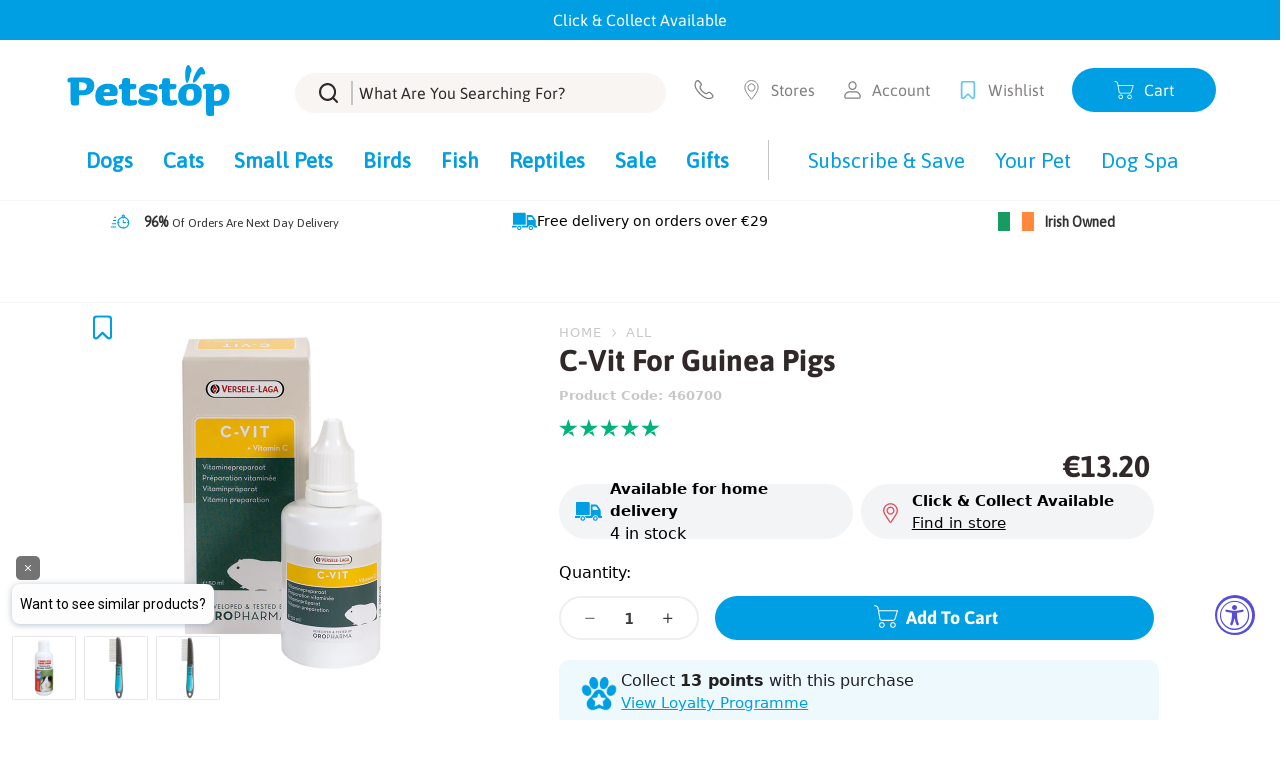

--- FILE ---
content_type: text/html; charset=utf-8
request_url: https://www.petstop.ie/products/c-vit-for-guinea-pigs
body_size: 97148
content:















<!doctype html>
<html class="no-js" lang="en">
<head>
    <meta charset="utf-8">
    <meta http-equiv="X-UA-Compatible" content="IE=edge">
    <meta name="viewport" content="width=device-width,initial-scale=1">
    <meta name="theme-color" content="">
    <link rel="canonical" href="https://www.petstop.ie/products/c-vit-for-guinea-pigs">
    <link rel="preconnect" href="https://cdn.shopify.com" crossorigin>

    <!-- Google Consent Mode -->
      <script data-cookieconsent="ignore">
       window.dataLayer = window.dataLayer || [];
       function gtag() {
         dataLayer.push(arguments);
       }
       gtag("consent", "default", {
         ad_personalization: "denied",
         ad_storage: "denied",
         ad_user_data: "denied",
         analytics_storage: "denied",
         functionality_storage: "denied",
         personalization_storage: "denied",
         security_storage: "granted",
         wait_for_update: 2000,
       });
       gtag("set", "ads_data_redaction", true);
       gtag("set", "url_passthrough", false);
     </script>
    <!-- End Google Consent Mode--><link rel="icon" type="image/png" href="//www.petstop.ie/cdn/shop/files/petstop-favicon-64x64_32x32.png?v=1647939165"><title>C-VIT multi-vitamin mix for guinea pigs - Petstop</title>

    
        <meta name="description" content="C-Vit - multi-vitamin mix with extra vitamin C especially for guinea pigs since they cannot produce vitamin C themselves. Enriched with L-carnitine which helps to keep the bodyweight under control Promotes general health and natural resistance.">
    

    

<meta property="og:site_name" content="Petstop">
<meta property="og:url" content="https://www.petstop.ie/products/c-vit-for-guinea-pigs">
<meta property="og:title" content="C-VIT multi-vitamin mix for guinea pigs">
<meta property="og:type" content="product">
<meta property="og:description" content="C-Vit - multi-vitamin mix with extra vitamin C especially for guinea pigs since they cannot produce vitamin C themselves. Enriched with L-carnitine which helps to keep the bodyweight under control Promotes general health and natural resistance."><meta property="og:image" content="http://www.petstop.ie/cdn/shop/products/c-vit-guinea-pig-multivitamin_36750a9c-785c-4b50-aeab-520840589e8a.jpg?v=1648044802">
  <meta property="og:image:secure_url" content="https://www.petstop.ie/cdn/shop/products/c-vit-guinea-pig-multivitamin_36750a9c-785c-4b50-aeab-520840589e8a.jpg?v=1648044802">
  <meta property="og:image:width" content="800">
  <meta property="og:image:height" content="800"><meta property="og:price:amount" content="13.20">
  <meta property="og:price:currency" content="EUR"><meta name="twitter:card" content="summary_large_image">
<meta name="twitter:title" content="C-VIT multi-vitamin mix for guinea pigs">
<meta name="twitter:description" content="C-Vit - multi-vitamin mix with extra vitamin C especially for guinea pigs since they cannot produce vitamin C themselves. Enriched with L-carnitine which helps to keep the bodyweight under control Promotes general health and natural resistance.">

    <link rel="preload" href="//www.petstop.ie/cdn/shop/t/259/assets/Asap-Bold.woff2?v=59983563269422771391689782202" as="font" type="font/woff2" crossorigin="anonymous">
<link rel="preload" href="//www.petstop.ie/cdn/shop/t/259/assets/Asap-Regular.woff2?v=165468945864227723031689782198" as="font" type="font/woff2" crossorigin="anonymous">

<style>  
    @font-face {
        font-family: 'sfAsap';
        src: 
        local('Asap Bold'), local('Asap-Bold'),
        url('//www.petstop.ie/cdn/shop/t/259/assets/Asap-Bold.woff2?v=59983563269422771391689782202') format('woff2'),
        url('//www.petstop.ie/cdn/shop/t/259/assets/Asap-Bold.woff?v=59474951000059422901689782200') format('woff');
        font-weight: 700;
        font-style: bold;
        font-display: swap;
    }

    @font-face {
        font-family: 'sfAsap';
        src: 
        local('Asap Regular'), local('Asap-Regular'),
        url('//www.petstop.ie/cdn/shop/t/259/assets/Asap-Regular.woff2?v=165468945864227723031689782198') format('woff2'),
        url('//www.petstop.ie/cdn/shop/t/259/assets/Asap-Regular.woff?v=27018310673919574701689782195') format('woff');
        font-weight: 400;
        font-style: normal;
        font-display: swap;
    }

    .fontAsap, body, html {
        font-family: 'sfAsap', sans-serif;
    }
</style>
    

    <script src="//www.petstop.ie/cdn/shop/t/259/assets/theme.js?v=119579771291739388311765978813" type="module"></script>
<script src="https://ajax.googleapis.com/ajax/libs/jquery/3.2.1/jquery.min.js"></script>
    
  <script>window.performance && window.performance.mark && window.performance.mark('shopify.content_for_header.start');</script><meta name="facebook-domain-verification" content="l5pn5h7zrb9auvj82lwtmhhi1usn3p">
<meta name="google-site-verification" content="9k2yHpdCllHSFF1W1KA0VQPN3IHvRMgIE5J4TNhwxss">
<meta id="shopify-digital-wallet" name="shopify-digital-wallet" content="/61607608540/digital_wallets/dialog">
<meta name="shopify-checkout-api-token" content="460b11f52ee9ed59110acfccdf60fa42">
<meta id="in-context-paypal-metadata" data-shop-id="61607608540" data-venmo-supported="false" data-environment="production" data-locale="en_US" data-paypal-v4="true" data-currency="EUR">
<link rel="alternate" type="application/json+oembed" href="https://www.petstop.ie/products/c-vit-for-guinea-pigs.oembed">
<script async="async" src="/checkouts/internal/preloads.js?locale=en-IE"></script>
<script id="apple-pay-shop-capabilities" type="application/json">{"shopId":61607608540,"countryCode":"IE","currencyCode":"EUR","merchantCapabilities":["supports3DS"],"merchantId":"gid:\/\/shopify\/Shop\/61607608540","merchantName":"Petstop","requiredBillingContactFields":["postalAddress","email","phone"],"requiredShippingContactFields":["postalAddress","email","phone"],"shippingType":"shipping","supportedNetworks":["visa","maestro","masterCard","amex"],"total":{"type":"pending","label":"Petstop","amount":"1.00"},"shopifyPaymentsEnabled":true,"supportsSubscriptions":true}</script>
<script id="shopify-features" type="application/json">{"accessToken":"460b11f52ee9ed59110acfccdf60fa42","betas":["rich-media-storefront-analytics"],"domain":"www.petstop.ie","predictiveSearch":true,"shopId":61607608540,"locale":"en"}</script>
<script>var Shopify = Shopify || {};
Shopify.shop = "petstop-ireland.myshopify.com";
Shopify.locale = "en";
Shopify.currency = {"active":"EUR","rate":"1.0"};
Shopify.country = "IE";
Shopify.theme = {"name":"petstop-shopify-theme\/main","id":151080665420,"schema_name":"SF9 OS2.0","schema_version":"0.0.1","theme_store_id":null,"role":"main"};
Shopify.theme.handle = "null";
Shopify.theme.style = {"id":null,"handle":null};
Shopify.cdnHost = "www.petstop.ie/cdn";
Shopify.routes = Shopify.routes || {};
Shopify.routes.root = "/";</script>
<script type="module">!function(o){(o.Shopify=o.Shopify||{}).modules=!0}(window);</script>
<script>!function(o){function n(){var o=[];function n(){o.push(Array.prototype.slice.apply(arguments))}return n.q=o,n}var t=o.Shopify=o.Shopify||{};t.loadFeatures=n(),t.autoloadFeatures=n()}(window);</script>
<script id="shop-js-analytics" type="application/json">{"pageType":"product"}</script>
<script defer="defer" async type="module" src="//www.petstop.ie/cdn/shopifycloud/shop-js/modules/v2/client.init-shop-cart-sync_BdyHc3Nr.en.esm.js"></script>
<script defer="defer" async type="module" src="//www.petstop.ie/cdn/shopifycloud/shop-js/modules/v2/chunk.common_Daul8nwZ.esm.js"></script>
<script type="module">
  await import("//www.petstop.ie/cdn/shopifycloud/shop-js/modules/v2/client.init-shop-cart-sync_BdyHc3Nr.en.esm.js");
await import("//www.petstop.ie/cdn/shopifycloud/shop-js/modules/v2/chunk.common_Daul8nwZ.esm.js");

  window.Shopify.SignInWithShop?.initShopCartSync?.({"fedCMEnabled":true,"windoidEnabled":true});

</script>
<script>(function() {
  var isLoaded = false;
  function asyncLoad() {
    if (isLoaded) return;
    isLoaded = true;
    var urls = ["https:\/\/shy.elfsight.com\/p\/platform.js?shop=petstop-ireland.myshopify.com","https:\/\/ecommplugins-scripts.trustpilot.com\/v2.1\/js\/header.min.js?settings=eyJrZXkiOiJyeDRoVnhXSlJpeTJidEE3IiwicyI6InNrdSJ9\u0026shop=petstop-ireland.myshopify.com","https:\/\/ecommplugins-trustboxsettings.trustpilot.com\/petstop-ireland.myshopify.com.js?settings=1705490376071\u0026shop=petstop-ireland.myshopify.com","https:\/\/widget.trustpilot.com\/bootstrap\/v5\/tp.widget.sync.bootstrap.min.js?shop=petstop-ireland.myshopify.com","https:\/\/reorder-master.hulkapps.com\/reorderjs\/re-order.js?1699225388\u0026shop=petstop-ireland.myshopify.com","https:\/\/static.rechargecdn.com\/assets\/js\/widget.min.js?shop=petstop-ireland.myshopify.com","https:\/\/na.shgcdn3.com\/pixel-collector.js?shop=petstop-ireland.myshopify.com","https:\/\/cdn.rebuyengine.com\/onsite\/js\/rebuy.js?shop=petstop-ireland.myshopify.com","https:\/\/cdn.rebuyengine.com\/onsite\/js\/rebuy.js?shop=petstop-ireland.myshopify.com"];
    for (var i = 0; i < urls.length; i++) {
      var s = document.createElement('script');
      s.type = 'text/javascript';
      s.async = true;
      s.src = urls[i];
      var x = document.getElementsByTagName('script')[0];
      x.parentNode.insertBefore(s, x);
    }
  };
  if(window.attachEvent) {
    window.attachEvent('onload', asyncLoad);
  } else {
    window.addEventListener('load', asyncLoad, false);
  }
})();</script>
<script id="__st">var __st={"a":61607608540,"offset":0,"reqid":"4b5e72c1-ca74-458c-a6ee-ab66a65806e7-1769021576","pageurl":"www.petstop.ie\/products\/c-vit-for-guinea-pigs","u":"bf460a16e2b2","p":"product","rtyp":"product","rid":7557917081820};</script>
<script>window.ShopifyPaypalV4VisibilityTracking = true;</script>
<script id="captcha-bootstrap">!function(){'use strict';const t='contact',e='account',n='new_comment',o=[[t,t],['blogs',n],['comments',n],[t,'customer']],c=[[e,'customer_login'],[e,'guest_login'],[e,'recover_customer_password'],[e,'create_customer']],r=t=>t.map((([t,e])=>`form[action*='/${t}']:not([data-nocaptcha='true']) input[name='form_type'][value='${e}']`)).join(','),a=t=>()=>t?[...document.querySelectorAll(t)].map((t=>t.form)):[];function s(){const t=[...o],e=r(t);return a(e)}const i='password',u='form_key',d=['recaptcha-v3-token','g-recaptcha-response','h-captcha-response',i],f=()=>{try{return window.sessionStorage}catch{return}},m='__shopify_v',_=t=>t.elements[u];function p(t,e,n=!1){try{const o=window.sessionStorage,c=JSON.parse(o.getItem(e)),{data:r}=function(t){const{data:e,action:n}=t;return t[m]||n?{data:e,action:n}:{data:t,action:n}}(c);for(const[e,n]of Object.entries(r))t.elements[e]&&(t.elements[e].value=n);n&&o.removeItem(e)}catch(o){console.error('form repopulation failed',{error:o})}}const l='form_type',E='cptcha';function T(t){t.dataset[E]=!0}const w=window,h=w.document,L='Shopify',v='ce_forms',y='captcha';let A=!1;((t,e)=>{const n=(g='f06e6c50-85a8-45c8-87d0-21a2b65856fe',I='https://cdn.shopify.com/shopifycloud/storefront-forms-hcaptcha/ce_storefront_forms_captcha_hcaptcha.v1.5.2.iife.js',D={infoText:'Protected by hCaptcha',privacyText:'Privacy',termsText:'Terms'},(t,e,n)=>{const o=w[L][v],c=o.bindForm;if(c)return c(t,g,e,D).then(n);var r;o.q.push([[t,g,e,D],n]),r=I,A||(h.body.append(Object.assign(h.createElement('script'),{id:'captcha-provider',async:!0,src:r})),A=!0)});var g,I,D;w[L]=w[L]||{},w[L][v]=w[L][v]||{},w[L][v].q=[],w[L][y]=w[L][y]||{},w[L][y].protect=function(t,e){n(t,void 0,e),T(t)},Object.freeze(w[L][y]),function(t,e,n,w,h,L){const[v,y,A,g]=function(t,e,n){const i=e?o:[],u=t?c:[],d=[...i,...u],f=r(d),m=r(i),_=r(d.filter((([t,e])=>n.includes(e))));return[a(f),a(m),a(_),s()]}(w,h,L),I=t=>{const e=t.target;return e instanceof HTMLFormElement?e:e&&e.form},D=t=>v().includes(t);t.addEventListener('submit',(t=>{const e=I(t);if(!e)return;const n=D(e)&&!e.dataset.hcaptchaBound&&!e.dataset.recaptchaBound,o=_(e),c=g().includes(e)&&(!o||!o.value);(n||c)&&t.preventDefault(),c&&!n&&(function(t){try{if(!f())return;!function(t){const e=f();if(!e)return;const n=_(t);if(!n)return;const o=n.value;o&&e.removeItem(o)}(t);const e=Array.from(Array(32),(()=>Math.random().toString(36)[2])).join('');!function(t,e){_(t)||t.append(Object.assign(document.createElement('input'),{type:'hidden',name:u})),t.elements[u].value=e}(t,e),function(t,e){const n=f();if(!n)return;const o=[...t.querySelectorAll(`input[type='${i}']`)].map((({name:t})=>t)),c=[...d,...o],r={};for(const[a,s]of new FormData(t).entries())c.includes(a)||(r[a]=s);n.setItem(e,JSON.stringify({[m]:1,action:t.action,data:r}))}(t,e)}catch(e){console.error('failed to persist form',e)}}(e),e.submit())}));const S=(t,e)=>{t&&!t.dataset[E]&&(n(t,e.some((e=>e===t))),T(t))};for(const o of['focusin','change'])t.addEventListener(o,(t=>{const e=I(t);D(e)&&S(e,y())}));const B=e.get('form_key'),M=e.get(l),P=B&&M;t.addEventListener('DOMContentLoaded',(()=>{const t=y();if(P)for(const e of t)e.elements[l].value===M&&p(e,B);[...new Set([...A(),...v().filter((t=>'true'===t.dataset.shopifyCaptcha))])].forEach((e=>S(e,t)))}))}(h,new URLSearchParams(w.location.search),n,t,e,['guest_login'])})(!0,!0)}();</script>
<script integrity="sha256-4kQ18oKyAcykRKYeNunJcIwy7WH5gtpwJnB7kiuLZ1E=" data-source-attribution="shopify.loadfeatures" defer="defer" src="//www.petstop.ie/cdn/shopifycloud/storefront/assets/storefront/load_feature-a0a9edcb.js" crossorigin="anonymous"></script>
<script data-source-attribution="shopify.dynamic_checkout.dynamic.init">var Shopify=Shopify||{};Shopify.PaymentButton=Shopify.PaymentButton||{isStorefrontPortableWallets:!0,init:function(){window.Shopify.PaymentButton.init=function(){};var t=document.createElement("script");t.src="https://www.petstop.ie/cdn/shopifycloud/portable-wallets/latest/portable-wallets.en.js",t.type="module",document.head.appendChild(t)}};
</script>
<script data-source-attribution="shopify.dynamic_checkout.buyer_consent">
  function portableWalletsHideBuyerConsent(e){var t=document.getElementById("shopify-buyer-consent"),n=document.getElementById("shopify-subscription-policy-button");t&&n&&(t.classList.add("hidden"),t.setAttribute("aria-hidden","true"),n.removeEventListener("click",e))}function portableWalletsShowBuyerConsent(e){var t=document.getElementById("shopify-buyer-consent"),n=document.getElementById("shopify-subscription-policy-button");t&&n&&(t.classList.remove("hidden"),t.removeAttribute("aria-hidden"),n.addEventListener("click",e))}window.Shopify?.PaymentButton&&(window.Shopify.PaymentButton.hideBuyerConsent=portableWalletsHideBuyerConsent,window.Shopify.PaymentButton.showBuyerConsent=portableWalletsShowBuyerConsent);
</script>
<script data-source-attribution="shopify.dynamic_checkout.cart.bootstrap">document.addEventListener("DOMContentLoaded",(function(){function t(){return document.querySelector("shopify-accelerated-checkout-cart, shopify-accelerated-checkout")}if(t())Shopify.PaymentButton.init();else{new MutationObserver((function(e,n){t()&&(Shopify.PaymentButton.init(),n.disconnect())})).observe(document.body,{childList:!0,subtree:!0})}}));
</script>
<link id="shopify-accelerated-checkout-styles" rel="stylesheet" media="screen" href="https://www.petstop.ie/cdn/shopifycloud/portable-wallets/latest/accelerated-checkout-backwards-compat.css" crossorigin="anonymous">
<style id="shopify-accelerated-checkout-cart">
        #shopify-buyer-consent {
  margin-top: 1em;
  display: inline-block;
  width: 100%;
}

#shopify-buyer-consent.hidden {
  display: none;
}

#shopify-subscription-policy-button {
  background: none;
  border: none;
  padding: 0;
  text-decoration: underline;
  font-size: inherit;
  cursor: pointer;
}

#shopify-subscription-policy-button::before {
  box-shadow: none;
}

      </style>

<script>window.performance && window.performance.mark && window.performance.mark('shopify.content_for_header.end');</script>
  





  <script type="text/javascript">
    
      window.__shgMoneyFormat = window.__shgMoneyFormat || {"AED":{"currency":"AED","currency_symbol":"د.إ","currency_symbol_location":"left","decimal_places":2,"decimal_separator":".","thousands_separator":","},"AFN":{"currency":"AFN","currency_symbol":"؋","currency_symbol_location":"left","decimal_places":2,"decimal_separator":".","thousands_separator":","},"ALL":{"currency":"ALL","currency_symbol":"L","currency_symbol_location":"left","decimal_places":2,"decimal_separator":".","thousands_separator":","},"AMD":{"currency":"AMD","currency_symbol":"դր.","currency_symbol_location":"left","decimal_places":2,"decimal_separator":".","thousands_separator":","},"ANG":{"currency":"ANG","currency_symbol":"ƒ","currency_symbol_location":"left","decimal_places":2,"decimal_separator":".","thousands_separator":","},"AUD":{"currency":"AUD","currency_symbol":"$","currency_symbol_location":"left","decimal_places":2,"decimal_separator":".","thousands_separator":","},"AWG":{"currency":"AWG","currency_symbol":"ƒ","currency_symbol_location":"left","decimal_places":2,"decimal_separator":".","thousands_separator":","},"AZN":{"currency":"AZN","currency_symbol":"₼","currency_symbol_location":"left","decimal_places":2,"decimal_separator":".","thousands_separator":","},"BAM":{"currency":"BAM","currency_symbol":"КМ","currency_symbol_location":"left","decimal_places":2,"decimal_separator":".","thousands_separator":","},"BBD":{"currency":"BBD","currency_symbol":"$","currency_symbol_location":"left","decimal_places":2,"decimal_separator":".","thousands_separator":","},"BDT":{"currency":"BDT","currency_symbol":"৳","currency_symbol_location":"left","decimal_places":2,"decimal_separator":".","thousands_separator":","},"BIF":{"currency":"BIF","currency_symbol":"Fr","currency_symbol_location":"left","decimal_places":2,"decimal_separator":".","thousands_separator":","},"BND":{"currency":"BND","currency_symbol":"$","currency_symbol_location":"left","decimal_places":2,"decimal_separator":".","thousands_separator":","},"BOB":{"currency":"BOB","currency_symbol":"Bs.","currency_symbol_location":"left","decimal_places":2,"decimal_separator":".","thousands_separator":","},"BSD":{"currency":"BSD","currency_symbol":"$","currency_symbol_location":"left","decimal_places":2,"decimal_separator":".","thousands_separator":","},"BWP":{"currency":"BWP","currency_symbol":"P","currency_symbol_location":"left","decimal_places":2,"decimal_separator":".","thousands_separator":","},"BZD":{"currency":"BZD","currency_symbol":"$","currency_symbol_location":"left","decimal_places":2,"decimal_separator":".","thousands_separator":","},"CAD":{"currency":"CAD","currency_symbol":"$","currency_symbol_location":"left","decimal_places":2,"decimal_separator":".","thousands_separator":","},"CDF":{"currency":"CDF","currency_symbol":"Fr","currency_symbol_location":"left","decimal_places":2,"decimal_separator":".","thousands_separator":","},"CHF":{"currency":"CHF","currency_symbol":"CHF","currency_symbol_location":"left","decimal_places":2,"decimal_separator":".","thousands_separator":","},"CNY":{"currency":"CNY","currency_symbol":"¥","currency_symbol_location":"left","decimal_places":2,"decimal_separator":".","thousands_separator":","},"CRC":{"currency":"CRC","currency_symbol":"₡","currency_symbol_location":"left","decimal_places":2,"decimal_separator":".","thousands_separator":","},"CVE":{"currency":"CVE","currency_symbol":"$","currency_symbol_location":"left","decimal_places":2,"decimal_separator":".","thousands_separator":","},"CZK":{"currency":"CZK","currency_symbol":"Kč","currency_symbol_location":"left","decimal_places":2,"decimal_separator":".","thousands_separator":","},"DJF":{"currency":"DJF","currency_symbol":"Fdj","currency_symbol_location":"left","decimal_places":2,"decimal_separator":".","thousands_separator":","},"DKK":{"currency":"DKK","currency_symbol":"kr.","currency_symbol_location":"left","decimal_places":2,"decimal_separator":".","thousands_separator":","},"DOP":{"currency":"DOP","currency_symbol":"$","currency_symbol_location":"left","decimal_places":2,"decimal_separator":".","thousands_separator":","},"DZD":{"currency":"DZD","currency_symbol":"د.ج","currency_symbol_location":"left","decimal_places":2,"decimal_separator":".","thousands_separator":","},"EGP":{"currency":"EGP","currency_symbol":"ج.م","currency_symbol_location":"left","decimal_places":2,"decimal_separator":".","thousands_separator":","},"ETB":{"currency":"ETB","currency_symbol":"Br","currency_symbol_location":"left","decimal_places":2,"decimal_separator":".","thousands_separator":","},"EUR":{"currency":"EUR","currency_symbol":"€","currency_symbol_location":"left","decimal_places":2,"decimal_separator":".","thousands_separator":","},"FJD":{"currency":"FJD","currency_symbol":"$","currency_symbol_location":"left","decimal_places":2,"decimal_separator":".","thousands_separator":","},"FKP":{"currency":"FKP","currency_symbol":"£","currency_symbol_location":"left","decimal_places":2,"decimal_separator":".","thousands_separator":","},"GBP":{"currency":"GBP","currency_symbol":"£","currency_symbol_location":"left","decimal_places":2,"decimal_separator":".","thousands_separator":","},"GMD":{"currency":"GMD","currency_symbol":"D","currency_symbol_location":"left","decimal_places":2,"decimal_separator":".","thousands_separator":","},"GNF":{"currency":"GNF","currency_symbol":"Fr","currency_symbol_location":"left","decimal_places":2,"decimal_separator":".","thousands_separator":","},"GTQ":{"currency":"GTQ","currency_symbol":"Q","currency_symbol_location":"left","decimal_places":2,"decimal_separator":".","thousands_separator":","},"GYD":{"currency":"GYD","currency_symbol":"$","currency_symbol_location":"left","decimal_places":2,"decimal_separator":".","thousands_separator":","},"HKD":{"currency":"HKD","currency_symbol":"$","currency_symbol_location":"left","decimal_places":2,"decimal_separator":".","thousands_separator":","},"HNL":{"currency":"HNL","currency_symbol":"L","currency_symbol_location":"left","decimal_places":2,"decimal_separator":".","thousands_separator":","},"HUF":{"currency":"HUF","currency_symbol":"Ft","currency_symbol_location":"left","decimal_places":2,"decimal_separator":".","thousands_separator":","},"IDR":{"currency":"IDR","currency_symbol":"Rp","currency_symbol_location":"left","decimal_places":2,"decimal_separator":".","thousands_separator":","},"ILS":{"currency":"ILS","currency_symbol":"₪","currency_symbol_location":"left","decimal_places":2,"decimal_separator":".","thousands_separator":","},"INR":{"currency":"INR","currency_symbol":"₹","currency_symbol_location":"left","decimal_places":2,"decimal_separator":".","thousands_separator":","},"ISK":{"currency":"ISK","currency_symbol":"kr.","currency_symbol_location":"left","decimal_places":2,"decimal_separator":".","thousands_separator":","},"JMD":{"currency":"JMD","currency_symbol":"$","currency_symbol_location":"left","decimal_places":2,"decimal_separator":".","thousands_separator":","},"JPY":{"currency":"JPY","currency_symbol":"¥","currency_symbol_location":"left","decimal_places":2,"decimal_separator":".","thousands_separator":","},"KES":{"currency":"KES","currency_symbol":"KSh","currency_symbol_location":"left","decimal_places":2,"decimal_separator":".","thousands_separator":","},"KGS":{"currency":"KGS","currency_symbol":"som","currency_symbol_location":"left","decimal_places":2,"decimal_separator":".","thousands_separator":","},"KHR":{"currency":"KHR","currency_symbol":"៛","currency_symbol_location":"left","decimal_places":2,"decimal_separator":".","thousands_separator":","},"KMF":{"currency":"KMF","currency_symbol":"Fr","currency_symbol_location":"left","decimal_places":2,"decimal_separator":".","thousands_separator":","},"KRW":{"currency":"KRW","currency_symbol":"₩","currency_symbol_location":"left","decimal_places":2,"decimal_separator":".","thousands_separator":","},"KYD":{"currency":"KYD","currency_symbol":"$","currency_symbol_location":"left","decimal_places":2,"decimal_separator":".","thousands_separator":","},"KZT":{"currency":"KZT","currency_symbol":"₸","currency_symbol_location":"left","decimal_places":2,"decimal_separator":".","thousands_separator":","},"LAK":{"currency":"LAK","currency_symbol":"₭","currency_symbol_location":"left","decimal_places":2,"decimal_separator":".","thousands_separator":","},"LBP":{"currency":"LBP","currency_symbol":"ل.ل","currency_symbol_location":"left","decimal_places":2,"decimal_separator":".","thousands_separator":","},"LKR":{"currency":"LKR","currency_symbol":"₨","currency_symbol_location":"left","decimal_places":2,"decimal_separator":".","thousands_separator":","},"MAD":{"currency":"MAD","currency_symbol":"د.م.","currency_symbol_location":"left","decimal_places":2,"decimal_separator":".","thousands_separator":","},"MDL":{"currency":"MDL","currency_symbol":"L","currency_symbol_location":"left","decimal_places":2,"decimal_separator":".","thousands_separator":","},"MKD":{"currency":"MKD","currency_symbol":"ден","currency_symbol_location":"left","decimal_places":2,"decimal_separator":".","thousands_separator":","},"MMK":{"currency":"MMK","currency_symbol":"K","currency_symbol_location":"left","decimal_places":2,"decimal_separator":".","thousands_separator":","},"MNT":{"currency":"MNT","currency_symbol":"₮","currency_symbol_location":"left","decimal_places":2,"decimal_separator":".","thousands_separator":","},"MOP":{"currency":"MOP","currency_symbol":"P","currency_symbol_location":"left","decimal_places":2,"decimal_separator":".","thousands_separator":","},"MUR":{"currency":"MUR","currency_symbol":"₨","currency_symbol_location":"left","decimal_places":2,"decimal_separator":".","thousands_separator":","},"MVR":{"currency":"MVR","currency_symbol":"MVR","currency_symbol_location":"left","decimal_places":2,"decimal_separator":".","thousands_separator":","},"MWK":{"currency":"MWK","currency_symbol":"MK","currency_symbol_location":"left","decimal_places":2,"decimal_separator":".","thousands_separator":","},"MYR":{"currency":"MYR","currency_symbol":"RM","currency_symbol_location":"left","decimal_places":2,"decimal_separator":".","thousands_separator":","},"NGN":{"currency":"NGN","currency_symbol":"₦","currency_symbol_location":"left","decimal_places":2,"decimal_separator":".","thousands_separator":","},"NIO":{"currency":"NIO","currency_symbol":"C$","currency_symbol_location":"left","decimal_places":2,"decimal_separator":".","thousands_separator":","},"NPR":{"currency":"NPR","currency_symbol":"Rs.","currency_symbol_location":"left","decimal_places":2,"decimal_separator":".","thousands_separator":","},"NZD":{"currency":"NZD","currency_symbol":"$","currency_symbol_location":"left","decimal_places":2,"decimal_separator":".","thousands_separator":","},"PEN":{"currency":"PEN","currency_symbol":"S/","currency_symbol_location":"left","decimal_places":2,"decimal_separator":".","thousands_separator":","},"PGK":{"currency":"PGK","currency_symbol":"K","currency_symbol_location":"left","decimal_places":2,"decimal_separator":".","thousands_separator":","},"PHP":{"currency":"PHP","currency_symbol":"₱","currency_symbol_location":"left","decimal_places":2,"decimal_separator":".","thousands_separator":","},"PKR":{"currency":"PKR","currency_symbol":"₨","currency_symbol_location":"left","decimal_places":2,"decimal_separator":".","thousands_separator":","},"PLN":{"currency":"PLN","currency_symbol":"zł","currency_symbol_location":"left","decimal_places":2,"decimal_separator":".","thousands_separator":","},"PYG":{"currency":"PYG","currency_symbol":"₲","currency_symbol_location":"left","decimal_places":2,"decimal_separator":".","thousands_separator":","},"QAR":{"currency":"QAR","currency_symbol":"ر.ق","currency_symbol_location":"left","decimal_places":2,"decimal_separator":".","thousands_separator":","},"RON":{"currency":"RON","currency_symbol":"Lei","currency_symbol_location":"left","decimal_places":2,"decimal_separator":".","thousands_separator":","},"RSD":{"currency":"RSD","currency_symbol":"РСД","currency_symbol_location":"left","decimal_places":2,"decimal_separator":".","thousands_separator":","},"RWF":{"currency":"RWF","currency_symbol":"FRw","currency_symbol_location":"left","decimal_places":2,"decimal_separator":".","thousands_separator":","},"SAR":{"currency":"SAR","currency_symbol":"ر.س","currency_symbol_location":"left","decimal_places":2,"decimal_separator":".","thousands_separator":","},"SBD":{"currency":"SBD","currency_symbol":"$","currency_symbol_location":"left","decimal_places":2,"decimal_separator":".","thousands_separator":","},"SEK":{"currency":"SEK","currency_symbol":"kr","currency_symbol_location":"left","decimal_places":2,"decimal_separator":".","thousands_separator":","},"SGD":{"currency":"SGD","currency_symbol":"$","currency_symbol_location":"left","decimal_places":2,"decimal_separator":".","thousands_separator":","},"SHP":{"currency":"SHP","currency_symbol":"£","currency_symbol_location":"left","decimal_places":2,"decimal_separator":".","thousands_separator":","},"SLL":{"currency":"SLL","currency_symbol":"Le","currency_symbol_location":"left","decimal_places":2,"decimal_separator":".","thousands_separator":","},"STD":{"currency":"STD","currency_symbol":"Db","currency_symbol_location":"left","decimal_places":2,"decimal_separator":".","thousands_separator":","},"THB":{"currency":"THB","currency_symbol":"฿","currency_symbol_location":"left","decimal_places":2,"decimal_separator":".","thousands_separator":","},"TJS":{"currency":"TJS","currency_symbol":"ЅМ","currency_symbol_location":"left","decimal_places":2,"decimal_separator":".","thousands_separator":","},"TOP":{"currency":"TOP","currency_symbol":"T$","currency_symbol_location":"left","decimal_places":2,"decimal_separator":".","thousands_separator":","},"TTD":{"currency":"TTD","currency_symbol":"$","currency_symbol_location":"left","decimal_places":2,"decimal_separator":".","thousands_separator":","},"TWD":{"currency":"TWD","currency_symbol":"$","currency_symbol_location":"left","decimal_places":2,"decimal_separator":".","thousands_separator":","},"TZS":{"currency":"TZS","currency_symbol":"Sh","currency_symbol_location":"left","decimal_places":2,"decimal_separator":".","thousands_separator":","},"UAH":{"currency":"UAH","currency_symbol":"₴","currency_symbol_location":"left","decimal_places":2,"decimal_separator":".","thousands_separator":","},"UGX":{"currency":"UGX","currency_symbol":"USh","currency_symbol_location":"left","decimal_places":2,"decimal_separator":".","thousands_separator":","},"USD":{"currency":"USD","currency_symbol":"$","currency_symbol_location":"left","decimal_places":2,"decimal_separator":".","thousands_separator":","},"UYU":{"currency":"UYU","currency_symbol":"$U","currency_symbol_location":"left","decimal_places":2,"decimal_separator":".","thousands_separator":","},"UZS":{"currency":"UZS","currency_symbol":"so'm","currency_symbol_location":"left","decimal_places":2,"decimal_separator":".","thousands_separator":","},"VND":{"currency":"VND","currency_symbol":"₫","currency_symbol_location":"left","decimal_places":2,"decimal_separator":".","thousands_separator":","},"VUV":{"currency":"VUV","currency_symbol":"Vt","currency_symbol_location":"left","decimal_places":2,"decimal_separator":".","thousands_separator":","},"WST":{"currency":"WST","currency_symbol":"T","currency_symbol_location":"left","decimal_places":2,"decimal_separator":".","thousands_separator":","},"XAF":{"currency":"XAF","currency_symbol":"CFA","currency_symbol_location":"left","decimal_places":2,"decimal_separator":".","thousands_separator":","},"XCD":{"currency":"XCD","currency_symbol":"$","currency_symbol_location":"left","decimal_places":2,"decimal_separator":".","thousands_separator":","},"XOF":{"currency":"XOF","currency_symbol":"Fr","currency_symbol_location":"left","decimal_places":2,"decimal_separator":".","thousands_separator":","},"XPF":{"currency":"XPF","currency_symbol":"Fr","currency_symbol_location":"left","decimal_places":2,"decimal_separator":".","thousands_separator":","},"YER":{"currency":"YER","currency_symbol":"﷼","currency_symbol_location":"left","decimal_places":2,"decimal_separator":".","thousands_separator":","}};
    
    window.__shgCurrentCurrencyCode = window.__shgCurrentCurrencyCode || {
      currency: "EUR",
      currency_symbol: "€",
      decimal_separator: ".",
      thousands_separator: ",",
      decimal_places: 2,
      currency_symbol_location: "left"
    };
  </script>




<link rel="preload stylesheet" href="//www.petstop.ie/cdn/shop/t/259/assets/boost-pfs-instant-search.css?v=13673475665985783661689782207" as="style"><link href="//www.petstop.ie/cdn/shop/t/259/assets/boost-pfs-custom.css?v=51127262581354299501692175290" rel="stylesheet" type="text/css" media="all" />
<style data-id="boost-pfs-style" type="text/css">
    .boost-pfs-filter-option-title-text {}

   .boost-pfs-filter-tree-v .boost-pfs-filter-option-title-text:before {}
    .boost-pfs-filter-tree-v .boost-pfs-filter-option.boost-pfs-filter-option-collapsed .boost-pfs-filter-option-title-text:before {}
    .boost-pfs-filter-tree-h .boost-pfs-filter-option-title-heading:before {}

    .boost-pfs-filter-refine-by .boost-pfs-filter-option-title h3 {}

    .boost-pfs-filter-option-content .boost-pfs-filter-option-item-list .boost-pfs-filter-option-item button,
    .boost-pfs-filter-option-content .boost-pfs-filter-option-item-list .boost-pfs-filter-option-item .boost-pfs-filter-button,
    .boost-pfs-filter-option-range-amount input,
    .boost-pfs-filter-tree-v .boost-pfs-filter-refine-by .boost-pfs-filter-refine-by-items .refine-by-item,
    .boost-pfs-filter-refine-by-wrapper-v .boost-pfs-filter-refine-by .boost-pfs-filter-refine-by-items .refine-by-item,
    .boost-pfs-filter-refine-by .boost-pfs-filter-option-title,
    .boost-pfs-filter-refine-by .boost-pfs-filter-refine-by-items .refine-by-item>a,
    .boost-pfs-filter-refine-by>span,
    .boost-pfs-filter-clear,
    .boost-pfs-filter-clear-all{}
    .boost-pfs-filter-tree-h .boost-pfs-filter-pc .boost-pfs-filter-refine-by-items .refine-by-item .boost-pfs-filter-clear .refine-by-type,
    .boost-pfs-filter-refine-by-wrapper-h .boost-pfs-filter-pc .boost-pfs-filter-refine-by-items .refine-by-item .boost-pfs-filter-clear .refine-by-type {}

    .boost-pfs-filter-option-multi-level-collections .boost-pfs-filter-option-multi-level-list .boost-pfs-filter-option-item .boost-pfs-filter-button-arrow .boost-pfs-arrow:before,
    .boost-pfs-filter-option-multi-level-tag .boost-pfs-filter-option-multi-level-list .boost-pfs-filter-option-item .boost-pfs-filter-button-arrow .boost-pfs-arrow:before {}

    .boost-pfs-filter-refine-by-wrapper-v .boost-pfs-filter-refine-by .boost-pfs-filter-refine-by-items .refine-by-item .boost-pfs-filter-clear:after,
    .boost-pfs-filter-refine-by-wrapper-v .boost-pfs-filter-refine-by .boost-pfs-filter-refine-by-items .refine-by-item .boost-pfs-filter-clear:before,
    .boost-pfs-filter-tree-v .boost-pfs-filter-refine-by .boost-pfs-filter-refine-by-items .refine-by-item .boost-pfs-filter-clear:after,
    .boost-pfs-filter-tree-v .boost-pfs-filter-refine-by .boost-pfs-filter-refine-by-items .refine-by-item .boost-pfs-filter-clear:before,
    .boost-pfs-filter-refine-by-wrapper-h .boost-pfs-filter-pc .boost-pfs-filter-refine-by-items .refine-by-item .boost-pfs-filter-clear:after,
    .boost-pfs-filter-refine-by-wrapper-h .boost-pfs-filter-pc .boost-pfs-filter-refine-by-items .refine-by-item .boost-pfs-filter-clear:before,
    .boost-pfs-filter-tree-h .boost-pfs-filter-pc .boost-pfs-filter-refine-by-items .refine-by-item .boost-pfs-filter-clear:after,
    .boost-pfs-filter-tree-h .boost-pfs-filter-pc .boost-pfs-filter-refine-by-items .refine-by-item .boost-pfs-filter-clear:before {}
    .boost-pfs-filter-option-range-slider .noUi-value-horizontal {}

    .boost-pfs-filter-tree-mobile-button button,
    .boost-pfs-filter-top-sorting-mobile button {background: rgba(0,159,227,1) !important;}
    .boost-pfs-filter-top-sorting-mobile button>span:after {}
  </style>

    <style>
    .card_wishlist,
    .sf9-wishlist-button--add,
    .sf9-wishlist-button--add svg {
        height: 29px ! important;
        width: 25px ! important;
    }
    </style>

    <style>
  :root {
    --epic-color-light-gray: #f8f5f3;
    --epic-color-gray-dark: #5a5d59;
    --epic-color-gray: #888;
    --epic-color-register-bg: #eef9fe;
    --epic-color-title-color: #2C2C2C;
    --epic-color-breadcrumbs-color: #666;
    --epic-color-pagination-color: #666;
    --epic-color-highlight: #009fe3;
  }

</style>

<script>
Shopify.theme.settings = {
    cart_action: "ajaxcart",
    cart_message: "",
    display_special_instructions: "false",
		enable_promotion_advanced_multibuy: "true",
};

var Orchestra = Orchestra || {};
Orchestra.host = "https:\/\/petstop.lerp.sf9dev.com";
Orchestra.epic_often_bought_together_endpoint = "https:\/\/petstop.lerp.sf9dev.com" + "\/insights\/order\/suggestions";
Orchestra.epic_get_orders_data = "https:\/\/petstop.lerp.sf9dev.com" + "\/insights\/order\/list";
Orchestra.epic_favorite_brands_update = "https:\/\/petstop.lerp.sf9dev.com" + "\/insights\/brand\/update";
Orchestra.epic_get_brands_products = "https:\/\/petstop.lerp.sf9dev.com" + "\/insights\/brand\/products";
Orchestra.epic_get_buy_again_products = "https:\/\/petstop.lerp.sf9dev.com" + "\/insights\/order\/buy-again";
</script>
    <link href="//www.petstop.ie/cdn/shop/t/259/assets/theme.css?v=25147570507826593051754396531" rel="stylesheet" type="text/css" media="all" />
    <link href="//www.petstop.ie/cdn/shop/t/259/assets/challenge.css?v=161600710121592118161727775135" rel="stylesheet" type="text/css" media="all" />
    <link href="//www.petstop.ie/cdn/shop/t/259/assets/subscription-login.css?v=106365093262534443141689782195" rel="stylesheet" type="text/css" media="all" />
    <link href="//www.petstop.ie/cdn/shop/t/259/assets/epic.css?v=96618172884430118351754396521" rel="stylesheet" type="text/css" media="all" />

    
    
    

    
    
    

    


    <script src="//www.petstop.ie/cdn/shop/t/259/assets/theme-variables.js?v=52852973513873682951689782198"></script>
    <!-- TrustBox script -->
    <script type="text/javascript" src="//widget.trustpilot.com/bootstrap/v5/tp.widget.bootstrap.min.js" async></script>
    <!-- End TrustBox script -->

<!-- Google tag (gtag.js) -->
<script async src="https://www.googletagmanager.com/gtag/js?id=AW-970560117"></script>
<script>
  window.dataLayer = window.dataLayer || [];
  function gtag(){dataLayer.push(arguments);}
  gtag('js', new Date());

  gtag('config', 'AW-970560117');
</script>

    

<script type="text/javascript">
  
    window.SHG_CUSTOMER = null;
  
</script>







    <link href='https://fonts.googleapis.com/css?family=Lato:300,400,700,900|Manjari:400,700|Nunito:300,400,600,700,800|Roboto:300,400,500,700,900&display=swap' rel='stylesheet'>
                                   <link rel='stylesheet' href='https://reorder-master.hulkapps.com/css/re-order.css?v=2022-06-28 10:39:44'>
    
<!-- Google Tag Manager -->
<script>(function(w,d,s,l,i){w[l]=w[l]||[];w[l].push({'gtm.start':
new Date().getTime(),event:'gtm.js'});var f=d.getElementsByTagName(s)[0],
j=d.createElement(s),dl=l!='dataLayer'?'&l='+l:'';j.async=true;j.src=
'https://www.googletagmanager.com/gtm.js?id='+i+dl;f.parentNode.insertBefore(j,f);
})(window,document,'script','dataLayer','GTM-P4B2DV8');</script>
<!-- End Google Tag Manager -->
        <script>
       function feedback() {
         const p = window.Shopify.customerPrivacy;
         console.log(`Tracking ${p.userCanBeTracked() ? "en" : "dis"}abled`);
       }
       window.Shopify.loadFeatures(
         [
           {
             name: "consent-tracking-api",
             version: "0.1",
           },
         ],
         function (error) {
           if (error) throw error;
           if ("Cookiebot" in window)
             window.Shopify.customerPrivacy.setTrackingConsent({
               "analytics": false,
               "marketing": false,
               "preferences": false,
               "sale_of_data": false,
             }, () => console.log("Awaiting consent")
           );
         }
       );


       window.addEventListener("CookiebotOnConsentReady", function () {
         const C = Cookiebot.consent,
             existConsentShopify = setInterval(function () {
               if (window.Shopify.customerPrivacy) {
                 clearInterval(existConsentShopify);
                 window.Shopify.customerPrivacy.setTrackingConsent({
                   "analytics": C["statistics"],
                   "marketing": C["marketing"],
                   "preferences": C["preferences"],
                   "sale_of_data": C["marketing"],
                 }, () => console.log("Consent captured", window.Shopify.customerPrivacy.currentVisitorConsent()))
               }
             }, 100);
       });
</script>

<script async src="https://grid.shopbox.ai/sbgrid.min.js"></script>

  











  <script src="//www.petstop.ie/cdn/shop/t/259/assets/epic.js?v=147360717244836497461754396522" type="module"></script>
<script type="application/ld+json">
{
  "@context": "https://schema.org",
  "@type": "Organization",
  "@id": "https://www.petstop.ie/#organization",
  "name": "Petstop",
  "legalName": "Petstop Ireland",
  "url": "https://www.petstop.ie",
  "description": "Petstop is a family run, Irish owned pet store chain established in 1995, offering over 12,000 pet products online and in superstores across Ireland. Happy Pets, Happy People!",
  "logo": "//www.petstop.ie/cdn/shopifycloud/storefront/assets/no-image-2048-a2addb12_600x.gif",
  "foundingDate": "1995",
  "foundingLocation": {
    "@type": "Place",
    "address": {
      "@type": "PostalAddress",
      "addressCountry": "IE"
    }
  },
  "address": {
    "@type": "PostalAddress",
    "streetAddress": "Warehouse 4 & 5, Belgree Industrial Park",
    "addressLocality": "Kilbride/Mulhuddart",
    "postalCode": "D15 A24W",
    "addressRegion": "Co. Dublin",
    "addressCountry": "IE"
  },
  "telephone": "+353 1 687 5016",
  "email": "info@petstop.ie",
  "sameAs": [
    "https://www.facebook.com/PetstopIreland",
    "https://www.instagram.com/petstop.ie",
    "https://x.com/PetstopIreland",
    "https://www.tiktok.com/@petstop_ireland",
    "https://ie.linkedin.com/company/petstop-ireland"
  ],
  "brand": {
    "@type": "Brand",
    "name": "Petstop",
    "slogan": "Happy Pets, Happy People!"
  }
}
</script>

<!-- BEGIN app block: shopify://apps/klaviyo-email-marketing-sms/blocks/klaviyo-onsite-embed/2632fe16-c075-4321-a88b-50b567f42507 -->












  <script async src="https://static.klaviyo.com/onsite/js/T9L6xt/klaviyo.js?company_id=T9L6xt"></script>
  <script>!function(){if(!window.klaviyo){window._klOnsite=window._klOnsite||[];try{window.klaviyo=new Proxy({},{get:function(n,i){return"push"===i?function(){var n;(n=window._klOnsite).push.apply(n,arguments)}:function(){for(var n=arguments.length,o=new Array(n),w=0;w<n;w++)o[w]=arguments[w];var t="function"==typeof o[o.length-1]?o.pop():void 0,e=new Promise((function(n){window._klOnsite.push([i].concat(o,[function(i){t&&t(i),n(i)}]))}));return e}}})}catch(n){window.klaviyo=window.klaviyo||[],window.klaviyo.push=function(){var n;(n=window._klOnsite).push.apply(n,arguments)}}}}();</script>

  
    <script id="viewed_product">
      if (item == null) {
        var _learnq = _learnq || [];

        var MetafieldReviews = null
        var MetafieldYotpoRating = null
        var MetafieldYotpoCount = null
        var MetafieldLooxRating = null
        var MetafieldLooxCount = null
        var okendoProduct = null
        var okendoProductReviewCount = null
        var okendoProductReviewAverageValue = null
        try {
          // The following fields are used for Customer Hub recently viewed in order to add reviews.
          // This information is not part of __kla_viewed. Instead, it is part of __kla_viewed_reviewed_items
          MetafieldReviews = {};
          MetafieldYotpoRating = null
          MetafieldYotpoCount = null
          MetafieldLooxRating = null
          MetafieldLooxCount = null

          okendoProduct = null
          // If the okendo metafield is not legacy, it will error, which then requires the new json formatted data
          if (okendoProduct && 'error' in okendoProduct) {
            okendoProduct = null
          }
          okendoProductReviewCount = okendoProduct ? okendoProduct.reviewCount : null
          okendoProductReviewAverageValue = okendoProduct ? okendoProduct.reviewAverageValue : null
        } catch (error) {
          console.error('Error in Klaviyo onsite reviews tracking:', error);
        }

        var item = {
          Name: "C-VIT for Guinea Pigs",
          ProductID: 7557917081820,
          Categories: ["ALL","Chinchilla Healthcare","Chinchilla Products","Guinea Pig Healthcare","Guinea Pig Products","Small Pets"],
          ImageURL: "https://www.petstop.ie/cdn/shop/products/c-vit-guinea-pig-multivitamin_36750a9c-785c-4b50-aeab-520840589e8a_grande.jpg?v=1648044802",
          URL: "https://www.petstop.ie/products/c-vit-for-guinea-pigs",
          Brand: "Versele-Laga",
          Price: "€13.20",
          Value: "13.20",
          CompareAtPrice: "€0.00"
        };
        _learnq.push(['track', 'Viewed Product', item]);
        _learnq.push(['trackViewedItem', {
          Title: item.Name,
          ItemId: item.ProductID,
          Categories: item.Categories,
          ImageUrl: item.ImageURL,
          Url: item.URL,
          Metadata: {
            Brand: item.Brand,
            Price: item.Price,
            Value: item.Value,
            CompareAtPrice: item.CompareAtPrice
          },
          metafields:{
            reviews: MetafieldReviews,
            yotpo:{
              rating: MetafieldYotpoRating,
              count: MetafieldYotpoCount,
            },
            loox:{
              rating: MetafieldLooxRating,
              count: MetafieldLooxCount,
            },
            okendo: {
              rating: okendoProductReviewAverageValue,
              count: okendoProductReviewCount,
            }
          }
        }]);
      }
    </script>
  




  <script>
    window.klaviyoReviewsProductDesignMode = false
  </script>







<!-- END app block --><!-- BEGIN app block: shopify://apps/molin-ai/blocks/embed-shop-ai/2474bdff-9380-4177-91d9-d9013261c99f --><script type="module" src="/apps/molin-ai/shop-ai.js"></script>


<!-- END app block --><script src="https://cdn.shopify.com/extensions/fdb5209f-da68-4eb9-a7a7-119dc4b3a820/petstop-wishlist-3/assets/wishlist.js" type="text/javascript" defer="defer"></script>
<link href="https://cdn.shopify.com/extensions/fdb5209f-da68-4eb9-a7a7-119dc4b3a820/petstop-wishlist-3/assets/wishlist-main.css" rel="stylesheet" type="text/css" media="all">
<script src="https://cdn.shopify.com/extensions/072ee1e0-6a42-4056-bfec-599356f9ac3e/petstop-loyalty-app-117/assets/sf9-loyalty-points.js" type="text/javascript" defer="defer"></script>
<link href="https://cdn.shopify.com/extensions/072ee1e0-6a42-4056-bfec-599356f9ac3e/petstop-loyalty-app-117/assets/sf9-loyalty-product.css" rel="stylesheet" type="text/css" media="all">
<script src="https://cdn.shopify.com/extensions/072ee1e0-6a42-4056-bfec-599356f9ac3e/petstop-loyalty-app-117/assets/sf9-loyalty.js" type="text/javascript" defer="defer"></script>
<link href="https://cdn.shopify.com/extensions/072ee1e0-6a42-4056-bfec-599356f9ac3e/petstop-loyalty-app-117/assets/sf9-loyalty-utils.css" rel="stylesheet" type="text/css" media="all">
<script src="https://cdn.shopify.com/extensions/019a0131-ca1b-7172-a6b1-2fadce39ca6e/accessibly-28/assets/acc-main.js" type="text/javascript" defer="defer"></script>
<link href="https://monorail-edge.shopifysvc.com" rel="dns-prefetch">
<script>(function(){if ("sendBeacon" in navigator && "performance" in window) {try {var session_token_from_headers = performance.getEntriesByType('navigation')[0].serverTiming.find(x => x.name == '_s').description;} catch {var session_token_from_headers = undefined;}var session_cookie_matches = document.cookie.match(/_shopify_s=([^;]*)/);var session_token_from_cookie = session_cookie_matches && session_cookie_matches.length === 2 ? session_cookie_matches[1] : "";var session_token = session_token_from_headers || session_token_from_cookie || "";function handle_abandonment_event(e) {var entries = performance.getEntries().filter(function(entry) {return /monorail-edge.shopifysvc.com/.test(entry.name);});if (!window.abandonment_tracked && entries.length === 0) {window.abandonment_tracked = true;var currentMs = Date.now();var navigation_start = performance.timing.navigationStart;var payload = {shop_id: 61607608540,url: window.location.href,navigation_start,duration: currentMs - navigation_start,session_token,page_type: "product"};window.navigator.sendBeacon("https://monorail-edge.shopifysvc.com/v1/produce", JSON.stringify({schema_id: "online_store_buyer_site_abandonment/1.1",payload: payload,metadata: {event_created_at_ms: currentMs,event_sent_at_ms: currentMs}}));}}window.addEventListener('pagehide', handle_abandonment_event);}}());</script>
<script id="web-pixels-manager-setup">(function e(e,d,r,n,o){if(void 0===o&&(o={}),!Boolean(null===(a=null===(i=window.Shopify)||void 0===i?void 0:i.analytics)||void 0===a?void 0:a.replayQueue)){var i,a;window.Shopify=window.Shopify||{};var t=window.Shopify;t.analytics=t.analytics||{};var s=t.analytics;s.replayQueue=[],s.publish=function(e,d,r){return s.replayQueue.push([e,d,r]),!0};try{self.performance.mark("wpm:start")}catch(e){}var l=function(){var e={modern:/Edge?\/(1{2}[4-9]|1[2-9]\d|[2-9]\d{2}|\d{4,})\.\d+(\.\d+|)|Firefox\/(1{2}[4-9]|1[2-9]\d|[2-9]\d{2}|\d{4,})\.\d+(\.\d+|)|Chrom(ium|e)\/(9{2}|\d{3,})\.\d+(\.\d+|)|(Maci|X1{2}).+ Version\/(15\.\d+|(1[6-9]|[2-9]\d|\d{3,})\.\d+)([,.]\d+|)( \(\w+\)|)( Mobile\/\w+|) Safari\/|Chrome.+OPR\/(9{2}|\d{3,})\.\d+\.\d+|(CPU[ +]OS|iPhone[ +]OS|CPU[ +]iPhone|CPU IPhone OS|CPU iPad OS)[ +]+(15[._]\d+|(1[6-9]|[2-9]\d|\d{3,})[._]\d+)([._]\d+|)|Android:?[ /-](13[3-9]|1[4-9]\d|[2-9]\d{2}|\d{4,})(\.\d+|)(\.\d+|)|Android.+Firefox\/(13[5-9]|1[4-9]\d|[2-9]\d{2}|\d{4,})\.\d+(\.\d+|)|Android.+Chrom(ium|e)\/(13[3-9]|1[4-9]\d|[2-9]\d{2}|\d{4,})\.\d+(\.\d+|)|SamsungBrowser\/([2-9]\d|\d{3,})\.\d+/,legacy:/Edge?\/(1[6-9]|[2-9]\d|\d{3,})\.\d+(\.\d+|)|Firefox\/(5[4-9]|[6-9]\d|\d{3,})\.\d+(\.\d+|)|Chrom(ium|e)\/(5[1-9]|[6-9]\d|\d{3,})\.\d+(\.\d+|)([\d.]+$|.*Safari\/(?![\d.]+ Edge\/[\d.]+$))|(Maci|X1{2}).+ Version\/(10\.\d+|(1[1-9]|[2-9]\d|\d{3,})\.\d+)([,.]\d+|)( \(\w+\)|)( Mobile\/\w+|) Safari\/|Chrome.+OPR\/(3[89]|[4-9]\d|\d{3,})\.\d+\.\d+|(CPU[ +]OS|iPhone[ +]OS|CPU[ +]iPhone|CPU IPhone OS|CPU iPad OS)[ +]+(10[._]\d+|(1[1-9]|[2-9]\d|\d{3,})[._]\d+)([._]\d+|)|Android:?[ /-](13[3-9]|1[4-9]\d|[2-9]\d{2}|\d{4,})(\.\d+|)(\.\d+|)|Mobile Safari.+OPR\/([89]\d|\d{3,})\.\d+\.\d+|Android.+Firefox\/(13[5-9]|1[4-9]\d|[2-9]\d{2}|\d{4,})\.\d+(\.\d+|)|Android.+Chrom(ium|e)\/(13[3-9]|1[4-9]\d|[2-9]\d{2}|\d{4,})\.\d+(\.\d+|)|Android.+(UC? ?Browser|UCWEB|U3)[ /]?(15\.([5-9]|\d{2,})|(1[6-9]|[2-9]\d|\d{3,})\.\d+)\.\d+|SamsungBrowser\/(5\.\d+|([6-9]|\d{2,})\.\d+)|Android.+MQ{2}Browser\/(14(\.(9|\d{2,})|)|(1[5-9]|[2-9]\d|\d{3,})(\.\d+|))(\.\d+|)|K[Aa][Ii]OS\/(3\.\d+|([4-9]|\d{2,})\.\d+)(\.\d+|)/},d=e.modern,r=e.legacy,n=navigator.userAgent;return n.match(d)?"modern":n.match(r)?"legacy":"unknown"}(),u="modern"===l?"modern":"legacy",c=(null!=n?n:{modern:"",legacy:""})[u],f=function(e){return[e.baseUrl,"/wpm","/b",e.hashVersion,"modern"===e.buildTarget?"m":"l",".js"].join("")}({baseUrl:d,hashVersion:r,buildTarget:u}),m=function(e){var d=e.version,r=e.bundleTarget,n=e.surface,o=e.pageUrl,i=e.monorailEndpoint;return{emit:function(e){var a=e.status,t=e.errorMsg,s=(new Date).getTime(),l=JSON.stringify({metadata:{event_sent_at_ms:s},events:[{schema_id:"web_pixels_manager_load/3.1",payload:{version:d,bundle_target:r,page_url:o,status:a,surface:n,error_msg:t},metadata:{event_created_at_ms:s}}]});if(!i)return console&&console.warn&&console.warn("[Web Pixels Manager] No Monorail endpoint provided, skipping logging."),!1;try{return self.navigator.sendBeacon.bind(self.navigator)(i,l)}catch(e){}var u=new XMLHttpRequest;try{return u.open("POST",i,!0),u.setRequestHeader("Content-Type","text/plain"),u.send(l),!0}catch(e){return console&&console.warn&&console.warn("[Web Pixels Manager] Got an unhandled error while logging to Monorail."),!1}}}}({version:r,bundleTarget:l,surface:e.surface,pageUrl:self.location.href,monorailEndpoint:e.monorailEndpoint});try{o.browserTarget=l,function(e){var d=e.src,r=e.async,n=void 0===r||r,o=e.onload,i=e.onerror,a=e.sri,t=e.scriptDataAttributes,s=void 0===t?{}:t,l=document.createElement("script"),u=document.querySelector("head"),c=document.querySelector("body");if(l.async=n,l.src=d,a&&(l.integrity=a,l.crossOrigin="anonymous"),s)for(var f in s)if(Object.prototype.hasOwnProperty.call(s,f))try{l.dataset[f]=s[f]}catch(e){}if(o&&l.addEventListener("load",o),i&&l.addEventListener("error",i),u)u.appendChild(l);else{if(!c)throw new Error("Did not find a head or body element to append the script");c.appendChild(l)}}({src:f,async:!0,onload:function(){if(!function(){var e,d;return Boolean(null===(d=null===(e=window.Shopify)||void 0===e?void 0:e.analytics)||void 0===d?void 0:d.initialized)}()){var d=window.webPixelsManager.init(e)||void 0;if(d){var r=window.Shopify.analytics;r.replayQueue.forEach((function(e){var r=e[0],n=e[1],o=e[2];d.publishCustomEvent(r,n,o)})),r.replayQueue=[],r.publish=d.publishCustomEvent,r.visitor=d.visitor,r.initialized=!0}}},onerror:function(){return m.emit({status:"failed",errorMsg:"".concat(f," has failed to load")})},sri:function(e){var d=/^sha384-[A-Za-z0-9+/=]+$/;return"string"==typeof e&&d.test(e)}(c)?c:"",scriptDataAttributes:o}),m.emit({status:"loading"})}catch(e){m.emit({status:"failed",errorMsg:(null==e?void 0:e.message)||"Unknown error"})}}})({shopId: 61607608540,storefrontBaseUrl: "https://www.petstop.ie",extensionsBaseUrl: "https://extensions.shopifycdn.com/cdn/shopifycloud/web-pixels-manager",monorailEndpoint: "https://monorail-edge.shopifysvc.com/unstable/produce_batch",surface: "storefront-renderer",enabledBetaFlags: ["2dca8a86"],webPixelsConfigList: [{"id":"3038380364","configuration":"{\"accountID\":\"T9L6xt\",\"webPixelConfig\":\"eyJlbmFibGVBZGRlZFRvQ2FydEV2ZW50cyI6IHRydWV9\"}","eventPayloadVersion":"v1","runtimeContext":"STRICT","scriptVersion":"524f6c1ee37bacdca7657a665bdca589","type":"APP","apiClientId":123074,"privacyPurposes":["ANALYTICS","MARKETING"],"dataSharingAdjustments":{"protectedCustomerApprovalScopes":["read_customer_address","read_customer_email","read_customer_name","read_customer_personal_data","read_customer_phone"]}},{"id":"1682473292","configuration":"{\"site_id\":\"30dc123f-56c2-40af-8a06-26d3d55d9cad\",\"analytics_endpoint\":\"https:\\\/\\\/na.shgcdn3.com\"}","eventPayloadVersion":"v1","runtimeContext":"STRICT","scriptVersion":"695709fc3f146fa50a25299517a954f2","type":"APP","apiClientId":1158168,"privacyPurposes":["ANALYTICS","MARKETING","SALE_OF_DATA"],"dataSharingAdjustments":{"protectedCustomerApprovalScopes":["read_customer_personal_data"]}},{"id":"780632396","configuration":"{\"config\":\"{\\\"google_tag_ids\\\":[\\\"G-PH6JVP4JW9\\\",\\\"GT-KVFDVZX\\\",\\\"AW-970560117\\\"],\\\"target_country\\\":\\\"IE\\\",\\\"gtag_events\\\":[{\\\"type\\\":\\\"search\\\",\\\"action_label\\\":\\\"G-PH6JVP4JW9\\\"},{\\\"type\\\":\\\"begin_checkout\\\",\\\"action_label\\\":\\\"G-PH6JVP4JW9\\\"},{\\\"type\\\":\\\"view_item\\\",\\\"action_label\\\":[\\\"G-PH6JVP4JW9\\\",\\\"MC-FK42R1CHYZ\\\",\\\"AW-970560117\\\/23t2COmh7owZEPWk5s4D\\\"]},{\\\"type\\\":\\\"purchase\\\",\\\"action_label\\\":[\\\"G-PH6JVP4JW9\\\",\\\"MC-FK42R1CHYZ\\\"]},{\\\"type\\\":\\\"page_view\\\",\\\"action_label\\\":[\\\"G-PH6JVP4JW9\\\",\\\"MC-FK42R1CHYZ\\\",\\\"AW-970560117\\\/T0YDCID5tPAYEPWk5s4D\\\"]},{\\\"type\\\":\\\"add_payment_info\\\",\\\"action_label\\\":\\\"G-PH6JVP4JW9\\\"},{\\\"type\\\":\\\"add_to_cart\\\",\\\"action_label\\\":\\\"G-PH6JVP4JW9\\\"}],\\\"enable_monitoring_mode\\\":false}\"}","eventPayloadVersion":"v1","runtimeContext":"OPEN","scriptVersion":"b2a88bafab3e21179ed38636efcd8a93","type":"APP","apiClientId":1780363,"privacyPurposes":[],"dataSharingAdjustments":{"protectedCustomerApprovalScopes":["read_customer_address","read_customer_email","read_customer_name","read_customer_personal_data","read_customer_phone"]}},{"id":"366903628","configuration":"{\"pixel_id\":\"997877013621199\",\"pixel_type\":\"facebook_pixel\",\"metaapp_system_user_token\":\"-\"}","eventPayloadVersion":"v1","runtimeContext":"OPEN","scriptVersion":"ca16bc87fe92b6042fbaa3acc2fbdaa6","type":"APP","apiClientId":2329312,"privacyPurposes":["ANALYTICS","MARKETING","SALE_OF_DATA"],"dataSharingAdjustments":{"protectedCustomerApprovalScopes":["read_customer_address","read_customer_email","read_customer_name","read_customer_personal_data","read_customer_phone"]}},{"id":"248054092","configuration":"{\"accountID\":\"f0cd3887-303f-2309-2bd2-5f0d17e7e25a\"}","eventPayloadVersion":"v1","runtimeContext":"STRICT","scriptVersion":"e21363e9efd0bb287021c19c93557d07","type":"APP","apiClientId":1370655,"privacyPurposes":["ANALYTICS","MARKETING","SALE_OF_DATA"],"dataSharingAdjustments":{"protectedCustomerApprovalScopes":["read_customer_email","read_customer_name","read_customer_personal_data"]}},{"id":"108298572","eventPayloadVersion":"1","runtimeContext":"LAX","scriptVersion":"1","type":"CUSTOM","privacyPurposes":["ANALYTICS","MARKETING","SALE_OF_DATA"],"name":"Bing Conversion"},{"id":"112918860","eventPayloadVersion":"1","runtimeContext":"LAX","scriptVersion":"1","type":"CUSTOM","privacyPurposes":[],"name":"Shopbox"},{"id":"231145804","eventPayloadVersion":"1","runtimeContext":"LAX","scriptVersion":"1","type":"CUSTOM","privacyPurposes":["SALE_OF_DATA"],"name":"TikTok"},{"id":"239239500","eventPayloadVersion":"1","runtimeContext":"LAX","scriptVersion":"1","type":"CUSTOM","privacyPurposes":["MARKETING"],"name":"Snapppt"},{"id":"shopify-app-pixel","configuration":"{}","eventPayloadVersion":"v1","runtimeContext":"STRICT","scriptVersion":"0450","apiClientId":"shopify-pixel","type":"APP","privacyPurposes":["ANALYTICS","MARKETING"]},{"id":"shopify-custom-pixel","eventPayloadVersion":"v1","runtimeContext":"LAX","scriptVersion":"0450","apiClientId":"shopify-pixel","type":"CUSTOM","privacyPurposes":["ANALYTICS","MARKETING"]}],isMerchantRequest: false,initData: {"shop":{"name":"Petstop","paymentSettings":{"currencyCode":"EUR"},"myshopifyDomain":"petstop-ireland.myshopify.com","countryCode":"IE","storefrontUrl":"https:\/\/www.petstop.ie"},"customer":null,"cart":null,"checkout":null,"productVariants":[{"price":{"amount":13.2,"currencyCode":"EUR"},"product":{"title":"C-VIT for Guinea Pigs","vendor":"Versele-Laga","id":"7557917081820","untranslatedTitle":"C-VIT for Guinea Pigs","url":"\/products\/c-vit-for-guinea-pigs","type":""},"id":"42492011479260","image":{"src":"\/\/www.petstop.ie\/cdn\/shop\/products\/c-vit-guinea-pig-multivitamin_36750a9c-785c-4b50-aeab-520840589e8a.jpg?v=1648044802"},"sku":"460700","title":"Default Title","untranslatedTitle":"Default Title"}],"purchasingCompany":null},},"https://www.petstop.ie/cdn","fcfee988w5aeb613cpc8e4bc33m6693e112",{"modern":"","legacy":""},{"shopId":"61607608540","storefrontBaseUrl":"https:\/\/www.petstop.ie","extensionBaseUrl":"https:\/\/extensions.shopifycdn.com\/cdn\/shopifycloud\/web-pixels-manager","surface":"storefront-renderer","enabledBetaFlags":"[\"2dca8a86\"]","isMerchantRequest":"false","hashVersion":"fcfee988w5aeb613cpc8e4bc33m6693e112","publish":"custom","events":"[[\"page_viewed\",{}],[\"product_viewed\",{\"productVariant\":{\"price\":{\"amount\":13.2,\"currencyCode\":\"EUR\"},\"product\":{\"title\":\"C-VIT for Guinea Pigs\",\"vendor\":\"Versele-Laga\",\"id\":\"7557917081820\",\"untranslatedTitle\":\"C-VIT for Guinea Pigs\",\"url\":\"\/products\/c-vit-for-guinea-pigs\",\"type\":\"\"},\"id\":\"42492011479260\",\"image\":{\"src\":\"\/\/www.petstop.ie\/cdn\/shop\/products\/c-vit-guinea-pig-multivitamin_36750a9c-785c-4b50-aeab-520840589e8a.jpg?v=1648044802\"},\"sku\":\"460700\",\"title\":\"Default Title\",\"untranslatedTitle\":\"Default Title\"}}]]"});</script><script>
  window.ShopifyAnalytics = window.ShopifyAnalytics || {};
  window.ShopifyAnalytics.meta = window.ShopifyAnalytics.meta || {};
  window.ShopifyAnalytics.meta.currency = 'EUR';
  var meta = {"product":{"id":7557917081820,"gid":"gid:\/\/shopify\/Product\/7557917081820","vendor":"Versele-Laga","type":"","handle":"c-vit-for-guinea-pigs","variants":[{"id":42492011479260,"price":1320,"name":"C-VIT for Guinea Pigs","public_title":null,"sku":"460700"}],"remote":false},"page":{"pageType":"product","resourceType":"product","resourceId":7557917081820,"requestId":"4b5e72c1-ca74-458c-a6ee-ab66a65806e7-1769021576"}};
  for (var attr in meta) {
    window.ShopifyAnalytics.meta[attr] = meta[attr];
  }
</script>
<script class="analytics">
  (function () {
    var customDocumentWrite = function(content) {
      var jquery = null;

      if (window.jQuery) {
        jquery = window.jQuery;
      } else if (window.Checkout && window.Checkout.$) {
        jquery = window.Checkout.$;
      }

      if (jquery) {
        jquery('body').append(content);
      }
    };

    var hasLoggedConversion = function(token) {
      if (token) {
        return document.cookie.indexOf('loggedConversion=' + token) !== -1;
      }
      return false;
    }

    var setCookieIfConversion = function(token) {
      if (token) {
        var twoMonthsFromNow = new Date(Date.now());
        twoMonthsFromNow.setMonth(twoMonthsFromNow.getMonth() + 2);

        document.cookie = 'loggedConversion=' + token + '; expires=' + twoMonthsFromNow;
      }
    }

    var trekkie = window.ShopifyAnalytics.lib = window.trekkie = window.trekkie || [];
    if (trekkie.integrations) {
      return;
    }
    trekkie.methods = [
      'identify',
      'page',
      'ready',
      'track',
      'trackForm',
      'trackLink'
    ];
    trekkie.factory = function(method) {
      return function() {
        var args = Array.prototype.slice.call(arguments);
        args.unshift(method);
        trekkie.push(args);
        return trekkie;
      };
    };
    for (var i = 0; i < trekkie.methods.length; i++) {
      var key = trekkie.methods[i];
      trekkie[key] = trekkie.factory(key);
    }
    trekkie.load = function(config) {
      trekkie.config = config || {};
      trekkie.config.initialDocumentCookie = document.cookie;
      var first = document.getElementsByTagName('script')[0];
      var script = document.createElement('script');
      script.type = 'text/javascript';
      script.onerror = function(e) {
        var scriptFallback = document.createElement('script');
        scriptFallback.type = 'text/javascript';
        scriptFallback.onerror = function(error) {
                var Monorail = {
      produce: function produce(monorailDomain, schemaId, payload) {
        var currentMs = new Date().getTime();
        var event = {
          schema_id: schemaId,
          payload: payload,
          metadata: {
            event_created_at_ms: currentMs,
            event_sent_at_ms: currentMs
          }
        };
        return Monorail.sendRequest("https://" + monorailDomain + "/v1/produce", JSON.stringify(event));
      },
      sendRequest: function sendRequest(endpointUrl, payload) {
        // Try the sendBeacon API
        if (window && window.navigator && typeof window.navigator.sendBeacon === 'function' && typeof window.Blob === 'function' && !Monorail.isIos12()) {
          var blobData = new window.Blob([payload], {
            type: 'text/plain'
          });

          if (window.navigator.sendBeacon(endpointUrl, blobData)) {
            return true;
          } // sendBeacon was not successful

        } // XHR beacon

        var xhr = new XMLHttpRequest();

        try {
          xhr.open('POST', endpointUrl);
          xhr.setRequestHeader('Content-Type', 'text/plain');
          xhr.send(payload);
        } catch (e) {
          console.log(e);
        }

        return false;
      },
      isIos12: function isIos12() {
        return window.navigator.userAgent.lastIndexOf('iPhone; CPU iPhone OS 12_') !== -1 || window.navigator.userAgent.lastIndexOf('iPad; CPU OS 12_') !== -1;
      }
    };
    Monorail.produce('monorail-edge.shopifysvc.com',
      'trekkie_storefront_load_errors/1.1',
      {shop_id: 61607608540,
      theme_id: 151080665420,
      app_name: "storefront",
      context_url: window.location.href,
      source_url: "//www.petstop.ie/cdn/s/trekkie.storefront.cd680fe47e6c39ca5d5df5f0a32d569bc48c0f27.min.js"});

        };
        scriptFallback.async = true;
        scriptFallback.src = '//www.petstop.ie/cdn/s/trekkie.storefront.cd680fe47e6c39ca5d5df5f0a32d569bc48c0f27.min.js';
        first.parentNode.insertBefore(scriptFallback, first);
      };
      script.async = true;
      script.src = '//www.petstop.ie/cdn/s/trekkie.storefront.cd680fe47e6c39ca5d5df5f0a32d569bc48c0f27.min.js';
      first.parentNode.insertBefore(script, first);
    };
    trekkie.load(
      {"Trekkie":{"appName":"storefront","development":false,"defaultAttributes":{"shopId":61607608540,"isMerchantRequest":null,"themeId":151080665420,"themeCityHash":"6464902932018334350","contentLanguage":"en","currency":"EUR"},"isServerSideCookieWritingEnabled":true,"monorailRegion":"shop_domain","enabledBetaFlags":["65f19447"]},"Session Attribution":{},"S2S":{"facebookCapiEnabled":true,"source":"trekkie-storefront-renderer","apiClientId":580111}}
    );

    var loaded = false;
    trekkie.ready(function() {
      if (loaded) return;
      loaded = true;

      window.ShopifyAnalytics.lib = window.trekkie;

      var originalDocumentWrite = document.write;
      document.write = customDocumentWrite;
      try { window.ShopifyAnalytics.merchantGoogleAnalytics.call(this); } catch(error) {};
      document.write = originalDocumentWrite;

      window.ShopifyAnalytics.lib.page(null,{"pageType":"product","resourceType":"product","resourceId":7557917081820,"requestId":"4b5e72c1-ca74-458c-a6ee-ab66a65806e7-1769021576","shopifyEmitted":true});

      var match = window.location.pathname.match(/checkouts\/(.+)\/(thank_you|post_purchase)/)
      var token = match? match[1]: undefined;
      if (!hasLoggedConversion(token)) {
        setCookieIfConversion(token);
        window.ShopifyAnalytics.lib.track("Viewed Product",{"currency":"EUR","variantId":42492011479260,"productId":7557917081820,"productGid":"gid:\/\/shopify\/Product\/7557917081820","name":"C-VIT for Guinea Pigs","price":"13.20","sku":"460700","brand":"Versele-Laga","variant":null,"category":"","nonInteraction":true,"remote":false},undefined,undefined,{"shopifyEmitted":true});
      window.ShopifyAnalytics.lib.track("monorail:\/\/trekkie_storefront_viewed_product\/1.1",{"currency":"EUR","variantId":42492011479260,"productId":7557917081820,"productGid":"gid:\/\/shopify\/Product\/7557917081820","name":"C-VIT for Guinea Pigs","price":"13.20","sku":"460700","brand":"Versele-Laga","variant":null,"category":"","nonInteraction":true,"remote":false,"referer":"https:\/\/www.petstop.ie\/products\/c-vit-for-guinea-pigs"});
      }
    });


        var eventsListenerScript = document.createElement('script');
        eventsListenerScript.async = true;
        eventsListenerScript.src = "//www.petstop.ie/cdn/shopifycloud/storefront/assets/shop_events_listener-3da45d37.js";
        document.getElementsByTagName('head')[0].appendChild(eventsListenerScript);

})();</script>
  <script>
  if (!window.ga || (window.ga && typeof window.ga !== 'function')) {
    window.ga = function ga() {
      (window.ga.q = window.ga.q || []).push(arguments);
      if (window.Shopify && window.Shopify.analytics && typeof window.Shopify.analytics.publish === 'function') {
        window.Shopify.analytics.publish("ga_stub_called", {}, {sendTo: "google_osp_migration"});
      }
      console.error("Shopify's Google Analytics stub called with:", Array.from(arguments), "\nSee https://help.shopify.com/manual/promoting-marketing/pixels/pixel-migration#google for more information.");
    };
    if (window.Shopify && window.Shopify.analytics && typeof window.Shopify.analytics.publish === 'function') {
      window.Shopify.analytics.publish("ga_stub_initialized", {}, {sendTo: "google_osp_migration"});
    }
  }
</script>
<script
  defer
  src="https://www.petstop.ie/cdn/shopifycloud/perf-kit/shopify-perf-kit-3.0.4.min.js"
  data-application="storefront-renderer"
  data-shop-id="61607608540"
  data-render-region="gcp-us-east1"
  data-page-type="product"
  data-theme-instance-id="151080665420"
  data-theme-name="SF9 OS2.0"
  data-theme-version="0.0.1"
  data-monorail-region="shop_domain"
  data-resource-timing-sampling-rate="10"
  data-shs="true"
  data-shs-beacon="true"
  data-shs-export-with-fetch="true"
  data-shs-logs-sample-rate="1"
  data-shs-beacon-endpoint="https://www.petstop.ie/api/collect"
></script>
</head>








<body class="product
">

<!-- Google Tag Manager (noscript) -->
<noscript><iframe src="https://www.googletagmanager.com/ns.html?id=GTM-P4B2DV8"
height="0" width="0" style="display:none;visibility:hidden"></iframe></noscript>
<!-- End Google Tag Manager (noscript) -->
<a class="skip-to-content-link button visually-hidden" href="#MainContent">
    Skip to content
</a>
<div class="added-to-cart-banner">
    <div class="added-to-cart-banner__content">
        
<span class="icon " data-icon="subscription-tick"><svg width="19" height="13" viewBox="0 0 19 13" fill="none" xmlns="http://www.w3.org/2000/svg">
      <path id="Vector 34" d="M1 6.5L6.5 12L17.5 1" stroke="#539536" stroke-width="1.83333" stroke-linecap="round" stroke-linejoin="round"/>
    </svg>
</span>
        Item has been added to your cart
    </div>
    <div class="added-to-cart-banner__overlay w-screen h-screen fixed top-0 left-0 bg-black bg-opacity-80">
    </div>
</div>
<div id="shopify-section-announcement-bar" class="shopify-section"><div class="announcement-bar" style="background-color: #009fe3">
    <div class="max-w-7xl mx-auto px-2 md:px-3 py-2 flex flex-wrap items-center justify-center fontAsap text-base capitalize text-white"><p class="announcement-bar__text text-center">
          Click &amp; Collect Available
        </p></div>
  </div>
</div>
<div id="shopify-section-header" class="shopify-section"><link href="//www.petstop.ie/cdn/shop/t/259/assets/header.css?v=126854085503109615051754396525" rel="stylesheet" type="text/css" media="all" />
<header class="header bg-white relative lg:border-b border-c_light">
  <div aria-label="Top" class="header__container mx-auto px-3 pt-3 lg:px-16 lg:pt-0">
    <div class="header__row header__row--action relative flex items-center justify-between">
      <button type="button" class="mobilemenu__open flex justify-center lg:hidden w-16 p-1 text-c_warm_black"
        aria-label="Open menu" data-open-mobile-menu>
  <span class="sr-only">Open menu</span>
  
<span class="icon !w-6" data-icon="hamburger"><svg width="26" height="18" viewBox="0 0 26 18" fill="currentColor" xmlns="http://www.w3.org/2000/svg">
      <rect x="0.5" y="0.727051" width="25" height="2"></rect>
      <rect x="0.5" y="15.2725" width="25" height="2"></rect>
      <rect x="0.5" y="8" width="25" height="2"></rect>
    </svg>
</span>
</button>

<div class="mobilemenu fixed inset-0 flex z-40 lg:hidden flex flex-col" role="dialog" aria-label="Mobile menu" aria-modal="true"
     data-mobile-menu>
  <div class="fixed inset-0 bg-white" aria-hidden="true"></div>

  <div class="mobilemenu__content w-full mt-14 z-40 pl-10 pr-9 flex-1 overflow-auto">

  
  
  
  <div data-handle="dogs" data-levels="2" class="mobile-menu__list-item has-submenu relative" data-submenu-wrapper>
    <p id="dogs-244-heading-mobile"
       class="mobilemenu__heading py-1.5 my-1 flex items-center justify-between fontAsap capitalize text-primary cursor-pointer"  data-submenu-header>
      Dogs  
<span class="icon " data-icon="right-caret"><svg width="8" height="15" viewBox="0 0 8 15" fill="currentColor" xmlns="http://www.w3.org/2000/svg">
    <path d="M1.95455 14.5L0 13.3798L5.07793 7.5L0 1.62024L1.95455 0.5L8 7.50006L1.95455 14.5Z"/>
    </svg>
</span>
    </p>
    <div data-currentlevel="0" aria-labelledby="dogs-heading-mobile" class="mobile-submenu fixed inset-0 bg-white z-40 px-10 mt-11  flex flex-col" data-submenu>

  
  
  
  <div data-handle="dogs" data-levels="1" class="mobile-menu__list-item relative" data-submenu-wrapper>
    <p id="dogs-44-heading-mobile"
       class="mobilemenu__heading py-1.5 my-1 flex items-center justify-between fontAsap capitalize text-primary cursor-pointer"  data-submenu-header>
      Dogs  
<span class="icon " data-icon="right-caret"><svg width="8" height="15" viewBox="0 0 8 15" fill="currentColor" xmlns="http://www.w3.org/2000/svg">
    <path d="M1.95455 14.5L0 13.3798L5.07793 7.5L0 1.62024L1.95455 0.5L8 7.50006L1.95455 14.5Z"/>
    </svg>
</span>
    </p>
    <div data-currentlevel="1" aria-labelledby="dogs-heading-mobile" class="  flex flex-col" data-submenu>
<li class="flow-root my-1">
      <a href="/collections/christmas-dog-products" class="py-2.5 fontAsap text-base  capitalize text-primary test-2">Dog Christmas</a>
    </li>

<li class="flow-root my-1">
      <a href="/collections/dog-food-1" class="py-2.5 fontAsap text-base  capitalize text-primary test-2">Dog Food</a>
    </li>

<li class="flow-root my-1">
      <a href="/collections/dog-treats" class="py-2.5 fontAsap text-base  capitalize text-primary test-2">Dog Treats</a>
    </li>

<li class="flow-root my-1">
      <a href="/collections/dog-toys" class="py-2.5 fontAsap text-base  capitalize text-primary test-2"> Dog Toys</a>
    </li>

<li class="flow-root my-1">
      <a href="/collections/dog-collars-harnesses-leads" class="py-2.5 fontAsap text-base  capitalize text-primary test-2"> Dog Collars, Harnesses &amp; Leads</a>
    </li>

<li class="flow-root my-1">
      <a href="/collections/dog-car-travel-outdoor-accessories" class="py-2.5 fontAsap text-base  capitalize text-primary test-2">Dog Car, Travel &amp; Outdoor Accessories</a>
    </li>

<li class="flow-root my-1">
      <a href="/collections/dog-bowls-feeding-accessories" class="py-2.5 fontAsap text-base  capitalize text-primary test-2">Dog Bowls &amp; Feeding Accessories</a>
    </li>

<li class="flow-root my-1">
      <a href="/collections/dog-beds" class="py-2.5 fontAsap text-base  capitalize text-primary test-2">Dog Beds</a>
    </li>

<li class="flow-root my-1">
      <a href="/collections/dog-health-care-hygiene" class="py-2.5 fontAsap text-base  capitalize text-primary test-2">Dog Health Care &amp; Hygiene</a>
    </li>

<li class="flow-root my-1">
      <a href="/collections/dog-grooming" class="py-2.5 fontAsap text-base  capitalize text-primary test-2">Dog Grooming</a>
    </li>

<li class="flow-root my-1">
      <a href="/collections/dog-clothing-accessories" class="py-2.5 fontAsap text-base  capitalize text-primary test-2">Dog Coats &amp; Accessories</a>
    </li>

<li class="flow-root my-1">
      <a href="/collections/dog-kennels-gardening" class="py-2.5 fontAsap text-base  capitalize text-primary test-2">Dog Kennels &amp; Gardening</a>
    </li>

<li class="flow-root my-1">
      <a href="/collections/dog-training-aids" class="py-2.5 fontAsap text-base  capitalize text-primary test-2">Dog Training Aids</a>
    </li>

<li class="flow-root my-1">
      <a href="/collections/dog-poop-bags-scoops" class="py-2.5 fontAsap text-base  capitalize text-primary test-2">Dog Poop Bags &amp; Accessories</a>
    </li>

<li class="flow-root my-1">
      <a href="/collections/dog-gaa-fai-apparel" class="py-2.5 fontAsap text-base  capitalize text-primary test-2">Dog GAA Apparel</a>
    </li>

<li class="flow-root my-1">
      <a href="/collections/dog-calendars-2025" class="py-2.5 fontAsap text-base  capitalize text-primary test-2">Dog Calendars 2026</a>
    </li>

<li class="flow-root my-1">
      <a href="/collections/cooling" class="py-2.5 fontAsap text-base  capitalize text-primary test-2">Dog Cooling</a>
    </li>

<li class="flow-root my-1">
      <a href="/collections/gifting" class="py-2.5 fontAsap text-base  capitalize text-primary test-2">Gifting</a>
    </li>
<div class="mobilemenu__back fixed z-40 top-4 left-5 w-full cursor-pointer" data-close-mobile-submenu>
        <button type="button" aria-label="Back" class="flex text-primary rotate-180">
          <span class="sr-only">Back</span>
          
<span class="icon " data-icon="right-caret"><svg width="8" height="15" viewBox="0 0 8 15" fill="currentColor" xmlns="http://www.w3.org/2000/svg">
    <path d="M1.95455 14.5L0 13.3798L5.07793 7.5L0 1.62024L1.95455 0.5L8 7.50006L1.95455 14.5Z"/>
    </svg>
</span>
        </button>
      </div>
    </div>
  </div>
<div class="mobilemenu__back fixed z-40 top-4 left-5 w-full cursor-pointer" data-close-mobile-submenu>
        <button type="button" aria-label="Back" class="flex text-primary rotate-180">
          <span class="sr-only">Back</span>
          
<span class="icon " data-icon="right-caret"><svg width="8" height="15" viewBox="0 0 8 15" fill="currentColor" xmlns="http://www.w3.org/2000/svg">
    <path d="M1.95455 14.5L0 13.3798L5.07793 7.5L0 1.62024L1.95455 0.5L8 7.50006L1.95455 14.5Z"/>
    </svg>
</span>
        </button>
      </div>
    </div>
  </div>


  
  
  
  <div data-handle="cats" data-levels="2" class="mobile-menu__list-item has-submenu relative" data-submenu-wrapper>
    <p id="cats-543-heading-mobile"
       class="mobilemenu__heading py-1.5 my-1 flex items-center justify-between fontAsap capitalize text-primary cursor-pointer"  data-submenu-header>
      Cats  
<span class="icon " data-icon="right-caret"><svg width="8" height="15" viewBox="0 0 8 15" fill="currentColor" xmlns="http://www.w3.org/2000/svg">
    <path d="M1.95455 14.5L0 13.3798L5.07793 7.5L0 1.62024L1.95455 0.5L8 7.50006L1.95455 14.5Z"/>
    </svg>
</span>
    </p>
    <div data-currentlevel="0" aria-labelledby="cats-heading-mobile" class="mobile-submenu fixed inset-0 bg-white z-40 px-10 mt-11  flex flex-col" data-submenu>

  
  
  
  <div data-handle="cats" data-levels="1" class="mobile-menu__list-item relative" data-submenu-wrapper>
    <p id="cats-204-heading-mobile"
       class="mobilemenu__heading py-1.5 my-1 flex items-center justify-between fontAsap capitalize text-primary cursor-pointer"  data-submenu-header>
      Cats  
<span class="icon " data-icon="right-caret"><svg width="8" height="15" viewBox="0 0 8 15" fill="currentColor" xmlns="http://www.w3.org/2000/svg">
    <path d="M1.95455 14.5L0 13.3798L5.07793 7.5L0 1.62024L1.95455 0.5L8 7.50006L1.95455 14.5Z"/>
    </svg>
</span>
    </p>
    <div data-currentlevel="1" aria-labelledby="cats-heading-mobile" class="  flex flex-col" data-submenu>
<li class="flow-root my-1">
      <a href="/collections/christmas-cat-products" class="py-2.5 fontAsap text-base  capitalize text-primary test-2">Cat Christmas</a>
    </li>

<li class="flow-root my-1">
      <a href="/collections/cat-food" class="py-2.5 fontAsap text-base  capitalize text-primary test-2">Cat Food</a>
    </li>

<li class="flow-root my-1">
      <a href="/collections/cat-toys" class="py-2.5 fontAsap text-base  capitalize text-primary test-2">Cat Toys</a>
    </li>

<li class="flow-root my-1">
      <a href="/collections/cat-treats" class="py-2.5 fontAsap text-base  capitalize text-primary test-2">Cat Treats</a>
    </li>

<li class="flow-root my-1">
      <a href="/collections/cat-collars-leads-harnesses" class="py-2.5 fontAsap text-base  capitalize text-primary test-2">Cat Collars, Leads &amp; Harnesses</a>
    </li>

<li class="flow-root my-1">
      <a href="/collections/cat-healthcare" class="py-2.5 fontAsap text-base  capitalize text-primary test-2">Cat Healthcare</a>
    </li>

<li class="flow-root my-1">
      <a href="/collections/cat-beds" class="py-2.5 fontAsap text-base  capitalize text-primary test-2">Cat Beds</a>
    </li>

<li class="flow-root my-1">
      <a href="/collections/cat-grooming-products" class="py-2.5 fontAsap text-base  capitalize text-primary test-2">Cat Grooming products</a>
    </li>

<li class="flow-root my-1">
      <a href="/collections/cat-litter-litter-trays" class="py-2.5 fontAsap text-base  capitalize text-primary test-2">Cat Litter &amp; Cat Litter Trays</a>
    </li>

<li class="flow-root my-1">
      <a href="/collections/cat-bowls-feeding-acc" class="py-2.5 fontAsap text-base  capitalize text-primary test-2">Cat Bowls &amp; Feeding Accessories</a>
    </li>

<li class="flow-root my-1">
      <a href="/collections/catnip-products" class="py-2.5 fontAsap text-base  capitalize text-primary test-2">Catnip Products</a>
    </li>

<li class="flow-root my-1">
      <a href="/collections/cat-home-garden" class="py-2.5 fontAsap text-base  capitalize text-primary test-2">Cat Home &amp; Garden</a>
    </li>

<li class="flow-root my-1">
      <a href="/collections/cat-scratchers" class="py-2.5 fontAsap text-base  capitalize text-primary test-2">Cat Scratchers</a>
    </li>

<li class="flow-root my-1">
      <a href="/collections/cat-poop-scoop" class="py-2.5 fontAsap text-base  capitalize text-primary test-2">Cat Poop Scoop</a>
    </li>

<li class="flow-root my-1">
      <a href="/collections/cat-flaps" class="py-2.5 fontAsap text-base  capitalize text-primary test-2">Cat Flaps</a>
    </li>

<li class="flow-root my-1">
      <a href="/collections/cat-tags-cat-bells" class="py-2.5 fontAsap text-base  capitalize text-primary test-2">Cat Tags &amp; Cat Bells</a>
    </li>

<li class="flow-root my-1">
      <a href="/collections/cat-calendars-2025" class="py-2.5 fontAsap text-base  capitalize text-primary test-2">Cat Calendars 2026</a>
    </li>

<li class="flow-root my-1">
      <a href="/collections/christmas-cat-products" class="py-2.5 fontAsap text-base  capitalize text-primary test-2">Cat Christmas</a>
    </li>
<div class="mobilemenu__back fixed z-40 top-4 left-5 w-full cursor-pointer" data-close-mobile-submenu>
        <button type="button" aria-label="Back" class="flex text-primary rotate-180">
          <span class="sr-only">Back</span>
          
<span class="icon " data-icon="right-caret"><svg width="8" height="15" viewBox="0 0 8 15" fill="currentColor" xmlns="http://www.w3.org/2000/svg">
    <path d="M1.95455 14.5L0 13.3798L5.07793 7.5L0 1.62024L1.95455 0.5L8 7.50006L1.95455 14.5Z"/>
    </svg>
</span>
        </button>
      </div>
    </div>
  </div>
<div class="mobilemenu__back fixed z-40 top-4 left-5 w-full cursor-pointer" data-close-mobile-submenu>
        <button type="button" aria-label="Back" class="flex text-primary rotate-180">
          <span class="sr-only">Back</span>
          
<span class="icon " data-icon="right-caret"><svg width="8" height="15" viewBox="0 0 8 15" fill="currentColor" xmlns="http://www.w3.org/2000/svg">
    <path d="M1.95455 14.5L0 13.3798L5.07793 7.5L0 1.62024L1.95455 0.5L8 7.50006L1.95455 14.5Z"/>
    </svg>
</span>
        </button>
      </div>
    </div>
  </div>


  
  
  
  <div data-handle="small-pets" data-levels="2" class="mobile-menu__list-item has-submenu relative" data-submenu-wrapper>
    <p id="small-pets-287-heading-mobile"
       class="mobilemenu__heading py-1.5 my-1 flex items-center justify-between fontAsap capitalize text-primary cursor-pointer"  data-submenu-header>
      Small Pets  
<span class="icon " data-icon="right-caret"><svg width="8" height="15" viewBox="0 0 8 15" fill="currentColor" xmlns="http://www.w3.org/2000/svg">
    <path d="M1.95455 14.5L0 13.3798L5.07793 7.5L0 1.62024L1.95455 0.5L8 7.50006L1.95455 14.5Z"/>
    </svg>
</span>
    </p>
    <div data-currentlevel="0" aria-labelledby="small-pets-heading-mobile" class="mobile-submenu fixed inset-0 bg-white z-40 px-10 mt-11  flex flex-col" data-submenu>

  
  
  
  <div data-handle="rabbit" data-levels="1" class="mobile-menu__list-item relative" data-submenu-wrapper>
    <p id="rabbit-792-heading-mobile"
       class="mobilemenu__heading py-1.5 my-1 flex items-center justify-between fontAsap capitalize text-primary cursor-pointer"  data-submenu-header>
      Rabbit   
<span class="icon " data-icon="right-caret"><svg width="8" height="15" viewBox="0 0 8 15" fill="currentColor" xmlns="http://www.w3.org/2000/svg">
    <path d="M1.95455 14.5L0 13.3798L5.07793 7.5L0 1.62024L1.95455 0.5L8 7.50006L1.95455 14.5Z"/>
    </svg>
</span>
    </p>
    <div data-currentlevel="1" aria-labelledby="rabbit-heading-mobile" class="  flex flex-col" data-submenu>
<li class="flow-root my-1">
      <a href="/collections/christmas-small-pet" class="py-2.5 fontAsap text-base  capitalize text-primary test-2">Small Pets Christmas</a>
    </li>

<li class="flow-root my-1">
      <a href="/collections/rabbit-food" class="py-2.5 fontAsap text-base  capitalize text-primary test-2">Rabbit Food</a>
    </li>

<li class="flow-root my-1">
      <a href="/collections/rabbit-bedding" class="py-2.5 fontAsap text-base  capitalize text-primary test-2">Rabbit Bedding</a>
    </li>

<li class="flow-root my-1">
      <a href="/collections/rabbit-healthcare" class="py-2.5 fontAsap text-base  capitalize text-primary test-2">Rabbit Healthcare</a>
    </li>

<li class="flow-root my-1">
      <a href="/collections/rabbit-accessories" class="py-2.5 fontAsap text-base  capitalize text-primary test-2">Rabbit Accessories</a>
    </li>

<li class="flow-root my-1">
      <a href="/collections/rabbit-toys-rabbit-treats" class="py-2.5 fontAsap text-base  capitalize text-primary test-2">Rabbit Toys &amp; Treats</a>
    </li>

<li class="flow-root my-1">
      <a href="/collections/rabbit-hutches-rabbit-runs" class="py-2.5 fontAsap text-base  capitalize text-primary test-2">Rabbit Hutches &amp; Runs</a>
    </li>

<li class="flow-root my-1">
      <a href="/collections/rabbit-feeding-utensils" class="py-2.5 fontAsap text-base  capitalize text-primary test-2">Rabbit Feeding Utensils</a>
    </li>

<li class="flow-root my-1">
      <a href="/collections/other-pets-calendars-2025" class="py-2.5 fontAsap text-base  capitalize text-primary test-2">Other Pets - Calendars 2026</a>
    </li>
<div class="mobilemenu__back fixed z-40 top-4 left-5 w-full cursor-pointer" data-close-mobile-submenu>
        <button type="button" aria-label="Back" class="flex text-primary rotate-180">
          <span class="sr-only">Back</span>
          
<span class="icon " data-icon="right-caret"><svg width="8" height="15" viewBox="0 0 8 15" fill="currentColor" xmlns="http://www.w3.org/2000/svg">
    <path d="M1.95455 14.5L0 13.3798L5.07793 7.5L0 1.62024L1.95455 0.5L8 7.50006L1.95455 14.5Z"/>
    </svg>
</span>
        </button>
      </div>
    </div>
  </div>


  
  
  
  <div data-handle="guinea-pig" data-levels="1" class="mobile-menu__list-item relative" data-submenu-wrapper>
    <p id="guinea-pig-858-heading-mobile"
       class="mobilemenu__heading py-1.5 my-1 flex items-center justify-between fontAsap capitalize text-primary cursor-pointer"  data-submenu-header>
      Guinea Pig  
<span class="icon " data-icon="right-caret"><svg width="8" height="15" viewBox="0 0 8 15" fill="currentColor" xmlns="http://www.w3.org/2000/svg">
    <path d="M1.95455 14.5L0 13.3798L5.07793 7.5L0 1.62024L1.95455 0.5L8 7.50006L1.95455 14.5Z"/>
    </svg>
</span>
    </p>
    <div data-currentlevel="1" aria-labelledby="guinea-pig-heading-mobile" class="  flex flex-col" data-submenu>
<li class="flow-root my-1">
      <a href="/collections/christmas-small-pet" class="py-2.5 fontAsap text-base  capitalize text-primary test-2">Small Pets Christmas</a>
    </li>

<li class="flow-root my-1">
      <a href="/collections/guinea-pig-food" class="py-2.5 fontAsap text-base  capitalize text-primary test-2">Guinea Pig Food</a>
    </li>

<li class="flow-root my-1">
      <a href="/collections/guinea-pig-bedding" class="py-2.5 fontAsap text-base  capitalize text-primary test-2">Guinea Pig Bedding</a>
    </li>

<li class="flow-root my-1">
      <a href="/collections/guinea-pig-healthcare" class="py-2.5 fontAsap text-base  capitalize text-primary test-2">Guinea Pig Healthcare</a>
    </li>

<li class="flow-root my-1">
      <a href="/collections/guinea-pig-accessories" class="py-2.5 fontAsap text-base  capitalize text-primary test-2">Guinea Pig Accessories</a>
    </li>

<li class="flow-root my-1">
      <a href="/collections/guinea-pig-toys-treats" class="py-2.5 fontAsap text-base  capitalize text-primary test-2">Guinea Pig Toys &amp; Treats</a>
    </li>

<li class="flow-root my-1">
      <a href="/collections/guinea-pig-hutches-runs" class="py-2.5 fontAsap text-base  capitalize text-primary test-2">Guinea Pig Hutches &amp; Runs</a>
    </li>

<li class="flow-root my-1">
      <a href="/collections/guinea-pig-feeding-utensils" class="py-2.5 fontAsap text-base  capitalize text-primary test-2">Guinea Pig Feeding Utensils</a>
    </li>

<li class="flow-root my-1">
      <a href="/collections/other-pets-calendars-2025" class="py-2.5 fontAsap text-base  capitalize text-primary test-2">Other Pets - Calendars 2026</a>
    </li>
<div class="mobilemenu__back fixed z-40 top-4 left-5 w-full cursor-pointer" data-close-mobile-submenu>
        <button type="button" aria-label="Back" class="flex text-primary rotate-180">
          <span class="sr-only">Back</span>
          
<span class="icon " data-icon="right-caret"><svg width="8" height="15" viewBox="0 0 8 15" fill="currentColor" xmlns="http://www.w3.org/2000/svg">
    <path d="M1.95455 14.5L0 13.3798L5.07793 7.5L0 1.62024L1.95455 0.5L8 7.50006L1.95455 14.5Z"/>
    </svg>
</span>
        </button>
      </div>
    </div>
  </div>


  
  
  
  <div data-handle="hamster" data-levels="1" class="mobile-menu__list-item relative" data-submenu-wrapper>
    <p id="hamster-975-heading-mobile"
       class="mobilemenu__heading py-1.5 my-1 flex items-center justify-between fontAsap capitalize text-primary cursor-pointer"  data-submenu-header>
      Hamster   
<span class="icon " data-icon="right-caret"><svg width="8" height="15" viewBox="0 0 8 15" fill="currentColor" xmlns="http://www.w3.org/2000/svg">
    <path d="M1.95455 14.5L0 13.3798L5.07793 7.5L0 1.62024L1.95455 0.5L8 7.50006L1.95455 14.5Z"/>
    </svg>
</span>
    </p>
    <div data-currentlevel="1" aria-labelledby="hamster-heading-mobile" class="  flex flex-col" data-submenu>
<li class="flow-root my-1">
      <a href="/collections/christmas-small-pet" class="py-2.5 fontAsap text-base  capitalize text-primary test-2">Small Pets Christmas</a>
    </li>

<li class="flow-root my-1">
      <a href="/collections/hamster-food" class="py-2.5 fontAsap text-base  capitalize text-primary test-2">Hamster Food</a>
    </li>

<li class="flow-root my-1">
      <a href="/collections/hamster-bedding" class="py-2.5 fontAsap text-base  capitalize text-primary test-2">Hamster Bedding</a>
    </li>

<li class="flow-root my-1">
      <a href="/collections/hamster-healthcare" class="py-2.5 fontAsap text-base  capitalize text-primary test-2">Hamster Healthcare</a>
    </li>

<li class="flow-root my-1">
      <a href="/collections/hamster-feeding-utensils" class="py-2.5 fontAsap text-base  capitalize text-primary test-2">Hamster Feeding Utensils</a>
    </li>

<li class="flow-root my-1">
      <a href="/collections/hamster-toys-hamster-treats" class="py-2.5 fontAsap text-base  capitalize text-primary test-2">Hamster Toys &amp; Hamster Treats</a>
    </li>

<li class="flow-root my-1">
      <a href="/collections/hamster-cages" class="py-2.5 fontAsap text-base  capitalize text-primary test-2">Hamster Cages</a>
    </li>

<li class="flow-root my-1">
      <a href="/collections/other-pets-calendars-2025" class="py-2.5 fontAsap text-base  capitalize text-primary test-2">Other Pets - Calendars 2026</a>
    </li>
<div class="mobilemenu__back fixed z-40 top-4 left-5 w-full cursor-pointer" data-close-mobile-submenu>
        <button type="button" aria-label="Back" class="flex text-primary rotate-180">
          <span class="sr-only">Back</span>
          
<span class="icon " data-icon="right-caret"><svg width="8" height="15" viewBox="0 0 8 15" fill="currentColor" xmlns="http://www.w3.org/2000/svg">
    <path d="M1.95455 14.5L0 13.3798L5.07793 7.5L0 1.62024L1.95455 0.5L8 7.50006L1.95455 14.5Z"/>
    </svg>
</span>
        </button>
      </div>
    </div>
  </div>


  
  
  
  <div data-handle="other-pets" data-levels="1" class="mobile-menu__list-item relative" data-submenu-wrapper>
    <p id="other-pets-174-heading-mobile"
       class="mobilemenu__heading py-1.5 my-1 flex items-center justify-between fontAsap capitalize text-primary cursor-pointer"  data-submenu-header>
      Other Pets  
<span class="icon " data-icon="right-caret"><svg width="8" height="15" viewBox="0 0 8 15" fill="currentColor" xmlns="http://www.w3.org/2000/svg">
    <path d="M1.95455 14.5L0 13.3798L5.07793 7.5L0 1.62024L1.95455 0.5L8 7.50006L1.95455 14.5Z"/>
    </svg>
</span>
    </p>
    <div data-currentlevel="1" aria-labelledby="other-pets-heading-mobile" class="  flex flex-col" data-submenu>
<li class="flow-root my-1">
      <a href="/collections/christmas-small-pet" class="py-2.5 fontAsap text-base  capitalize text-primary test-2">Small Pets Christmas</a>
    </li>

<li class="flow-root my-1">
      <a href="/collections/rat-products" class="py-2.5 fontAsap text-base  capitalize text-primary test-2">Rat</a>
    </li>

<li class="flow-root my-1">
      <a href="/collections/degu-products" class="py-2.5 fontAsap text-base  capitalize text-primary test-2">Degu</a>
    </li>

<li class="flow-root my-1">
      <a href="/collections/mice-products" class="py-2.5 fontAsap text-base  capitalize text-primary test-2">Mice</a>
    </li>

<li class="flow-root my-1">
      <a href="/collections/ferret-products" class="py-2.5 fontAsap text-base  capitalize text-primary test-2">Ferret</a>
    </li>

<li class="flow-root my-1">
      <a href="/collections/gerbil-products" class="py-2.5 fontAsap text-base  capitalize text-primary test-2">Gerbil</a>
    </li>

<li class="flow-root my-1">
      <a href="/collections/chinchilla-products" class="py-2.5 fontAsap text-base  capitalize text-primary test-2">Chinchilla</a>
    </li>

<li class="flow-root my-1">
      <a href="/collections/other-pets-calendars-2025" class="py-2.5 fontAsap text-base  capitalize text-primary test-2">Other Pets - Calendars 2026</a>
    </li>
<div class="mobilemenu__back fixed z-40 top-4 left-5 w-full cursor-pointer" data-close-mobile-submenu>
        <button type="button" aria-label="Back" class="flex text-primary rotate-180">
          <span class="sr-only">Back</span>
          
<span class="icon " data-icon="right-caret"><svg width="8" height="15" viewBox="0 0 8 15" fill="currentColor" xmlns="http://www.w3.org/2000/svg">
    <path d="M1.95455 14.5L0 13.3798L5.07793 7.5L0 1.62024L1.95455 0.5L8 7.50006L1.95455 14.5Z"/>
    </svg>
</span>
        </button>
      </div>
    </div>
  </div>
<div class="mobilemenu__back fixed z-40 top-4 left-5 w-full cursor-pointer" data-close-mobile-submenu>
        <button type="button" aria-label="Back" class="flex text-primary rotate-180">
          <span class="sr-only">Back</span>
          
<span class="icon " data-icon="right-caret"><svg width="8" height="15" viewBox="0 0 8 15" fill="currentColor" xmlns="http://www.w3.org/2000/svg">
    <path d="M1.95455 14.5L0 13.3798L5.07793 7.5L0 1.62024L1.95455 0.5L8 7.50006L1.95455 14.5Z"/>
    </svg>
</span>
        </button>
      </div>
    </div>
  </div>


  
  
  
  <div data-handle="birds" data-levels="2" class="mobile-menu__list-item has-submenu relative" data-submenu-wrapper>
    <p id="birds-746-heading-mobile"
       class="mobilemenu__heading py-1.5 my-1 flex items-center justify-between fontAsap capitalize text-primary cursor-pointer"  data-submenu-header>
      Birds  
<span class="icon " data-icon="right-caret"><svg width="8" height="15" viewBox="0 0 8 15" fill="currentColor" xmlns="http://www.w3.org/2000/svg">
    <path d="M1.95455 14.5L0 13.3798L5.07793 7.5L0 1.62024L1.95455 0.5L8 7.50006L1.95455 14.5Z"/>
    </svg>
</span>
    </p>
    <div data-currentlevel="0" aria-labelledby="birds-heading-mobile" class="mobile-submenu fixed inset-0 bg-white z-40 px-10 mt-11  flex flex-col" data-submenu>

  
  
  
  <div data-handle="pet-birds" data-levels="1" class="mobile-menu__list-item relative" data-submenu-wrapper>
    <p id="pet-birds-393-heading-mobile"
       class="mobilemenu__heading py-1.5 my-1 flex items-center justify-between fontAsap capitalize text-primary cursor-pointer"  data-submenu-header>
      Pet Birds  
<span class="icon " data-icon="right-caret"><svg width="8" height="15" viewBox="0 0 8 15" fill="currentColor" xmlns="http://www.w3.org/2000/svg">
    <path d="M1.95455 14.5L0 13.3798L5.07793 7.5L0 1.62024L1.95455 0.5L8 7.50006L1.95455 14.5Z"/>
    </svg>
</span>
    </p>
    <div data-currentlevel="1" aria-labelledby="pet-birds-heading-mobile" class="  flex flex-col" data-submenu>
<li class="flow-root my-1">
      <a href="/collections/bird-food" class="py-2.5 fontAsap text-base  capitalize text-primary test-2">Bird Food</a>
    </li>

<li class="flow-root my-1">
      <a href="/collections/bird-treats" class="py-2.5 fontAsap text-base  capitalize text-primary test-2">Bird Treats</a>
    </li>

<li class="flow-root my-1">
      <a href="/collections/bird-toys-bird-perches" class="py-2.5 fontAsap text-base  capitalize text-primary test-2">Bird Toys &amp; Bird Perches</a>
    </li>

<li class="flow-root my-1">
      <a href="/collections/bird-healthcare" class="py-2.5 fontAsap text-base  capitalize text-primary test-2">Bird Healthcare</a>
    </li>

<li class="flow-root my-1">
      <a href="/collections/bird-cages-accessories" class="py-2.5 fontAsap text-base  capitalize text-primary test-2">Bird Cages &amp; Accessories</a>
    </li>

<li class="flow-root my-1">
      <a href="/collections/bird-nesting" class="py-2.5 fontAsap text-base  capitalize text-primary test-2">Bird Nesting</a>
    </li>
<div class="mobilemenu__back fixed z-40 top-4 left-5 w-full cursor-pointer" data-close-mobile-submenu>
        <button type="button" aria-label="Back" class="flex text-primary rotate-180">
          <span class="sr-only">Back</span>
          
<span class="icon " data-icon="right-caret"><svg width="8" height="15" viewBox="0 0 8 15" fill="currentColor" xmlns="http://www.w3.org/2000/svg">
    <path d="M1.95455 14.5L0 13.3798L5.07793 7.5L0 1.62024L1.95455 0.5L8 7.50006L1.95455 14.5Z"/>
    </svg>
</span>
        </button>
      </div>
    </div>
  </div>


  
  
  
  <div data-handle="wild-birds" data-levels="1" class="mobile-menu__list-item relative" data-submenu-wrapper>
    <p id="wild-birds-879-heading-mobile"
       class="mobilemenu__heading py-1.5 my-1 flex items-center justify-between fontAsap capitalize text-primary cursor-pointer"  data-submenu-header>
      Wild Birds  
<span class="icon " data-icon="right-caret"><svg width="8" height="15" viewBox="0 0 8 15" fill="currentColor" xmlns="http://www.w3.org/2000/svg">
    <path d="M1.95455 14.5L0 13.3798L5.07793 7.5L0 1.62024L1.95455 0.5L8 7.50006L1.95455 14.5Z"/>
    </svg>
</span>
    </p>
    <div data-currentlevel="1" aria-labelledby="wild-birds-heading-mobile" class="  flex flex-col" data-submenu>
<li class="flow-root my-1">
      <a href="/collections/wild-bird-feeders" class="py-2.5 fontAsap text-base  capitalize text-primary test-2">Wild Bird Feeders</a>
    </li>

<li class="flow-root my-1">
      <a href="/collections/wild-bird-food" class="py-2.5 fontAsap text-base  capitalize text-primary test-2">Wild Bird Food</a>
    </li>

<li class="flow-root my-1">
      <a href="/collections/bird-tables" class="py-2.5 fontAsap text-base  capitalize text-primary test-2">Wild Bird Tables</a>
    </li>

<li class="flow-root my-1">
      <a href="/collections/wild-bird-accessories" class="py-2.5 fontAsap text-base  capitalize text-primary test-2">Wild Bird Accessories</a>
    </li>
<div class="mobilemenu__back fixed z-40 top-4 left-5 w-full cursor-pointer" data-close-mobile-submenu>
        <button type="button" aria-label="Back" class="flex text-primary rotate-180">
          <span class="sr-only">Back</span>
          
<span class="icon " data-icon="right-caret"><svg width="8" height="15" viewBox="0 0 8 15" fill="currentColor" xmlns="http://www.w3.org/2000/svg">
    <path d="M1.95455 14.5L0 13.3798L5.07793 7.5L0 1.62024L1.95455 0.5L8 7.50006L1.95455 14.5Z"/>
    </svg>
</span>
        </button>
      </div>
    </div>
  </div>
<div class="mobilemenu__back fixed z-40 top-4 left-5 w-full cursor-pointer" data-close-mobile-submenu>
        <button type="button" aria-label="Back" class="flex text-primary rotate-180">
          <span class="sr-only">Back</span>
          
<span class="icon " data-icon="right-caret"><svg width="8" height="15" viewBox="0 0 8 15" fill="currentColor" xmlns="http://www.w3.org/2000/svg">
    <path d="M1.95455 14.5L0 13.3798L5.07793 7.5L0 1.62024L1.95455 0.5L8 7.50006L1.95455 14.5Z"/>
    </svg>
</span>
        </button>
      </div>
    </div>
  </div>


  
  
  
  <div data-handle="fish" data-levels="2" class="mobile-menu__list-item has-submenu relative" data-submenu-wrapper>
    <p id="fish-186-heading-mobile"
       class="mobilemenu__heading py-1.5 my-1 flex items-center justify-between fontAsap capitalize text-primary cursor-pointer"  data-submenu-header>
      Fish  
<span class="icon " data-icon="right-caret"><svg width="8" height="15" viewBox="0 0 8 15" fill="currentColor" xmlns="http://www.w3.org/2000/svg">
    <path d="M1.95455 14.5L0 13.3798L5.07793 7.5L0 1.62024L1.95455 0.5L8 7.50006L1.95455 14.5Z"/>
    </svg>
</span>
    </p>
    <div data-currentlevel="0" aria-labelledby="fish-heading-mobile" class="mobile-submenu fixed inset-0 bg-white z-40 px-10 mt-11  flex flex-col" data-submenu>

  
  
  
  <div data-handle="fish" data-levels="1" class="mobile-menu__list-item relative" data-submenu-wrapper>
    <p id="fish-194-heading-mobile"
       class="mobilemenu__heading py-1.5 my-1 flex items-center justify-between fontAsap capitalize text-primary cursor-pointer"  data-submenu-header>
      Fish  
<span class="icon " data-icon="right-caret"><svg width="8" height="15" viewBox="0 0 8 15" fill="currentColor" xmlns="http://www.w3.org/2000/svg">
    <path d="M1.95455 14.5L0 13.3798L5.07793 7.5L0 1.62024L1.95455 0.5L8 7.50006L1.95455 14.5Z"/>
    </svg>
</span>
    </p>
    <div data-currentlevel="1" aria-labelledby="fish-heading-mobile" class="  flex flex-col" data-submenu>
<li class="flow-root my-1">
      <a href="/collections/fish-food" class="py-2.5 fontAsap text-base  capitalize text-primary test-2">Fish Food</a>
    </li>

<li class="flow-root my-1">
      <a href="/collections/aqua-plants-ornaments" class="py-2.5 fontAsap text-base  capitalize text-primary test-2">Aqua Plants &amp; Ornaments</a>
    </li>

<li class="flow-root my-1">
      <a href="/collections/tank-cleaning-products" class="py-2.5 fontAsap text-base  capitalize text-primary test-2">Cleaning Products</a>
    </li>

<li class="flow-root my-1">
      <a href="/collections/tank-filters-media" class="py-2.5 fontAsap text-base  capitalize text-primary test-2">Tank Filters &amp; Media</a>
    </li>

<li class="flow-root my-1">
      <a href="/collections/tank-heaters-lights" class="py-2.5 fontAsap text-base  capitalize text-primary test-2">Heaters &amp; Lights</a>
    </li>

<li class="flow-root my-1">
      <a href="/collections/tank-pumps-accessories" class="py-2.5 fontAsap text-base  capitalize text-primary test-2">Pumps &amp; Accessories</a>
    </li>

<li class="flow-root my-1">
      <a href="/collections/water-treatments-healthcare" class="py-2.5 fontAsap text-base  capitalize text-primary test-2">Water Treatments &amp; Healthcare</a>
    </li>

<li class="flow-root my-1">
      <a href="/collections/marine-products" class="py-2.5 fontAsap text-base  capitalize text-primary test-2">Marine Products</a>
    </li>
<div class="mobilemenu__back fixed z-40 top-4 left-5 w-full cursor-pointer" data-close-mobile-submenu>
        <button type="button" aria-label="Back" class="flex text-primary rotate-180">
          <span class="sr-only">Back</span>
          
<span class="icon " data-icon="right-caret"><svg width="8" height="15" viewBox="0 0 8 15" fill="currentColor" xmlns="http://www.w3.org/2000/svg">
    <path d="M1.95455 14.5L0 13.3798L5.07793 7.5L0 1.62024L1.95455 0.5L8 7.50006L1.95455 14.5Z"/>
    </svg>
</span>
        </button>
      </div>
    </div>
  </div>
<div class="mobilemenu__back fixed z-40 top-4 left-5 w-full cursor-pointer" data-close-mobile-submenu>
        <button type="button" aria-label="Back" class="flex text-primary rotate-180">
          <span class="sr-only">Back</span>
          
<span class="icon " data-icon="right-caret"><svg width="8" height="15" viewBox="0 0 8 15" fill="currentColor" xmlns="http://www.w3.org/2000/svg">
    <path d="M1.95455 14.5L0 13.3798L5.07793 7.5L0 1.62024L1.95455 0.5L8 7.50006L1.95455 14.5Z"/>
    </svg>
</span>
        </button>
      </div>
    </div>
  </div>


  
  
  
  <div data-handle="reptiles" data-levels="2" class="mobile-menu__list-item has-submenu relative" data-submenu-wrapper>
    <p id="reptiles-282-heading-mobile"
       class="mobilemenu__heading py-1.5 my-1 flex items-center justify-between fontAsap capitalize text-primary cursor-pointer"  data-submenu-header>
      Reptiles  
<span class="icon " data-icon="right-caret"><svg width="8" height="15" viewBox="0 0 8 15" fill="currentColor" xmlns="http://www.w3.org/2000/svg">
    <path d="M1.95455 14.5L0 13.3798L5.07793 7.5L0 1.62024L1.95455 0.5L8 7.50006L1.95455 14.5Z"/>
    </svg>
</span>
    </p>
    <div data-currentlevel="0" aria-labelledby="reptiles-heading-mobile" class="mobile-submenu fixed inset-0 bg-white z-40 px-10 mt-11  flex flex-col" data-submenu>

  
  
  
  <div data-handle="reptiles" data-levels="1" class="mobile-menu__list-item relative" data-submenu-wrapper>
    <p id="reptiles-948-heading-mobile"
       class="mobilemenu__heading py-1.5 my-1 flex items-center justify-between fontAsap capitalize text-primary cursor-pointer"  data-submenu-header>
      Reptiles  
<span class="icon " data-icon="right-caret"><svg width="8" height="15" viewBox="0 0 8 15" fill="currentColor" xmlns="http://www.w3.org/2000/svg">
    <path d="M1.95455 14.5L0 13.3798L5.07793 7.5L0 1.62024L1.95455 0.5L8 7.50006L1.95455 14.5Z"/>
    </svg>
</span>
    </p>
    <div data-currentlevel="1" aria-labelledby="reptiles-heading-mobile" class="  flex flex-col" data-submenu>
<li class="flow-root my-1">
      <a href="/collections/reptile-bedding-and-substrates" class="py-2.5 fontAsap text-base  capitalize text-primary test-2">Reptile Bedding &amp; Substrates</a>
    </li>

<li class="flow-root my-1">
      <a href="/collections/reptile-food-health-vitamins" class="py-2.5 fontAsap text-base  capitalize text-primary test-2">Reptile Food, Health &amp; Vitamins</a>
    </li>

<li class="flow-root my-1">
      <a href="/collections/reptile-handy-accessories" class="py-2.5 fontAsap text-base  capitalize text-primary test-2">Reptile Accessories</a>
    </li>

<li class="flow-root my-1">
      <a href="/collections/reptile-heating-lighting" class="py-2.5 fontAsap text-base  capitalize text-primary test-2">Reptile Heating &amp; Lighting</a>
    </li>

<li class="flow-root my-1">
      <a href="/collections/reptile-vivarium-ornaments-and-plants" class="py-2.5 fontAsap text-base  capitalize text-primary test-2">Reptile Vivarium Ornaments and Plants</a>
    </li>

<li class="flow-root my-1">
      <a href="/collections/reptile-feeding-accessories" class="py-2.5 fontAsap text-base  capitalize text-primary test-2">Reptile Feeding Accessories</a>
    </li>

<li class="flow-root my-1">
      <a href="/collections/reptile-housing" class="py-2.5 fontAsap text-base  capitalize text-primary test-2">Reptile Housing</a>
    </li>
<div class="mobilemenu__back fixed z-40 top-4 left-5 w-full cursor-pointer" data-close-mobile-submenu>
        <button type="button" aria-label="Back" class="flex text-primary rotate-180">
          <span class="sr-only">Back</span>
          
<span class="icon " data-icon="right-caret"><svg width="8" height="15" viewBox="0 0 8 15" fill="currentColor" xmlns="http://www.w3.org/2000/svg">
    <path d="M1.95455 14.5L0 13.3798L5.07793 7.5L0 1.62024L1.95455 0.5L8 7.50006L1.95455 14.5Z"/>
    </svg>
</span>
        </button>
      </div>
    </div>
  </div>
<div class="mobilemenu__back fixed z-40 top-4 left-5 w-full cursor-pointer" data-close-mobile-submenu>
        <button type="button" aria-label="Back" class="flex text-primary rotate-180">
          <span class="sr-only">Back</span>
          
<span class="icon " data-icon="right-caret"><svg width="8" height="15" viewBox="0 0 8 15" fill="currentColor" xmlns="http://www.w3.org/2000/svg">
    <path d="M1.95455 14.5L0 13.3798L5.07793 7.5L0 1.62024L1.95455 0.5L8 7.50006L1.95455 14.5Z"/>
    </svg>
</span>
        </button>
      </div>
    </div>
  </div>


  
  
  
  <div data-handle="sale" data-levels="2" class="mobile-menu__list-item has-submenu relative" data-submenu-wrapper>
    <p id="sale-652-heading-mobile"
       class="mobilemenu__heading py-1.5 my-1 flex items-center justify-between fontAsap capitalize text-primary cursor-pointer"  data-submenu-header>
      Sale  
<span class="icon " data-icon="right-caret"><svg width="8" height="15" viewBox="0 0 8 15" fill="currentColor" xmlns="http://www.w3.org/2000/svg">
    <path d="M1.95455 14.5L0 13.3798L5.07793 7.5L0 1.62024L1.95455 0.5L8 7.50006L1.95455 14.5Z"/>
    </svg>
</span>
    </p>
    <div data-currentlevel="0" aria-labelledby="sale-heading-mobile" class="mobile-submenu fixed inset-0 bg-white z-40 px-10 mt-11  flex flex-col" data-submenu>

  
  
  
  <div data-handle="sale" data-levels="1" class="mobile-menu__list-item relative" data-submenu-wrapper>
    <p id="sale-460-heading-mobile"
       class="mobilemenu__heading py-1.5 my-1 flex items-center justify-between fontAsap capitalize text-primary cursor-pointer"  data-submenu-header>
      Sale  
<span class="icon " data-icon="right-caret"><svg width="8" height="15" viewBox="0 0 8 15" fill="currentColor" xmlns="http://www.w3.org/2000/svg">
    <path d="M1.95455 14.5L0 13.3798L5.07793 7.5L0 1.62024L1.95455 0.5L8 7.50006L1.95455 14.5Z"/>
    </svg>
</span>
    </p>
    <div data-currentlevel="1" aria-labelledby="sale-heading-mobile" class="  flex flex-col" data-submenu>
<li class="flow-root my-1">
      <a href="/collections/dog-food-sale" class="py-2.5 fontAsap text-base  capitalize text-primary test-2">Dog Food Sale</a>
    </li>

<li class="flow-root my-1">
      <a href="/collections/dog-treat-sale" class="py-2.5 fontAsap text-base  capitalize text-primary test-2">Dog Treat Sale</a>
    </li>

<li class="flow-root my-1">
      <a href="/collections/cat-food-sale" class="py-2.5 fontAsap text-base  capitalize text-primary test-2">Cat Food Sale</a>
    </li>
<div class="mobilemenu__back fixed z-40 top-4 left-5 w-full cursor-pointer" data-close-mobile-submenu>
        <button type="button" aria-label="Back" class="flex text-primary rotate-180">
          <span class="sr-only">Back</span>
          
<span class="icon " data-icon="right-caret"><svg width="8" height="15" viewBox="0 0 8 15" fill="currentColor" xmlns="http://www.w3.org/2000/svg">
    <path d="M1.95455 14.5L0 13.3798L5.07793 7.5L0 1.62024L1.95455 0.5L8 7.50006L1.95455 14.5Z"/>
    </svg>
</span>
        </button>
      </div>
    </div>
  </div>
<div class="mobilemenu__back fixed z-40 top-4 left-5 w-full cursor-pointer" data-close-mobile-submenu>
        <button type="button" aria-label="Back" class="flex text-primary rotate-180">
          <span class="sr-only">Back</span>
          
<span class="icon " data-icon="right-caret"><svg width="8" height="15" viewBox="0 0 8 15" fill="currentColor" xmlns="http://www.w3.org/2000/svg">
    <path d="M1.95455 14.5L0 13.3798L5.07793 7.5L0 1.62024L1.95455 0.5L8 7.50006L1.95455 14.5Z"/>
    </svg>
</span>
        </button>
      </div>
    </div>
  </div>


  
  
  
  <div data-handle="gifts" data-levels="1" class="mobile-menu__list-item relative" data-submenu-wrapper>
    <p id="gifts-706-heading-mobile"
       class="mobilemenu__heading py-1.5 my-1 flex items-center justify-between fontAsap capitalize text-primary cursor-pointer"  data-submenu-header>
      Gifts  
<span class="icon " data-icon="right-caret"><svg width="8" height="15" viewBox="0 0 8 15" fill="currentColor" xmlns="http://www.w3.org/2000/svg">
    <path d="M1.95455 14.5L0 13.3798L5.07793 7.5L0 1.62024L1.95455 0.5L8 7.50006L1.95455 14.5Z"/>
    </svg>
</span>
    </p>
    <div data-currentlevel="0" aria-labelledby="gifts-heading-mobile" class="mobile-submenu fixed inset-0 bg-white z-40 px-10 mt-11  flex flex-col" data-submenu>
<li class="flow-root my-1">
      <a href="/collections/gifting" class="py-2.5 fontAsap text-base  capitalize text-primary test-1">Human Gifts</a>
    </li>
<div class="mobilemenu__back fixed z-40 top-4 left-5 w-full cursor-pointer" data-close-mobile-submenu>
        <button type="button" aria-label="Back" class="flex text-primary rotate-180">
          <span class="sr-only">Back</span>
          
<span class="icon " data-icon="right-caret"><svg width="8" height="15" viewBox="0 0 8 15" fill="currentColor" xmlns="http://www.w3.org/2000/svg">
    <path d="M1.95455 14.5L0 13.3798L5.07793 7.5L0 1.62024L1.95455 0.5L8 7.50006L1.95455 14.5Z"/>
    </svg>
</span>
        </button>
      </div>
    </div>
  </div>


      <div class="mobile-menu-divider hidden lg:block mx-6 h-10 w-px bg-c_border_light"></div>
    



      <div class="mobile-menu__list-item flow-root flex py-1.5 my-1">
        <a href="https://www.petstop.ie/pages/subscription" class="fontAsap capitalize text-primary ">Subscribe &amp; Save</a>
      </div>
    



      <div class="mobile-menu__list-item flow-root flex py-1.5 my-1">
        <a href="/pages/handpicked-for-your-pet" class="fontAsap capitalize text-primary ">Your Pet</a>
      </div>
    



      <div class="mobile-menu__list-item flow-root flex py-1.5 my-1">
        <a href="/pages/dog-grooming-service" class="fontAsap capitalize text-primary ">Dog Spa</a>
      </div>
    

</div>
  
    <div class="mobilemenu__footer z-40 bg-primary"
         data-mobile-menu-footer>

      
        <a class="mobilemenu__footer-link mb-3 flex fontAsap text-base capitalize text-white hover:opacity-80"
           href="/pages/store-locator">
          
<span class="icon " data-icon="pin"><svg width="15" height="20" viewBox="0 0 15 20" fill="none" xmlns="http://www.w3.org/2000/svg"><path d="M14.5 7.46468C14.5 9.34134 13.3515 11.6421 11.7973 13.9076C10.4028 15.9404 8.74086 17.8632 7.46948 19.3091C6.22566 17.861 4.58097 15.9406 3.19484 13.9086C1.64885 11.6423 0.5 9.34164 0.5 7.46468C0.5 3.65689 3.65597 0.5 7.46468 0.5C11.3462 0.5 14.5 3.65903 14.5 7.46468ZM11.1337 7.46488C11.1337 5.49098 9.4944 3.86629 7.46468 3.86629C5.49805 3.86629 3.86609 5.49837 3.86609 7.46488C3.86609 9.49462 5.49089 11.1339 7.46468 11.1339C9.50174 11.1339 11.1337 9.50194 11.1337 7.46488Z" stroke="currentColor"/></svg>
</span>
          <span class="ml-2.5">Store Locator</span>
        </a>
      
<a href="/account"
           class="mobilemenu__footer-link mb-3 flex fontAsap text-base capitalize text-white hover:opacity-80">
          
<span class="icon " data-icon="avatar"><svg width="20" height="20" viewBox="0 0 20 20" fill="currentColor" xmlns="http://www.w3.org/2000/svg"><path d="M10 1.25C9.1347 1.25 8.28884 1.50659 7.56938 1.98732C6.84992 2.46805 6.28916 3.15133 5.95803 3.95076C5.6269 4.75018 5.54026 5.62985 5.70907 6.47851C5.87788 7.32718 6.29455 8.10673 6.90641 8.71858C7.51826 9.33044 8.29781 9.74712 9.14648 9.91593C9.99514 10.0847 10.8748 9.9981 11.6742 9.66696C12.4737 9.33583 13.1569 8.77508 13.6377 8.05561C14.1184 7.33615 14.375 6.49029 14.375 5.625C14.375 4.46467 13.9141 3.35188 13.0936 2.53141C12.2731 1.71094 11.1603 1.25 10 1.25ZM10 8.74999C9.38193 8.74999 8.77775 8.56671 8.26384 8.22333C7.74994 7.87996 7.3494 7.3919 7.11288 6.82088C6.87635 6.24986 6.81447 5.62153 6.93505 5.01534C7.05562 4.40915 7.35325 3.85233 7.79029 3.41529C8.22733 2.97825 8.78415 2.68062 9.39034 2.56004C9.99653 2.43947 10.6249 2.50135 11.1959 2.73787C11.7669 2.9744 12.255 3.37494 12.5983 3.88884C12.9417 4.40274 13.125 5.00693 13.125 5.625C13.125 6.03538 13.0442 6.44174 12.8871 6.82088C12.7301 7.20002 12.4999 7.54452 12.2097 7.8347C11.9195 8.12488 11.575 8.35507 11.1959 8.51212C10.8167 8.66916 10.4104 8.74999 10 8.74999Z"/><path d="M13.2312 11.25H6.76875C5.30559 11.2517 3.90284 11.8336 2.86823 12.8682C1.83362 13.9028 1.25165 15.3056 1.25 16.7688C1.25 17.2942 1.45874 17.7981 1.83029 18.1697C2.20185 18.5413 2.70579 18.75 3.23125 18.75H16.7688C17.2942 18.75 17.7981 18.5413 18.1697 18.1697C18.5413 17.7981 18.75 17.2942 18.75 16.7688C18.7483 15.3056 18.1664 13.9028 17.1318 12.8682C16.0972 11.8336 14.6944 11.2517 13.2312 11.25ZM16.7688 17.5H3.23125C3.03731 17.5 2.85131 17.423 2.71418 17.2858C2.57704 17.1487 2.5 16.9627 2.5 16.7688C2.5 15.6366 2.94974 14.5508 3.75029 13.7503C4.55083 12.9497 5.63661 12.5 6.76875 12.5H13.2312C14.3634 12.5 15.4492 12.9497 16.2497 13.7503C17.0503 14.5508 17.5 15.6366 17.5 16.7688C17.5 16.9627 17.423 17.1487 17.2858 17.2858C17.1487 17.423 16.9627 17.5 16.7688 17.5Z" /></svg>
</span>
          <span class="ml-2.5">Account</span>
        </a></div>
  
  <button type="button"
          class="mobilemenu__close absolute top-7 left-7 z-40 w-4 h-4 inline-flex items-center justify-center text-c_warm_black"
          aria-label="Close menu" data-close-mobile-menu>
    <span class="sr-only">Close menu</span>
    
<span class="icon " data-icon="close"><svg width="16" height="17" viewBox="0 0 16 17" fill="currentColor" xmlns="http://www.w3.org/2000/svg">
    <path d="M15.5278 0.679991C15.2968 0.440003 14.9225 0.440003 14.6915 0.679991L7.99996 7.63125L1.30839 0.679991C1.07736 0.440003 0.703101 0.440003 0.472094 0.679991C0.241087 0.919978 0.241073 1.30877 0.472094 1.54874L7.16367 8.5L0.472094 15.4513C0.241073 15.6912 0.241073 16.08 0.472094 16.32C0.703116 16.56 1.07738 16.56 1.30839 16.32L7.99996 9.36875L14.6915 16.32C14.9226 16.56 15.2968 16.56 15.5278 16.32C15.7588 16.08 15.7588 15.6912 15.5278 15.4513L8.83625 8.5L15.5278 1.54874C15.7588 1.30875 15.7588 0.919963 15.5278 0.679991Z"/>
    </svg>
</span>
  </button>
</div>



<script>
  let buttonOpenMenu = document.querySelector('[data-open-mobile-menu]'),
          mobileMenu = document.querySelector('[data-mobile-menu]'),
          buttonCloseMenu = document.querySelector('[data-close-mobile-menu]'),
          submenuHeaders = document.querySelectorAll('[data-submenu-header]'),
          submenu = document.querySelector('[data-submenu]'),
          buttonsCloseSubmenu = document.querySelectorAll('[data-close-mobile-submenu]'),
          mobileMenuFooter = document.querySelector('[data-mobile-menu-footer]');

  buttonOpenMenu.addEventListener('click',()=>{
    mobileMenu.classList.add('is-open');
      document.querySelector('body').classList.add('mobile-menu--opened');
  })

  buttonCloseMenu.addEventListener('click',()=>{
    mobileMenu.classList.remove('is-open');
      document.querySelector('body').classList.remove('mobile-menu--opened');
      buttonsCloseSubmenu.forEach(buttonCloseSubmenu =>
          buttonCloseSubmenu.closest('[data-submenu]').classList.remove('is-active')
      )
      if(document.body.contains(mobileMenuFooter)) {
          mobileMenuFooter.classList.remove('hidden');
      }
  })


  submenuHeaders.forEach(submenuHeader =>
          submenuHeader.addEventListener('click',()=>{
            submenuHeader.closest('[data-submenu-wrapper]').querySelector('[data-submenu]').classList.add('is-active');
            if(document.body.contains(mobileMenuFooter)) {
              mobileMenuFooter.classList.add('hidden');
            }
          })
  )

  buttonsCloseSubmenu.forEach(buttonCloseSubmenu =>
          buttonCloseSubmenu.addEventListener('click',()=>{
            buttonCloseSubmenu.closest('[data-submenu]').classList.remove('is-active');
            if(document.body.contains(mobileMenuFooter)) {
              mobileMenuFooter.classList.remove('hidden');
            }
          })
  )
</script>

      

    <style>
        .header-logo {
            width: 117px;
        }
        @media only screen and (min-width: 768px) {
            .header-logo {
                width: 165px;
            }
        }
    </style>


<div class="header-logo flex justify-center flex-shrink-0 lg:ml-0.5 lg:mr-16"><a href="https://www.petstop.ie" title="Petstop">
        
<span class="icon !w-full !h-full" data-icon="logo"><svg width="163" height="52" viewBox="0 0 163 52" fill="none" xmlns="http://www.w3.org/2000/svg">
    <path fill-rule="evenodd" clip-rule="evenodd" d="M139.153 19.3955C140.154 19.2051 144.287 19.3955 145.87 19.7128C146.38 19.813 146.659 19.8679 146.795 20.038C146.96 20.2448 146.912 20.6219 146.806 21.4577C146.58 22.9806 146.612 23.0123 147.161 22.1557C149.389 18.6975 156.816 18.2216 159.948 21.2991C161.207 22.5364 161.724 23.6786 162.208 26.1215C163.112 30.5632 161.853 35.7664 159.302 38.3045C157.171 40.3667 153.07 41.5723 149.066 41.255L146.967 41.0964V46.0775V51.0585L145.676 51.2806C142.189 51.8517 139.638 51.2806 139.25 49.8846C139.121 49.377 139.024 43.4759 138.992 36.7499V24.5352L137.636 24.44C136.506 24.3448 136.28 24.2179 136.054 23.3296C135.472 21.2356 136.538 19.8714 139.153 19.3955ZM127.691 19.5541C128.692 19.7445 130.048 20.2204 130.726 20.6011C131.953 21.2356 133.697 23.2978 134.213 24.6621C135.311 27.5492 134.988 32.6889 133.6 35.4491C132.502 37.543 130.112 39.6053 127.691 40.5253C126.205 41.0647 124.978 41.255 122.363 41.255C115.485 41.3185 112.353 39.0659 111.32 33.3869C110.868 30.6901 111.32 27.5492 112.515 25.2014C113.419 23.4882 115.905 21.0453 117.358 20.4425C120.522 19.1734 124.3 18.8561 127.691 19.5541ZM45.0295 19.6493C48.7751 20.7597 50.6802 23.2027 50.6802 26.9464C50.6802 29.199 50.2281 30.7853 49.5501 31.2295C49.324 31.3881 46.2565 31.4833 42.737 31.4833H36.3437L36.5697 32.7523C36.6988 33.5455 37.1832 34.3704 37.8613 34.9415C38.8945 35.8933 38.9591 35.925 41.9943 35.7346C43.964 35.6395 45.7399 35.3222 46.9346 34.878L48.8074 34.1483L49.5501 35.0049C51.1968 36.8451 49.9698 39.3515 46.9992 40.2715C43.3505 41.4137 37.7644 41.5723 34.374 40.6205C30.0149 39.4466 28.013 35.9567 28.3682 30.2142C28.6911 24.5986 32.2106 20.5376 37.6998 19.4907C39.8632 19.0782 43.3505 19.1417 45.0295 19.6493ZM102.892 16.8574C102.892 15.2076 102.731 14.1289 102.473 13.9703C101.794 13.5578 97.3062 13.4944 96.5636 13.8751C95.5303 14.3827 95.0783 15.5883 95.0783 17.6823C95.0783 19.3638 95.0137 19.5224 94.3033 19.5224C93.8835 19.5224 93.2055 19.8079 92.7534 20.1252C92.1076 20.6328 91.9462 21.0453 91.9139 22.4412C91.9139 23.393 91.9785 24.2496 92.1076 24.3448C92.2045 24.44 92.8826 24.5669 93.5929 24.5986L94.9168 24.6304V30.9757C94.9168 37.9872 95.0783 38.7486 97.0802 40.1446C99.0499 41.5089 106.057 41.6358 108.608 40.335C109.996 39.637 110.642 37.6699 109.931 36.3057C109.609 35.6395 109.253 35.3539 108.801 35.4174C102.86 36.274 102.86 36.2423 102.828 29.8023V29.8018V25.0111L105.346 24.8207C106.735 24.7255 108.123 24.44 108.446 24.2179C109.156 23.6151 109.641 21.7115 109.35 20.6011C109.092 19.682 109.06 19.681 106.002 19.5862L105.992 19.5859L102.892 19.4907V16.8574ZM61.7878 13.8751L62.8856 14.2558V16.8574V19.4907L66.0177 19.5859L69.1498 19.681L69.2467 21.3625C69.4081 23.9958 68.6977 24.6304 65.4365 24.789L62.8856 24.9159V29.9287C62.8856 34.3069 62.9502 34.9732 63.4668 35.3539C64.1449 35.8933 66.1792 35.9567 68.0842 35.5125C69.3112 35.227 69.3758 35.2587 69.8279 36.3057C70.506 37.892 69.957 39.6687 68.5686 40.3667C66.5021 41.4137 59.3661 41.5089 57.461 40.4936C57.1058 40.3032 56.3632 39.6053 55.8465 38.939L54.9101 37.7017L54.8455 31.1977L54.781 24.6938L53.4894 24.5669C52.779 24.5035 52.1655 24.4083 52.1332 24.3766C52.1009 24.3766 51.9718 23.6468 51.8426 22.7902C51.6489 21.4577 51.7135 21.1404 52.327 20.5376C52.7467 20.1252 53.5217 19.7445 54.0706 19.6176C55.0393 19.4272 55.0716 19.3638 55.0716 17.3967C55.1039 15.3028 55.3945 14.5731 56.5892 13.9068C57.461 13.4309 60.4316 13.3992 61.7878 13.8751ZM27.2703 20.8866C27.2703 17.1429 25.7204 14.9221 22.2332 13.653C20.9416 13.1771 19.1979 13.0502 12.1911 12.955C1.66475 12.8281 0.502326 13.0819 0.502326 15.7469C0.470036 17.4919 0.760642 17.8409 2.21367 17.8409C3.3438 17.8409 3.53754 17.9361 3.53754 18.6023C3.56983 19.0148 3.56983 23.2027 3.53754 27.8982C3.50525 38.6217 3.63441 39.6687 5.02285 40.5571C5.89467 41.0964 6.47588 41.1916 8.44554 41.033C8.66485 41.0183 8.87068 41.0057 9.06387 40.9939C10.3666 40.9141 11.0942 40.8695 11.5015 40.4853C12.0168 39.9994 12.0196 38.9702 12.0259 36.639C12.0268 36.3386 12.0276 36.0165 12.0297 35.6712V30.9122L15.6461 30.7536C20.3604 30.5315 22.5238 29.8335 24.6226 27.8347C26.3985 26.1215 27.2703 23.9007 27.2703 20.8866ZM122.072 0.772046C122.88 1.3114 124.268 3.94469 124.462 5.37238C124.623 6.60972 124.559 7.02216 123.977 7.59324C123.558 8.06914 123.235 8.98921 123.138 10.1631C122.88 12.7012 121.556 17.016 120.781 17.8092C119.328 19.3638 118.52 17.4284 118.23 11.8129C117.875 4.51577 119.715 -0.782553 122.072 0.772046ZM136.667 4.48404C137.959 6.57799 138.443 8.92575 137.765 9.71891C137.345 10.2265 135.957 10.2265 134.762 9.75064C134.375 9.59201 133.729 10.3217 132.373 12.3839C130.306 15.5249 127.691 18.1582 126.625 18.1582C126.044 18.1582 125.947 17.9678 125.947 16.8891C125.947 13.8116 129.111 6.76835 131.695 4.10333C133.083 2.67563 133.47 2.48528 134.439 2.58045C135.44 2.67563 135.763 2.96117 136.667 4.48404ZM90.6546 23.2978C90.6869 21.7433 89.9119 20.8549 87.7808 19.9666C86.4247 19.4272 81.4844 19.0782 79.2887 19.3955C78.7075 19.4589 77.2867 20.03 76.092 20.6011C73.1537 22.0288 71.8621 23.9958 71.8621 26.9781C71.8621 30.7218 73.7349 32.4034 78.9981 33.3234C82.3885 33.8945 82.8728 34.0849 82.8728 34.8146C82.8728 35.6077 82.227 35.8298 79.773 35.8298C77.8357 35.8298 74.1547 34.8463 73.7349 34.2118C73.4443 33.7359 72.1204 34.4021 71.5069 35.3222C70.7643 36.4009 71.0226 38.3045 72.0881 39.3832C73.186 40.5571 75.9306 41.2233 79.8053 41.2233C84.2936 41.2233 86.6184 40.5571 88.4912 38.7169C89.589 37.6699 90.0088 36.9085 90.2994 35.576C90.6869 33.7041 90.364 31.5785 89.5245 30.4363C88.7818 29.4211 86.3924 28.501 83.0666 27.8665C79.5147 27.2002 78.7721 26.8195 79.3533 25.9311C80.1605 24.6621 83.8092 24.6304 87.1028 25.8677C88.4266 26.3753 88.8787 26.407 89.2984 26.0898C90.3317 25.2649 90.6546 24.6621 90.6546 23.2978ZM12.0297 21.8384V25.836H14.3545C15.6461 25.836 17.0991 25.6773 17.5835 25.5187C19.4885 24.789 20.4895 21.2674 19.2625 19.5541C18.4553 18.412 16.7439 17.8409 14.2254 17.8409H12.0297V21.8384ZM36.7634 27.1368C36.7634 26.756 37.2155 26.0263 37.7644 25.487C38.5716 24.6621 39.0237 24.5035 40.3476 24.5035C42.1881 24.5035 42.8339 25.0745 42.8661 26.756V27.8347H39.8309C36.9572 27.8347 36.7634 27.803 36.7634 27.1368ZM121.33 24.8842C119.844 25.5822 119.328 27.0733 119.328 30.7218C119.328 33.6407 119.425 34.2435 120.038 35.0684C120.652 35.8615 121.007 36.0202 122.686 36.0836C124.203 36.1788 124.817 36.0519 125.334 35.6077C126.464 34.5925 126.948 33.0062 126.948 30.1508C126.948 27.2319 126.399 25.4235 125.301 24.8524C124.462 24.4083 122.266 24.44 121.33 24.8842ZM153.91 26.2484C152.973 24.6938 150.681 24.0593 149.163 24.8842C148.776 25.1063 148.13 25.5504 147.71 25.9311C147 26.5974 146.967 26.8512 146.967 31.3564C146.967 34.5108 146.922 35.7317 147.494 36.2028C147.889 36.5278 148.577 36.4961 149.777 36.4961C153.264 36.4961 154.943 34.2435 154.685 29.8335C154.588 28.1837 154.297 26.9464 153.91 26.2484Z" fill="#009FE3"/>
    </svg>
</span>
    </a></div>
      <div class="header__search-wrapper hidden lg:block flex-1">
        <form action="/search" class="header-search-form w-full pt-3 lg:pt-1.5 text-c_warm_black">
    <div class="header-search-form__input-wrapper w-full ml-0 mr-auto relative">

        <input type="text" name="q" id="search"
               class="header-search-form__input focus:ring-primary focus:border-primary block w-full h-10 pl-16 fontAsap text-base capitalize bg-c_light rounded-full overflow-hidden border-0"
               placeholder="">
        <span class="header-search-form__divider block w-0.5 h-6 pl-0.5 absolute left-14 top-2 " style="background-color: #C4C4C4"></span>
        <button type="submit" class="header-search-form__button absolute inset-y-0 left-6 pr-3 flex items-center" aria-label="Search">
            
<span class="icon " data-icon="search"><svg width="20" height="20" viewBox="0 0 20 20" fill="currentColor" xmlns="http://www.w3.org/2000/svg"><path d="M19.6679 18.1085L16.0788 14.5457C18.8811 10.9579 18.5864 5.84813 15.3652 2.62884C13.6692 0.933843 11.4063 0 8.99786 0C6.5882 0 4.32646 0.933892 2.63049 2.62884C0.934428 4.32384 0 6.58526 0 8.99222C0 11.4004 0.934477 13.6607 2.63049 15.3556C4.32656 17.0506 6.58938 17.9844 8.99786 17.9844C10.9897 17.9844 12.9568 17.3212 14.5298 16.0677L18.0948 19.6804C18.3157 19.9011 18.5865 20 18.8814 20C19.1762 20 19.4471 19.8771 19.6679 19.6804C20.1107 19.2629 20.1107 18.5507 19.6679 18.1082L19.6679 18.1085ZM15.784 8.99222C15.784 10.8101 15.0714 12.5061 13.7921 13.7836C12.5138 15.061 10.7928 15.7742 8.99779 15.7742C7.20274 15.7742 5.4817 15.062 4.20345 13.7836C2.92516 12.5061 2.21157 10.7861 2.21157 8.99222C2.21157 7.17437 2.92418 5.47833 4.20345 4.20089C5.48174 2.9234 7.20274 2.21025 8.99779 2.21025C10.8168 2.21025 12.5139 2.92242 13.7921 4.20089C15.0704 5.47934 15.784 7.17447 15.784 8.99222Z"/></svg>
</span>
        </button>
    </div>
</form>
      </div>
      <div class="header__actions header__actions flex items-center">
        
          


<a
      href="tel:01 687 5016"
      class="header__link hidden lg:flex text-c_warm_black opacity-60 lg:ml-7 items-center hover:opacity-80"
      aria-label="Phone"
    >
        
<span class="icon " data-icon="phone"><svg width="21" height="21" viewBox="0 0 21 21" fill="currentColor" xmlns="http://www.w3.org/2000/svg">
    <path fill-rule="evenodd" clip-rule="evenodd" d="M10.9742 18.8418C7.4878 16.9365 3.6645 13.1093 1.76875 9.62462C1.2983 8.75986 0.946562 7.9162 0.748132 7.12824C0.263909 5.20799 0.491437 3.27601 1.40405 1.54331C1.8016 0.789032 2.51086 0.283154 3.35096 0.154796C4.18273 0.0306138 4.90323 -0.0967532 5.5 0.5L7.5482 2.84182C8.31497 3.6086 8.53666 4.7804 8.10076 5.75718C7.8724 6.27057 7.58069 6.70563 7.23398 7.05151C6.99645 7.28988 6.94895 7.68325 7.09313 8.22084C7.61736 10.1778 10.4461 13.0074 12.4039 13.5325C12.9423 13.6766 13.3357 13.6291 13.5732 13.3908C13.9199 13.0441 14.3558 12.7524 14.8684 12.524C15.8452 12.0864 17.0169 12.3098 17.7837 13.0757L19.7307 15.0226C20.3274 15.6194 20.5974 16.4403 20.4708 17.2738C20.3433 18.1131 19.8373 18.8232 19.0823 19.2199C17.9421 19.8216 16.7168 20.1249 15.465 20.1249C14.8133 20.1249 14.154 20.0424 13.4964 19.8765C12.7006 19.6761 11.848 19.3193 10.9742 18.8418ZM2.92594 8.97937C4.68398 12.2383 8.36043 15.9187 11.6213 17.6856C12.3874 18.1008 13.1307 18.4103 13.8207 18.5839C15.4401 18.9923 17.001 18.809 18.4596 18.0414C18.8355 17.843 19.0872 17.4913 19.1505 17.0746C19.213 16.6654 19.0797 16.2612 18.7855 15.967L16.8386 14.02C16.4602 13.6425 15.8859 13.5308 15.4084 13.7425C15.045 13.905 14.7441 14.1034 14.5133 14.3342C14.1015 14.7459 13.3414 15.1643 12.0562 14.8209C9.61343 14.1667 6.45718 11.0097 5.80216 8.56691C5.45795 7.28259 5.87717 6.52083 6.28888 6.10985C6.51974 5.87899 6.7181 5.57811 6.87978 5.21557C7.09231 4.73884 6.98063 4.1646 6.60224 3.78539L4.65782 1.83764C4.41113 1.59178 4.08772 1.45841 3.74769 1.45841C3.68185 1.45841 3.616 1.46341 3.54933 1.47341C3.13261 1.53675 2.78089 1.78846 2.58255 2.16434C1.81494 3.62285 1.63243 5.18382 2.03997 6.80323C2.21194 7.48624 2.51705 8.2214 2.92594 8.97937Z"/>
    </svg>
</span>
        <span class="header__link-caption hidden ml-2.5 fontAsap font-normal text-base">Phone</span>
    </a>
        

        
          


<a
      href="/pages/store-locator"
      class="header__link hidden lg:flex text-c_warm_black opacity-60 lg:ml-7 items-center hover:opacity-80"
      aria-label="Stores"
    >
        
<span class="icon " data-icon="pin"><svg width="15" height="20" viewBox="0 0 15 20" fill="none" xmlns="http://www.w3.org/2000/svg"><path d="M14.5 7.46468C14.5 9.34134 13.3515 11.6421 11.7973 13.9076C10.4028 15.9404 8.74086 17.8632 7.46948 19.3091C6.22566 17.861 4.58097 15.9406 3.19484 13.9086C1.64885 11.6423 0.5 9.34164 0.5 7.46468C0.5 3.65689 3.65597 0.5 7.46468 0.5C11.3462 0.5 14.5 3.65903 14.5 7.46468ZM11.1337 7.46488C11.1337 5.49098 9.4944 3.86629 7.46468 3.86629C5.49805 3.86629 3.86609 5.49837 3.86609 7.46488C3.86609 9.49462 5.49089 11.1339 7.46468 11.1339C9.50174 11.1339 11.1337 9.50194 11.1337 7.46488Z" stroke="currentColor"/></svg>
</span>
        <span class="header__link-caption ml-2.5 fontAsap font-normal text-base">Stores</span>
    </a>
        

        
          


<a
        href="/account"
        class="header__link hidden lg:flex text-c_warm_black opacity-60 lg:ml-7 items-center hover:opacity-80"
        aria-label="Account"
      >
          
<span class="icon " data-icon="avatar"><svg width="20" height="20" viewBox="0 0 20 20" fill="currentColor" xmlns="http://www.w3.org/2000/svg"><path d="M10 1.25C9.1347 1.25 8.28884 1.50659 7.56938 1.98732C6.84992 2.46805 6.28916 3.15133 5.95803 3.95076C5.6269 4.75018 5.54026 5.62985 5.70907 6.47851C5.87788 7.32718 6.29455 8.10673 6.90641 8.71858C7.51826 9.33044 8.29781 9.74712 9.14648 9.91593C9.99514 10.0847 10.8748 9.9981 11.6742 9.66696C12.4737 9.33583 13.1569 8.77508 13.6377 8.05561C14.1184 7.33615 14.375 6.49029 14.375 5.625C14.375 4.46467 13.9141 3.35188 13.0936 2.53141C12.2731 1.71094 11.1603 1.25 10 1.25ZM10 8.74999C9.38193 8.74999 8.77775 8.56671 8.26384 8.22333C7.74994 7.87996 7.3494 7.3919 7.11288 6.82088C6.87635 6.24986 6.81447 5.62153 6.93505 5.01534C7.05562 4.40915 7.35325 3.85233 7.79029 3.41529C8.22733 2.97825 8.78415 2.68062 9.39034 2.56004C9.99653 2.43947 10.6249 2.50135 11.1959 2.73787C11.7669 2.9744 12.255 3.37494 12.5983 3.88884C12.9417 4.40274 13.125 5.00693 13.125 5.625C13.125 6.03538 13.0442 6.44174 12.8871 6.82088C12.7301 7.20002 12.4999 7.54452 12.2097 7.8347C11.9195 8.12488 11.575 8.35507 11.1959 8.51212C10.8167 8.66916 10.4104 8.74999 10 8.74999Z"/><path d="M13.2312 11.25H6.76875C5.30559 11.2517 3.90284 11.8336 2.86823 12.8682C1.83362 13.9028 1.25165 15.3056 1.25 16.7688C1.25 17.2942 1.45874 17.7981 1.83029 18.1697C2.20185 18.5413 2.70579 18.75 3.23125 18.75H16.7688C17.2942 18.75 17.7981 18.5413 18.1697 18.1697C18.5413 17.7981 18.75 17.2942 18.75 16.7688C18.7483 15.3056 18.1664 13.9028 17.1318 12.8682C16.0972 11.8336 14.6944 11.2517 13.2312 11.25ZM16.7688 17.5H3.23125C3.03731 17.5 2.85131 17.423 2.71418 17.2858C2.57704 17.1487 2.5 16.9627 2.5 16.7688C2.5 15.6366 2.94974 14.5508 3.75029 13.7503C4.55083 12.9497 5.63661 12.5 6.76875 12.5H13.2312C14.3634 12.5 15.4492 12.9497 16.2497 13.7503C17.0503 14.5508 17.5 15.6366 17.5 16.7688C17.5 16.9627 17.423 17.1487 17.2858 17.2858C17.1487 17.423 16.9627 17.5 16.7688 17.5Z" /></svg>
</span>
          <span class="header__link-caption ml-2.5 fontAsap font-normal text-base">Account</span>
      </a>
        

        
          


<a href="/pages/my-favourites"
        class="header__link header__link-wishlist hidden lg:flex text-c_warm_black opacity-60 lg:ml-7 items-center hover:opacity-80">
        <svg xmlns="http://www.w3.org/2000/svg" width="25" height="29" viewBox="0 0 25 29" fill="none">
            <mask id="mask0_92_582" style="mask-type:luminance" maskUnits="userSpaceOnUse" x="0" y="2" width="25" height="26">
            <path d="M0 2.39014H25V27.3901H0V2.39014Z" fill="white"></path>
            </mask>
            <g mask="url(#mask0_92_582)">
            <path d="M21 23.5253V6.18653C21 4.64203 19.6877 3.38995 18.069 3.38995H6.93103C5.31227 3.38995 4 4.64203 4 6.18653V23.5415C4 24.6801 4.98683 25.4067 6.00287 25.3897C6.48005 25.3816 6.96362 25.225 7.35442 24.8418L12.5 19.7965L17.6456 24.8418C18.0364 25.225 18.52 25.3839 18.9971 25.3897C20.0132 25.4019 21 24.6639 21 23.5253Z" stroke="#009fe3" stroke-width="2.2" stroke-miterlimit="10" stroke-linecap="round" stroke-linejoin="round"></path>
            </g>
        </svg>
        <span class="header__link-caption ml-2.5 fontAsap font-normal text-base">Wishlist</span>
    </a>
        

        


<div class="flow-root"><button type="button" class="header__link ajaxcart__open w-16 lg:w-36 px-3 py-2 lg:py-2.5 flex justify-center bg-primary text-white rounded-full lg:ml-7 items-center hover:opacity-80 " data-cart-state="empty"
                    data-ajax-cart-trigger>
<span class="icon " data-icon="cart"><svg width="25" height="26" viewBox="0 0 25 26" fill="currentColor" xmlns="http://www.w3.org/2000/svg"><g><path d="M8.22958 18.8746C6.58501 18.8746 5.25195 20.2077 5.25195 21.8523C5.25195 23.4966 6.58501 24.8297 8.22958 24.8297C9.87394 24.8297 11.207 23.4966 11.207 21.8523C11.2053 20.2085 9.8733 18.8763 8.22958 18.8746ZM8.22958 23.735C7.18965 23.735 6.34662 22.892 6.34662 21.8523C6.34662 20.8123 7.18965 19.9693 8.22958 19.9693C9.2693 19.9693 10.1123 20.8123 10.1123 21.8523C10.1123 22.892 9.2693 23.735 8.22958 23.735Z"/><path d="M24.4581 6.3792H5.13165L4.73761 4.1734C4.49473 2.81554 3.43042 1.75336 2.07213 1.51326L0.643505 1.26162C0.345678 1.2086 0.0615342 1.40722 0.00851112 1.70483C-0.0442981 2.00266 0.154111 2.2868 0.451938 2.33983L1.88591 2.59147C2.79072 2.75182 3.49905 3.46015 3.6594 4.36496L5.59688 15.2952C5.82565 16.603 6.96201 17.557 8.28973 17.5557H19.7838C20.9913 17.5594 22.0578 16.7689 22.4056 15.6127L24.9781 7.08518C25.0258 6.91884 24.9956 6.73967 24.896 6.59813C24.7919 6.46108 24.63 6.38027 24.4581 6.3792ZM21.3601 15.2896C21.1536 15.9841 20.5137 16.4591 19.7893 16.4555H8.29529C7.49802 16.4576 6.81556 15.884 6.68065 15.0981L5.32878 7.46831H23.7246L21.3601 15.2896Z"/><path d="M19.7227 18.8746C18.0782 18.8746 16.7451 20.2077 16.7451 21.8523C16.7451 23.4966 18.0782 24.8297 19.7227 24.8297C21.3671 24.8297 22.7002 23.4966 22.7002 21.8523C22.6985 20.2085 21.3665 18.8763 19.7227 18.8746ZM19.7227 23.735C18.6828 23.735 17.8398 22.892 17.8398 21.8523C17.8398 20.8123 18.6828 19.9693 19.7227 19.9693C20.7625 19.9693 21.6055 20.8123 21.6055 21.8523C21.6055 22.892 20.7625 23.735 19.7227 23.735Z"/></g>
    </svg>
</span>

                <span class="header__link-caption hidden lg:block ml-2.5 fontAsap font-normal text-base text-white">
                    Cart</span>
                    <span class="header__cart-counter ml-2.5 fontAsap font-bold text-base text-white  hidden"><span aria-hidden="true" data-cart-item-count>0</span></span>
                    <span class="sr-only">0 items</span></button>

<div class="ajaxcart relative" data-ajax-cart aria-labelledby="slide-over-title" role="dialog" aria-modal="true">
  <div class="ajaxcart__background-overlay w-screen h-screen fixed top-0 left-0 bg-black bg-opacity-80" data-ajax-cart-overlay></div>

  <div class="ajaxcart__content">
    <button type="button" class="ajaxcart__close absolute text-c_warm_black" data-ajax-cart-close aria-label="Close cart">
      <span class="sr-only">Close cart</span>
      
<svg width="16" height="17" viewBox="0 0 16 17" fill="currentColor" xmlns="http://www.w3.org/2000/svg">
    <path d="M15.5278 0.679991C15.2968 0.440003 14.9225 0.440003 14.6915 0.679991L7.99996 7.63125L1.30839 0.679991C1.07736 0.440003 0.703101 0.440003 0.472094 0.679991C0.241087 0.919978 0.241073 1.30877 0.472094 1.54874L7.16367 8.5L0.472094 15.4513C0.241073 15.6912 0.241073 16.08 0.472094 16.32C0.703116 16.56 1.07738 16.56 1.30839 16.32L7.99996 9.36875L14.6915 16.32C14.9226 16.56 15.2968 16.56 15.5278 16.32C15.7588 16.08 15.7588 15.6912 15.5278 15.4513L8.83625 8.5L15.5278 1.54874C15.7588 1.30875 15.7588 0.919963 15.5278 0.679991Z"/>
    </svg>

    </button>
    <div class="ajaxcart__inner-content h-full" data-ajax-cart-contents>
      
    </div>
  </div>
</div>

<script src="//www.petstop.ie/cdn/shop/t/259/assets/ajaxcart.js?v=183853829004959006641727859210" defer="defer"></script>
</div>
      </div>
    </div>
    <div class="header__row hidden lg:block">
      

<nav class="menu" role="navigation" aria-label="Main menu">
  <ul class="menu-list" data-handle="main-menu" data-levels="3">



      

<li class="menu-in-header dropdown megamenu-trigger menu-list__item" aria-haspopup="true">
        <button type="button"
                aria-expanded="false"
                aria-controls="menu-"
                class="menu-link capitalize">
            Dogs
        </button>

        <style>
            #megamenu-1 .megamenu-columns > * {
                width: calc( 100% / 4);
            }

            #megamenu-1 .submenu__list{
                column-count:1
            }

            

            .megamenu-columns {
                max-width: 1320px;
            }
            .megamenu-columns .megamenu-image-wrapper {
                padding: 0 25px;
            }

            .submenu {
                margin-right: 90px;
                margin-left: 25px;
            }

        </style>



        <div class="dropdown-child megamenu absolute top-full inset-x-0" id="megamenu-1" aria-label="submenu" >
            <div class="megamenu-wrapper mx-auto pt-9 pb-10 px-7 bg-c_light">
                <div class="megamenu-columns mx-auto flex">

<div class="submenu">
        <p class="submenu__heading mb-5 fontAsap font-bold text-2xl capitalize text-secondary" id="dogs-heading">
            <a href="/collections/dog">Dogs</a>
        </p>
        <ul class="submenu__list"
            aria-labelledby="dogs-heading"
            data-handle="dogs"
            data-levels="1"><li class="submenu__list-item flex fontAsap font-normal text-base text-c_warm_black capitalize hover:text-primary hover:underline">
                    <a href="/collections/christmas-dog-products" class="flex items-center whitespace-nowrap">Dog Christmas</a>
                </li><li class="submenu__list-item flex fontAsap font-normal text-base text-c_warm_black capitalize hover:text-primary hover:underline">
                    <a href="/collections/dog-food-1" class="flex items-center whitespace-nowrap">Dog Food</a>
                </li><li class="submenu__list-item flex fontAsap font-normal text-base text-c_warm_black capitalize hover:text-primary hover:underline">
                    <a href="/collections/dog-treats" class="flex items-center whitespace-nowrap">Dog Treats</a>
                </li><li class="submenu__list-item flex fontAsap font-normal text-base text-c_warm_black capitalize hover:text-primary hover:underline">
                    <a href="/collections/dog-toys" class="flex items-center whitespace-nowrap"> Dog Toys</a>
                </li><li class="submenu__list-item flex fontAsap font-normal text-base text-c_warm_black capitalize hover:text-primary hover:underline">
                    <a href="/collections/dog-collars-harnesses-leads" class="flex items-center whitespace-nowrap"> Dog Collars, Harnesses &amp; Leads</a>
                </li><li class="submenu__list-item flex fontAsap font-normal text-base text-c_warm_black capitalize hover:text-primary hover:underline">
                    <a href="/collections/dog-car-travel-outdoor-accessories" class="flex items-center whitespace-nowrap">Dog Car, Travel &amp; Outdoor Accessories</a>
                </li><li class="submenu__list-item flex fontAsap font-normal text-base text-c_warm_black capitalize hover:text-primary hover:underline">
                    <a href="/collections/dog-bowls-feeding-accessories" class="flex items-center whitespace-nowrap">Dog Bowls &amp; Feeding Accessories</a>
                </li><li class="submenu__list-item flex fontAsap font-normal text-base text-c_warm_black capitalize hover:text-primary hover:underline">
                    <a href="/collections/dog-beds" class="flex items-center whitespace-nowrap">Dog Beds</a>
                </li><li class="submenu__list-item flex fontAsap font-normal text-base text-c_warm_black capitalize hover:text-primary hover:underline">
                    <a href="/collections/dog-health-care-hygiene" class="flex items-center whitespace-nowrap">Dog Health Care &amp; Hygiene</a>
                </li><li class="submenu__list-item flex fontAsap font-normal text-base text-c_warm_black capitalize hover:text-primary hover:underline">
                    <a href="/collections/dog-grooming" class="flex items-center whitespace-nowrap">Dog Grooming</a>
                </li><li class="submenu__list-item flex fontAsap font-normal text-base text-c_warm_black capitalize hover:text-primary hover:underline">
                    <a href="/collections/dog-clothing-accessories" class="flex items-center whitespace-nowrap">Dog Coats &amp; Accessories</a>
                </li><li class="submenu__list-item flex fontAsap font-normal text-base text-c_warm_black capitalize hover:text-primary hover:underline">
                    <a href="/collections/dog-kennels-gardening" class="flex items-center whitespace-nowrap">Dog Kennels &amp; Gardening</a>
                </li><li class="submenu__list-item flex fontAsap font-normal text-base text-c_warm_black capitalize hover:text-primary hover:underline">
                    <a href="/collections/dog-training-aids" class="flex items-center whitespace-nowrap">Dog Training Aids</a>
                </li><li class="submenu__list-item flex fontAsap font-normal text-base text-c_warm_black capitalize hover:text-primary hover:underline">
                    <a href="/collections/dog-poop-bags-scoops" class="flex items-center whitespace-nowrap">Dog Poop Bags &amp; Accessories</a>
                </li><li class="submenu__list-item flex fontAsap font-normal text-base text-c_warm_black capitalize hover:text-primary hover:underline">
                    <a href="/collections/dog-gaa-fai-apparel" class="flex items-center whitespace-nowrap">Dog GAA Apparel</a>
                </li><li class="submenu__list-item flex fontAsap font-normal text-base text-c_warm_black capitalize hover:text-primary hover:underline">
                    <a href="/collections/dog-calendars-2025" class="flex items-center whitespace-nowrap">Dog Calendars 2026</a>
                </li><li class="submenu__list-item flex fontAsap font-normal text-base text-c_warm_black capitalize hover:text-primary hover:underline">
                    <a href="/collections/cooling" class="flex items-center whitespace-nowrap">Dog Cooling</a>
                </li><li class="submenu__list-item flex fontAsap font-normal text-base text-c_warm_black capitalize hover:text-primary hover:underline">
                    <a href="/collections/gifting" class="flex items-center whitespace-nowrap">Gifting</a>
                </li></ul>
    </div>





<div class="megamenu-image-wrapper flex flex-col" style="flex:1"><a href="https://petstop-ireland.myshopify.com/collections/dog-dog-beds-orthopeadic-dog-beds" class="flex flex-col">
<div class="image-container aspect-w-12 aspect-h-10 object-center object-cover overflow-hidden">
  

  <picture><source media="(max-width: 767px)"
        sizes="1px"
        srcset="//www.petstop.ie/cdn/shop/t/259/assets/blank_small.gif?v=29996846987912987621689782194 1w"/>
    <source media="(min-width: 768px)"
        srcset="//www.petstop.ie/cdn/shop/files/luxury-dog-beds.png?v=1647941383&width=100 100w,//www.petstop.ie/cdn/shop/files/luxury-dog-beds.png?v=1647941383&width=200 200w,//www.petstop.ie/cdn/shop/files/luxury-dog-beds.png?v=1647941383&width=400 400w,//www.petstop.ie/cdn/shop/files/luxury-dog-beds.png?v=1647941383&width=600 600w,//www.petstop.ie/cdn/shop/files/luxury-dog-beds.png?v=1647941383&width=800 800w,//www.petstop.ie/cdn/shop/files/luxury-dog-beds.png?v=1647941383&width=1000 1000w,//www.petstop.ie/cdn/shop/files/luxury-dog-beds.png?v=1647941383&width=1200 1200w,//www.petstop.ie/cdn/shop/files/luxury-dog-beds.png?v=1647941383&width=1400 1400w,//www.petstop.ie/cdn/shop/files/luxury-dog-beds.png?v=1647941383&width=1600 1600w,//www.petstop.ie/cdn/shop/files/luxury-dog-beds.png?v=1647941383&width=1800 1800w,//www.petstop.ie/cdn/shop/files/luxury-dog-beds.png?v=1647941383&width=2000 2000w,//www.petstop.ie/cdn/shop/files/luxury-dog-beds.png?v=1647941383&width=2500 2500w,//www.petstop.ie/cdn/shop/files/luxury-dog-beds.png?v=1647941383&width=3000 3000w,//www.petstop.ie/cdn/shop/files/luxury-dog-beds.png?v=1647941383&width=3500 3500w,//www.petstop.ie/cdn/shop/files/luxury-dog-beds.png?v=1647941383&width=4000 4000w,"/><img src="//www.petstop.ie/cdn/shop/files/luxury-dog-beds_100x.png?v=1647941383" alt="" width="440" height="364" loading="lazy"/>
  </picture>
</div>
<span class="imagecaption pt-4 pb-2 fontAsap font-bold text-2xl capitalize text-secondary hover:opacity-90">luxury pet beds</span><span class="fontAsap font-normal text-sm text-primary uppercase tracking-widest">Shop<span class="button__symbol inline-block h-2 w-2 ml-1 mb-px">
        <svg width="8" height="9" viewBox="0 0 8 9" xmlns="http://www.w3.org/2000/svg">
            <path d="M0.250001 8.80039L0.25 0.140137L7.75 4.47026L0.250001 8.80039Z" fill="currentColor"/>
        </svg>
</span></span></a></div>




<div class="megamenu-image-wrapper flex flex-col" style="flex:1"><a href="https://petstop-ireland.myshopify.com/collections/dog-dog-food-grain-free-dry-dog-food?sort=title-ascending" class="flex flex-col">
<div class="image-container aspect-w-12 aspect-h-10 object-center object-cover overflow-hidden">
  

  <picture><source media="(max-width: 767px)"
        sizes="1px"
        srcset="//www.petstop.ie/cdn/shop/t/259/assets/blank_small.gif?v=29996846987912987621689782194 1w"/>
    <source media="(min-width: 768px)"
        srcset="//www.petstop.ie/cdn/shop/files/healthy-dog-foods.png?v=1647941157&width=100 100w,//www.petstop.ie/cdn/shop/files/healthy-dog-foods.png?v=1647941157&width=200 200w,//www.petstop.ie/cdn/shop/files/healthy-dog-foods.png?v=1647941157&width=400 400w,//www.petstop.ie/cdn/shop/files/healthy-dog-foods.png?v=1647941157&width=600 600w,//www.petstop.ie/cdn/shop/files/healthy-dog-foods.png?v=1647941157&width=800 800w,//www.petstop.ie/cdn/shop/files/healthy-dog-foods.png?v=1647941157&width=1000 1000w,//www.petstop.ie/cdn/shop/files/healthy-dog-foods.png?v=1647941157&width=1200 1200w,//www.petstop.ie/cdn/shop/files/healthy-dog-foods.png?v=1647941157&width=1400 1400w,//www.petstop.ie/cdn/shop/files/healthy-dog-foods.png?v=1647941157&width=1600 1600w,//www.petstop.ie/cdn/shop/files/healthy-dog-foods.png?v=1647941157&width=1800 1800w,//www.petstop.ie/cdn/shop/files/healthy-dog-foods.png?v=1647941157&width=2000 2000w,//www.petstop.ie/cdn/shop/files/healthy-dog-foods.png?v=1647941157&width=2500 2500w,//www.petstop.ie/cdn/shop/files/healthy-dog-foods.png?v=1647941157&width=3000 3000w,//www.petstop.ie/cdn/shop/files/healthy-dog-foods.png?v=1647941157&width=3500 3500w,//www.petstop.ie/cdn/shop/files/healthy-dog-foods.png?v=1647941157&width=4000 4000w,"/><img src="//www.petstop.ie/cdn/shop/files/healthy-dog-foods_100x.png?v=1647941157" alt="" width="440" height="364" loading="lazy"/>
  </picture>
</div>
<span class="imagecaption pt-4 pb-2 fontAsap font-bold text-2xl capitalize text-secondary hover:opacity-90">Eat Healthy</span><span class="fontAsap font-normal text-sm text-primary uppercase tracking-widest">Shop<span class="button__symbol inline-block h-2 w-2 ml-1 mb-px">
        <svg width="8" height="9" viewBox="0 0 8 9" xmlns="http://www.w3.org/2000/svg">
            <path d="M0.250001 8.80039L0.25 0.140137L7.75 4.47026L0.250001 8.80039Z" fill="currentColor"/>
        </svg>
</span></span></a></div>
</div>
            </div>
            <div class="megamenu-usp-bar-wrapper"></div>
        </div>
    </li>



      

<li class="menu-in-header dropdown megamenu-trigger menu-list__item" aria-haspopup="true">
        <button type="button"
                aria-expanded="false"
                aria-controls="menu-"
                class="menu-link capitalize">
            Cats
        </button>

        <style>
            #megamenu-2 .megamenu-columns > * {
                width: calc( 100% / 4);
            }

            #megamenu-2 .submenu__list{
                column-count:1
            }

            

            .megamenu-columns {
                max-width: 1320px;
            }
            .megamenu-columns .megamenu-image-wrapper {
                padding: 0 25px;
            }

            .submenu {
                margin-right: 90px;
                margin-left: 25px;
            }

        </style>



        <div class="dropdown-child megamenu absolute top-full inset-x-0" id="megamenu-2" aria-label="submenu" >
            <div class="megamenu-wrapper mx-auto pt-9 pb-10 px-7 bg-c_light">
                <div class="megamenu-columns mx-auto flex">

<div class="submenu">
        <p class="submenu__heading mb-5 fontAsap font-bold text-2xl capitalize text-secondary" id="cats-heading">
            <a href="/collections/cat">Cats</a>
        </p>
        <ul class="submenu__list"
            aria-labelledby="cats-heading"
            data-handle="cats"
            data-levels="1"><li class="submenu__list-item flex fontAsap font-normal text-base text-c_warm_black capitalize hover:text-primary hover:underline">
                    <a href="/collections/christmas-cat-products" class="flex items-center whitespace-nowrap">Cat Christmas</a>
                </li><li class="submenu__list-item flex fontAsap font-normal text-base text-c_warm_black capitalize hover:text-primary hover:underline">
                    <a href="/collections/cat-food" class="flex items-center whitespace-nowrap">Cat Food</a>
                </li><li class="submenu__list-item flex fontAsap font-normal text-base text-c_warm_black capitalize hover:text-primary hover:underline">
                    <a href="/collections/cat-toys" class="flex items-center whitespace-nowrap">Cat Toys</a>
                </li><li class="submenu__list-item flex fontAsap font-normal text-base text-c_warm_black capitalize hover:text-primary hover:underline">
                    <a href="/collections/cat-treats" class="flex items-center whitespace-nowrap">Cat Treats</a>
                </li><li class="submenu__list-item flex fontAsap font-normal text-base text-c_warm_black capitalize hover:text-primary hover:underline">
                    <a href="/collections/cat-collars-leads-harnesses" class="flex items-center whitespace-nowrap">Cat Collars, Leads &amp; Harnesses</a>
                </li><li class="submenu__list-item flex fontAsap font-normal text-base text-c_warm_black capitalize hover:text-primary hover:underline">
                    <a href="/collections/cat-healthcare" class="flex items-center whitespace-nowrap">Cat Healthcare</a>
                </li><li class="submenu__list-item flex fontAsap font-normal text-base text-c_warm_black capitalize hover:text-primary hover:underline">
                    <a href="/collections/cat-beds" class="flex items-center whitespace-nowrap">Cat Beds</a>
                </li><li class="submenu__list-item flex fontAsap font-normal text-base text-c_warm_black capitalize hover:text-primary hover:underline">
                    <a href="/collections/cat-grooming-products" class="flex items-center whitespace-nowrap">Cat Grooming products</a>
                </li><li class="submenu__list-item flex fontAsap font-normal text-base text-c_warm_black capitalize hover:text-primary hover:underline">
                    <a href="/collections/cat-litter-litter-trays" class="flex items-center whitespace-nowrap">Cat Litter &amp; Cat Litter Trays</a>
                </li><li class="submenu__list-item flex fontAsap font-normal text-base text-c_warm_black capitalize hover:text-primary hover:underline">
                    <a href="/collections/cat-bowls-feeding-acc" class="flex items-center whitespace-nowrap">Cat Bowls &amp; Feeding Accessories</a>
                </li><li class="submenu__list-item flex fontAsap font-normal text-base text-c_warm_black capitalize hover:text-primary hover:underline">
                    <a href="/collections/catnip-products" class="flex items-center whitespace-nowrap">Catnip Products</a>
                </li><li class="submenu__list-item flex fontAsap font-normal text-base text-c_warm_black capitalize hover:text-primary hover:underline">
                    <a href="/collections/cat-home-garden" class="flex items-center whitespace-nowrap">Cat Home &amp; Garden</a>
                </li><li class="submenu__list-item flex fontAsap font-normal text-base text-c_warm_black capitalize hover:text-primary hover:underline">
                    <a href="/collections/cat-scratchers" class="flex items-center whitespace-nowrap">Cat Scratchers</a>
                </li><li class="submenu__list-item flex fontAsap font-normal text-base text-c_warm_black capitalize hover:text-primary hover:underline">
                    <a href="/collections/cat-poop-scoop" class="flex items-center whitespace-nowrap">Cat Poop Scoop</a>
                </li><li class="submenu__list-item flex fontAsap font-normal text-base text-c_warm_black capitalize hover:text-primary hover:underline">
                    <a href="/collections/cat-flaps" class="flex items-center whitespace-nowrap">Cat Flaps</a>
                </li><li class="submenu__list-item flex fontAsap font-normal text-base text-c_warm_black capitalize hover:text-primary hover:underline">
                    <a href="/collections/cat-tags-cat-bells" class="flex items-center whitespace-nowrap">Cat Tags &amp; Cat Bells</a>
                </li><li class="submenu__list-item flex fontAsap font-normal text-base text-c_warm_black capitalize hover:text-primary hover:underline">
                    <a href="/collections/cat-calendars-2025" class="flex items-center whitespace-nowrap">Cat Calendars 2026</a>
                </li><li class="submenu__list-item flex fontAsap font-normal text-base text-c_warm_black capitalize hover:text-primary hover:underline">
                    <a href="/collections/christmas-cat-products" class="flex items-center whitespace-nowrap">Cat Christmas</a>
                </li></ul>
    </div>





<div class="megamenu-image-wrapper flex flex-col" style="flex:1"><a href="https://www.petstop.ie/collections/cat-cat-scratchers" class="flex flex-col">
<div class="image-container aspect-w-12 aspect-h-10 object-center object-cover overflow-hidden">
  

  <picture><source media="(max-width: 767px)"
        sizes="1px"
        srcset="//www.petstop.ie/cdn/shop/t/259/assets/blank_small.gif?v=29996846987912987621689782194 1w"/>
    <source media="(min-width: 768px)"
        srcset="//www.petstop.ie/cdn/shop/files/cat-scratcher.png?v=1647951686&width=100 100w,//www.petstop.ie/cdn/shop/files/cat-scratcher.png?v=1647951686&width=200 200w,//www.petstop.ie/cdn/shop/files/cat-scratcher.png?v=1647951686&width=400 400w,//www.petstop.ie/cdn/shop/files/cat-scratcher.png?v=1647951686&width=600 600w,//www.petstop.ie/cdn/shop/files/cat-scratcher.png?v=1647951686&width=800 800w,//www.petstop.ie/cdn/shop/files/cat-scratcher.png?v=1647951686&width=1000 1000w,//www.petstop.ie/cdn/shop/files/cat-scratcher.png?v=1647951686&width=1200 1200w,//www.petstop.ie/cdn/shop/files/cat-scratcher.png?v=1647951686&width=1400 1400w,//www.petstop.ie/cdn/shop/files/cat-scratcher.png?v=1647951686&width=1600 1600w,//www.petstop.ie/cdn/shop/files/cat-scratcher.png?v=1647951686&width=1800 1800w,//www.petstop.ie/cdn/shop/files/cat-scratcher.png?v=1647951686&width=2000 2000w,//www.petstop.ie/cdn/shop/files/cat-scratcher.png?v=1647951686&width=2500 2500w,//www.petstop.ie/cdn/shop/files/cat-scratcher.png?v=1647951686&width=3000 3000w,//www.petstop.ie/cdn/shop/files/cat-scratcher.png?v=1647951686&width=3500 3500w,//www.petstop.ie/cdn/shop/files/cat-scratcher.png?v=1647951686&width=4000 4000w,"/><img src="//www.petstop.ie/cdn/shop/files/cat-scratcher_100x.png?v=1647951686" alt="" width="440" height="364" loading="lazy"/>
  </picture>
</div>
<span class="imagecaption pt-4 pb-2 fontAsap font-bold text-2xl capitalize text-secondary hover:opacity-90">Find the purr-fect scratcher for your cat!</span><span class="fontAsap font-normal text-sm text-primary uppercase tracking-widest">Shop<span class="button__symbol inline-block h-2 w-2 ml-1 mb-px">
        <svg width="8" height="9" viewBox="0 0 8 9" xmlns="http://www.w3.org/2000/svg">
            <path d="M0.250001 8.80039L0.25 0.140137L7.75 4.47026L0.250001 8.80039Z" fill="currentColor"/>
        </svg>
</span></span></a></div>




<div class="megamenu-image-wrapper flex flex-col" style="flex:1"><a href="https://www.petstop.ie/collections/cat-cat-food-grain-free-cat-food" class="flex flex-col">
<div class="image-container aspect-w-12 aspect-h-10 object-center object-cover overflow-hidden">
  

  <picture><source media="(max-width: 767px)"
        sizes="1px"
        srcset="//www.petstop.ie/cdn/shop/t/259/assets/blank_small.gif?v=29996846987912987621689782194 1w"/>
    <source media="(min-width: 768px)"
        srcset="//www.petstop.ie/cdn/shop/files/cat-food.png?v=1647951124&width=100 100w,//www.petstop.ie/cdn/shop/files/cat-food.png?v=1647951124&width=200 200w,//www.petstop.ie/cdn/shop/files/cat-food.png?v=1647951124&width=400 400w,//www.petstop.ie/cdn/shop/files/cat-food.png?v=1647951124&width=600 600w,//www.petstop.ie/cdn/shop/files/cat-food.png?v=1647951124&width=800 800w,//www.petstop.ie/cdn/shop/files/cat-food.png?v=1647951124&width=1000 1000w,//www.petstop.ie/cdn/shop/files/cat-food.png?v=1647951124&width=1200 1200w,//www.petstop.ie/cdn/shop/files/cat-food.png?v=1647951124&width=1400 1400w,//www.petstop.ie/cdn/shop/files/cat-food.png?v=1647951124&width=1600 1600w,//www.petstop.ie/cdn/shop/files/cat-food.png?v=1647951124&width=1800 1800w,//www.petstop.ie/cdn/shop/files/cat-food.png?v=1647951124&width=2000 2000w,//www.petstop.ie/cdn/shop/files/cat-food.png?v=1647951124&width=2500 2500w,//www.petstop.ie/cdn/shop/files/cat-food.png?v=1647951124&width=3000 3000w,//www.petstop.ie/cdn/shop/files/cat-food.png?v=1647951124&width=3500 3500w,//www.petstop.ie/cdn/shop/files/cat-food.png?v=1647951124&width=4000 4000w,"/><img src="//www.petstop.ie/cdn/shop/files/cat-food_100x.png?v=1647951124" alt="" width="440" height="364" loading="lazy"/>
  </picture>
</div>
<span class="imagecaption pt-4 pb-2 fontAsap font-bold text-2xl capitalize text-secondary hover:opacity-90">Grain Free Cat Food</span><span class="fontAsap font-normal text-sm text-primary uppercase tracking-widest">Shop<span class="button__symbol inline-block h-2 w-2 ml-1 mb-px">
        <svg width="8" height="9" viewBox="0 0 8 9" xmlns="http://www.w3.org/2000/svg">
            <path d="M0.250001 8.80039L0.25 0.140137L7.75 4.47026L0.250001 8.80039Z" fill="currentColor"/>
        </svg>
</span></span></a></div>
</div>
            </div>
            <div class="megamenu-usp-bar-wrapper"></div>
        </div>
    </li>



      

<li class="menu-in-header dropdown megamenu-trigger menu-list__item" aria-haspopup="true">
        <button type="button"
                aria-expanded="false"
                aria-controls="menu-"
                class="menu-link capitalize">
            Small Pets
        </button>

        <style>
            #megamenu-3 .megamenu-columns > * {
                width: calc( 100% / 4);
            }

            #megamenu-3 .submenu__list{
                column-count:1
            }

            

            .megamenu-columns {
                max-width: 1320px;
            }
            .megamenu-columns .megamenu-image-wrapper {
                padding: 0 25px;
            }

            .submenu {
                margin-right: 90px;
                margin-left: 25px;
            }

        </style>



        <div class="dropdown-child megamenu absolute top-full inset-x-0" id="megamenu-3" aria-label="submenu" >
            <div class="megamenu-wrapper mx-auto pt-9 pb-10 px-7 bg-c_light">
                <div class="megamenu-columns mx-auto flex">

<div class="submenu">
        <p class="submenu__heading mb-5 fontAsap font-bold text-2xl capitalize text-secondary" id="rabbit-heading">
            <a href="/collections/rabbit-products">Rabbit </a>
        </p>
        <ul class="submenu__list"
            aria-labelledby="rabbit-heading"
            data-handle="rabbit"
            data-levels="1"><li class="submenu__list-item flex fontAsap font-normal text-base text-c_warm_black capitalize hover:text-primary hover:underline">
                    <a href="/collections/christmas-small-pet" class="flex items-center whitespace-nowrap">Small Pets Christmas</a>
                </li><li class="submenu__list-item flex fontAsap font-normal text-base text-c_warm_black capitalize hover:text-primary hover:underline">
                    <a href="/collections/rabbit-food" class="flex items-center whitespace-nowrap">Rabbit Food</a>
                </li><li class="submenu__list-item flex fontAsap font-normal text-base text-c_warm_black capitalize hover:text-primary hover:underline">
                    <a href="/collections/rabbit-bedding" class="flex items-center whitespace-nowrap">Rabbit Bedding</a>
                </li><li class="submenu__list-item flex fontAsap font-normal text-base text-c_warm_black capitalize hover:text-primary hover:underline">
                    <a href="/collections/rabbit-healthcare" class="flex items-center whitespace-nowrap">Rabbit Healthcare</a>
                </li><li class="submenu__list-item flex fontAsap font-normal text-base text-c_warm_black capitalize hover:text-primary hover:underline">
                    <a href="/collections/rabbit-accessories" class="flex items-center whitespace-nowrap">Rabbit Accessories</a>
                </li><li class="submenu__list-item flex fontAsap font-normal text-base text-c_warm_black capitalize hover:text-primary hover:underline">
                    <a href="/collections/rabbit-toys-rabbit-treats" class="flex items-center whitespace-nowrap">Rabbit Toys &amp; Treats</a>
                </li><li class="submenu__list-item flex fontAsap font-normal text-base text-c_warm_black capitalize hover:text-primary hover:underline">
                    <a href="/collections/rabbit-hutches-rabbit-runs" class="flex items-center whitespace-nowrap">Rabbit Hutches &amp; Runs</a>
                </li><li class="submenu__list-item flex fontAsap font-normal text-base text-c_warm_black capitalize hover:text-primary hover:underline">
                    <a href="/collections/rabbit-feeding-utensils" class="flex items-center whitespace-nowrap">Rabbit Feeding Utensils</a>
                </li><li class="submenu__list-item flex fontAsap font-normal text-base text-c_warm_black capitalize hover:text-primary hover:underline">
                    <a href="/collections/other-pets-calendars-2025" class="flex items-center whitespace-nowrap">Other Pets - Calendars 2026</a>
                </li></ul>
    </div>



<div class="submenu">
        <p class="submenu__heading mb-5 fontAsap font-bold text-2xl capitalize text-secondary" id="guinea-pig-heading">
            <a href="/collections/guinea-pig-products">Guinea Pig</a>
        </p>
        <ul class="submenu__list"
            aria-labelledby="guinea-pig-heading"
            data-handle="guinea-pig"
            data-levels="1"><li class="submenu__list-item flex fontAsap font-normal text-base text-c_warm_black capitalize hover:text-primary hover:underline">
                    <a href="/collections/christmas-small-pet" class="flex items-center whitespace-nowrap">Small Pets Christmas</a>
                </li><li class="submenu__list-item flex fontAsap font-normal text-base text-c_warm_black capitalize hover:text-primary hover:underline">
                    <a href="/collections/guinea-pig-food" class="flex items-center whitespace-nowrap">Guinea Pig Food</a>
                </li><li class="submenu__list-item flex fontAsap font-normal text-base text-c_warm_black capitalize hover:text-primary hover:underline">
                    <a href="/collections/guinea-pig-bedding" class="flex items-center whitespace-nowrap">Guinea Pig Bedding</a>
                </li><li class="submenu__list-item flex fontAsap font-normal text-base text-c_warm_black capitalize hover:text-primary hover:underline">
                    <a href="/collections/guinea-pig-healthcare" class="flex items-center whitespace-nowrap">Guinea Pig Healthcare</a>
                </li><li class="submenu__list-item flex fontAsap font-normal text-base text-c_warm_black capitalize hover:text-primary hover:underline">
                    <a href="/collections/guinea-pig-accessories" class="flex items-center whitespace-nowrap">Guinea Pig Accessories</a>
                </li><li class="submenu__list-item flex fontAsap font-normal text-base text-c_warm_black capitalize hover:text-primary hover:underline">
                    <a href="/collections/guinea-pig-toys-treats" class="flex items-center whitespace-nowrap">Guinea Pig Toys &amp; Treats</a>
                </li><li class="submenu__list-item flex fontAsap font-normal text-base text-c_warm_black capitalize hover:text-primary hover:underline">
                    <a href="/collections/guinea-pig-hutches-runs" class="flex items-center whitespace-nowrap">Guinea Pig Hutches &amp; Runs</a>
                </li><li class="submenu__list-item flex fontAsap font-normal text-base text-c_warm_black capitalize hover:text-primary hover:underline">
                    <a href="/collections/guinea-pig-feeding-utensils" class="flex items-center whitespace-nowrap">Guinea Pig Feeding Utensils</a>
                </li><li class="submenu__list-item flex fontAsap font-normal text-base text-c_warm_black capitalize hover:text-primary hover:underline">
                    <a href="/collections/other-pets-calendars-2025" class="flex items-center whitespace-nowrap">Other Pets - Calendars 2026</a>
                </li></ul>
    </div>



<div class="submenu">
        <p class="submenu__heading mb-5 fontAsap font-bold text-2xl capitalize text-secondary" id="hamster-heading">
            <a href="/collections/small-pets-hamster-products">Hamster </a>
        </p>
        <ul class="submenu__list"
            aria-labelledby="hamster-heading"
            data-handle="hamster"
            data-levels="1"><li class="submenu__list-item flex fontAsap font-normal text-base text-c_warm_black capitalize hover:text-primary hover:underline">
                    <a href="/collections/christmas-small-pet" class="flex items-center whitespace-nowrap">Small Pets Christmas</a>
                </li><li class="submenu__list-item flex fontAsap font-normal text-base text-c_warm_black capitalize hover:text-primary hover:underline">
                    <a href="/collections/hamster-food" class="flex items-center whitespace-nowrap">Hamster Food</a>
                </li><li class="submenu__list-item flex fontAsap font-normal text-base text-c_warm_black capitalize hover:text-primary hover:underline">
                    <a href="/collections/hamster-bedding" class="flex items-center whitespace-nowrap">Hamster Bedding</a>
                </li><li class="submenu__list-item flex fontAsap font-normal text-base text-c_warm_black capitalize hover:text-primary hover:underline">
                    <a href="/collections/hamster-healthcare" class="flex items-center whitespace-nowrap">Hamster Healthcare</a>
                </li><li class="submenu__list-item flex fontAsap font-normal text-base text-c_warm_black capitalize hover:text-primary hover:underline">
                    <a href="/collections/hamster-feeding-utensils" class="flex items-center whitespace-nowrap">Hamster Feeding Utensils</a>
                </li><li class="submenu__list-item flex fontAsap font-normal text-base text-c_warm_black capitalize hover:text-primary hover:underline">
                    <a href="/collections/hamster-toys-hamster-treats" class="flex items-center whitespace-nowrap">Hamster Toys &amp; Hamster Treats</a>
                </li><li class="submenu__list-item flex fontAsap font-normal text-base text-c_warm_black capitalize hover:text-primary hover:underline">
                    <a href="/collections/hamster-cages" class="flex items-center whitespace-nowrap">Hamster Cages</a>
                </li><li class="submenu__list-item flex fontAsap font-normal text-base text-c_warm_black capitalize hover:text-primary hover:underline">
                    <a href="/collections/other-pets-calendars-2025" class="flex items-center whitespace-nowrap">Other Pets - Calendars 2026</a>
                </li></ul>
    </div>



<div class="submenu">
        <p class="submenu__heading mb-5 fontAsap font-bold text-2xl capitalize text-secondary" id="other-pets-heading">
            <a href="#">Other Pets</a>
        </p>
        <ul class="submenu__list"
            aria-labelledby="other-pets-heading"
            data-handle="other-pets"
            data-levels="1"><li class="submenu__list-item flex fontAsap font-normal text-base text-c_warm_black capitalize hover:text-primary hover:underline">
                    <a href="/collections/christmas-small-pet" class="flex items-center whitespace-nowrap">Small Pets Christmas</a>
                </li><li class="submenu__list-item flex fontAsap font-normal text-base text-c_warm_black capitalize hover:text-primary hover:underline">
                    <a href="/collections/rat-products" class="flex items-center whitespace-nowrap">Rat</a>
                </li><li class="submenu__list-item flex fontAsap font-normal text-base text-c_warm_black capitalize hover:text-primary hover:underline">
                    <a href="/collections/degu-products" class="flex items-center whitespace-nowrap">Degu</a>
                </li><li class="submenu__list-item flex fontAsap font-normal text-base text-c_warm_black capitalize hover:text-primary hover:underline">
                    <a href="/collections/mice-products" class="flex items-center whitespace-nowrap">Mice</a>
                </li><li class="submenu__list-item flex fontAsap font-normal text-base text-c_warm_black capitalize hover:text-primary hover:underline">
                    <a href="/collections/ferret-products" class="flex items-center whitespace-nowrap">Ferret</a>
                </li><li class="submenu__list-item flex fontAsap font-normal text-base text-c_warm_black capitalize hover:text-primary hover:underline">
                    <a href="/collections/gerbil-products" class="flex items-center whitespace-nowrap">Gerbil</a>
                </li><li class="submenu__list-item flex fontAsap font-normal text-base text-c_warm_black capitalize hover:text-primary hover:underline">
                    <a href="/collections/chinchilla-products" class="flex items-center whitespace-nowrap">Chinchilla</a>
                </li><li class="submenu__list-item flex fontAsap font-normal text-base text-c_warm_black capitalize hover:text-primary hover:underline">
                    <a href="/collections/other-pets-calendars-2025" class="flex items-center whitespace-nowrap">Other Pets - Calendars 2026</a>
                </li></ul>
    </div>



</div>
            </div>
            <div class="megamenu-usp-bar-wrapper"></div>
        </div>
    </li>



      

<li class="menu-in-header dropdown megamenu-trigger menu-list__item" aria-haspopup="true">
        <button type="button"
                aria-expanded="false"
                aria-controls="menu-"
                class="menu-link capitalize">
            Birds
        </button>

        <style>
            #megamenu-4 .megamenu-columns > * {
                width: calc( 100% / 10);
            }

            #megamenu-4 .submenu__list{
                column-count:1
            }

            

            .megamenu-columns {
                max-width: 1320px;
            }
            .megamenu-columns .megamenu-image-wrapper {
                padding: 0 25px;
            }

            .submenu {
                margin-right: 90px;
                margin-left: 25px;
            }

        </style>



        <div class="dropdown-child megamenu absolute top-full inset-x-0" id="megamenu-4" aria-label="submenu" >
            <div class="megamenu-wrapper mx-auto pt-9 pb-10 px-7 bg-c_light">
                <div class="megamenu-columns mx-auto flex">

<div class="submenu">
        <p class="submenu__heading mb-5 fontAsap font-bold text-2xl capitalize text-secondary" id="pet-birds-heading">
            <a href="/collections/bird">Pet Birds</a>
        </p>
        <ul class="submenu__list"
            aria-labelledby="pet-birds-heading"
            data-handle="pet-birds"
            data-levels="1"><li class="submenu__list-item flex fontAsap font-normal text-base text-c_warm_black capitalize hover:text-primary hover:underline">
                    <a href="/collections/bird-food" class="flex items-center whitespace-nowrap">Bird Food</a>
                </li><li class="submenu__list-item flex fontAsap font-normal text-base text-c_warm_black capitalize hover:text-primary hover:underline">
                    <a href="/collections/bird-treats" class="flex items-center whitespace-nowrap">Bird Treats</a>
                </li><li class="submenu__list-item flex fontAsap font-normal text-base text-c_warm_black capitalize hover:text-primary hover:underline">
                    <a href="/collections/bird-toys-bird-perches" class="flex items-center whitespace-nowrap">Bird Toys &amp; Bird Perches</a>
                </li><li class="submenu__list-item flex fontAsap font-normal text-base text-c_warm_black capitalize hover:text-primary hover:underline">
                    <a href="/collections/bird-healthcare" class="flex items-center whitespace-nowrap">Bird Healthcare</a>
                </li><li class="submenu__list-item flex fontAsap font-normal text-base text-c_warm_black capitalize hover:text-primary hover:underline">
                    <a href="/collections/bird-cages-accessories" class="flex items-center whitespace-nowrap">Bird Cages &amp; Accessories</a>
                </li><li class="submenu__list-item flex fontAsap font-normal text-base text-c_warm_black capitalize hover:text-primary hover:underline">
                    <a href="/collections/bird-nesting" class="flex items-center whitespace-nowrap">Bird Nesting</a>
                </li></ul>
    </div>



<div class="submenu">
        <p class="submenu__heading mb-5 fontAsap font-bold text-2xl capitalize text-secondary" id="wild-birds-heading">
            <a href="/collections/wild-birds">Wild Birds</a>
        </p>
        <ul class="submenu__list"
            aria-labelledby="wild-birds-heading"
            data-handle="wild-birds"
            data-levels="1"><li class="submenu__list-item flex fontAsap font-normal text-base text-c_warm_black capitalize hover:text-primary hover:underline">
                    <a href="/collections/wild-bird-feeders" class="flex items-center whitespace-nowrap">Wild Bird Feeders</a>
                </li><li class="submenu__list-item flex fontAsap font-normal text-base text-c_warm_black capitalize hover:text-primary hover:underline">
                    <a href="/collections/wild-bird-food" class="flex items-center whitespace-nowrap">Wild Bird Food</a>
                </li><li class="submenu__list-item flex fontAsap font-normal text-base text-c_warm_black capitalize hover:text-primary hover:underline">
                    <a href="/collections/bird-tables" class="flex items-center whitespace-nowrap">Wild Bird Tables</a>
                </li><li class="submenu__list-item flex fontAsap font-normal text-base text-c_warm_black capitalize hover:text-primary hover:underline">
                    <a href="/collections/wild-bird-accessories" class="flex items-center whitespace-nowrap">Wild Bird Accessories</a>
                </li></ul>
    </div>





<div class="megamenu-image-wrapper flex flex-col" style="flex:1"><a href="/blogs/news/the-ultimate-guide-to-attracting-birds-to-your-garden" class="flex flex-col">
<div class="image-container aspect-w-12 aspect-h-10 object-center object-cover overflow-hidden">
  

  <picture><source media="(max-width: 767px)"
        sizes="1px"
        srcset="//www.petstop.ie/cdn/shop/t/259/assets/blank_small.gif?v=29996846987912987621689782194 1w"/>
    <source media="(min-width: 768px)"
        srcset="//www.petstop.ie/cdn/shop/files/birds.png?v=1647947270&width=100 100w,//www.petstop.ie/cdn/shop/files/birds.png?v=1647947270&width=200 200w,//www.petstop.ie/cdn/shop/files/birds.png?v=1647947270&width=400 400w,//www.petstop.ie/cdn/shop/files/birds.png?v=1647947270&width=600 600w,//www.petstop.ie/cdn/shop/files/birds.png?v=1647947270&width=800 800w,//www.petstop.ie/cdn/shop/files/birds.png?v=1647947270&width=1000 1000w,//www.petstop.ie/cdn/shop/files/birds.png?v=1647947270&width=1200 1200w,//www.petstop.ie/cdn/shop/files/birds.png?v=1647947270&width=1400 1400w,//www.petstop.ie/cdn/shop/files/birds.png?v=1647947270&width=1600 1600w,//www.petstop.ie/cdn/shop/files/birds.png?v=1647947270&width=1800 1800w,//www.petstop.ie/cdn/shop/files/birds.png?v=1647947270&width=2000 2000w,//www.petstop.ie/cdn/shop/files/birds.png?v=1647947270&width=2500 2500w,//www.petstop.ie/cdn/shop/files/birds.png?v=1647947270&width=3000 3000w,//www.petstop.ie/cdn/shop/files/birds.png?v=1647947270&width=3500 3500w,//www.petstop.ie/cdn/shop/files/birds.png?v=1647947270&width=4000 4000w,"/><img src="//www.petstop.ie/cdn/shop/files/birds_100x.png?v=1647947270" alt="" width="440" height="364" loading="lazy"/>
  </picture>
</div>
<span class="imagecaption pt-4 pb-2 fontAsap font-bold text-2xl capitalize text-secondary hover:opacity-90">Attract Wild Birds To Your Garden</span></a></div>




<div class="megamenu-image-wrapper flex flex-col" style="flex:1"><a href="https://www.petstop.ie/collections/bird-wild-birds-wild-bird-feeders" class="flex flex-col">
<div class="image-container aspect-w-12 aspect-h-10 object-center object-cover overflow-hidden">
  

  <picture><source media="(max-width: 767px)"
        sizes="1px"
        srcset="//www.petstop.ie/cdn/shop/t/259/assets/blank_small.gif?v=29996846987912987621689782194 1w"/>
    <source media="(min-width: 768px)"
        srcset="//www.petstop.ie/cdn/shop/files/feeder-for-garden-birds.png?v=1647947719&width=100 100w,//www.petstop.ie/cdn/shop/files/feeder-for-garden-birds.png?v=1647947719&width=200 200w,//www.petstop.ie/cdn/shop/files/feeder-for-garden-birds.png?v=1647947719&width=400 400w,//www.petstop.ie/cdn/shop/files/feeder-for-garden-birds.png?v=1647947719&width=600 600w,//www.petstop.ie/cdn/shop/files/feeder-for-garden-birds.png?v=1647947719&width=800 800w,//www.petstop.ie/cdn/shop/files/feeder-for-garden-birds.png?v=1647947719&width=1000 1000w,//www.petstop.ie/cdn/shop/files/feeder-for-garden-birds.png?v=1647947719&width=1200 1200w,//www.petstop.ie/cdn/shop/files/feeder-for-garden-birds.png?v=1647947719&width=1400 1400w,//www.petstop.ie/cdn/shop/files/feeder-for-garden-birds.png?v=1647947719&width=1600 1600w,//www.petstop.ie/cdn/shop/files/feeder-for-garden-birds.png?v=1647947719&width=1800 1800w,//www.petstop.ie/cdn/shop/files/feeder-for-garden-birds.png?v=1647947719&width=2000 2000w,//www.petstop.ie/cdn/shop/files/feeder-for-garden-birds.png?v=1647947719&width=2500 2500w,//www.petstop.ie/cdn/shop/files/feeder-for-garden-birds.png?v=1647947719&width=3000 3000w,//www.petstop.ie/cdn/shop/files/feeder-for-garden-birds.png?v=1647947719&width=3500 3500w,//www.petstop.ie/cdn/shop/files/feeder-for-garden-birds.png?v=1647947719&width=4000 4000w,"/><img src="//www.petstop.ie/cdn/shop/files/feeder-for-garden-birds_100x.png?v=1647947719" alt="" width="440" height="364" loading="lazy"/>
  </picture>
</div>
<span class="imagecaption pt-4 pb-2 fontAsap font-bold text-2xl capitalize text-secondary hover:opacity-90">Full Range of Feeders</span><span class="fontAsap font-normal text-sm text-primary uppercase tracking-widest">Shop<span class="button__symbol inline-block h-2 w-2 ml-1 mb-px">
        <svg width="8" height="9" viewBox="0 0 8 9" xmlns="http://www.w3.org/2000/svg">
            <path d="M0.250001 8.80039L0.25 0.140137L7.75 4.47026L0.250001 8.80039Z" fill="currentColor"/>
        </svg>
</span></span></a></div>
</div>
            </div>
            <div class="megamenu-usp-bar-wrapper"></div>
        </div>
    </li>



      

<li class="menu-in-header dropdown megamenu-trigger menu-list__item" aria-haspopup="true">
        <button type="button"
                aria-expanded="false"
                aria-controls="menu-"
                class="menu-link capitalize">
            Fish
        </button>

        <style>
            #megamenu-5 .megamenu-columns > * {
                width: calc( 100% / 4);
            }

            #megamenu-5 .submenu__list{
                column-count:1
            }

            

            .megamenu-columns {
                max-width: 1320px;
            }
            .megamenu-columns .megamenu-image-wrapper {
                padding: 0 25px;
            }

            .submenu {
                margin-right: 90px;
                margin-left: 25px;
            }

        </style>



        <div class="dropdown-child megamenu absolute top-full inset-x-0" id="megamenu-5" aria-label="submenu" >
            <div class="megamenu-wrapper mx-auto pt-9 pb-10 px-7 bg-c_light">
                <div class="megamenu-columns mx-auto flex">

<div class="submenu">
        <p class="submenu__heading mb-5 fontAsap font-bold text-2xl capitalize text-secondary" id="fish-heading">
            <a href="/collections/fish">Fish</a>
        </p>
        <ul class="submenu__list"
            aria-labelledby="fish-heading"
            data-handle="fish"
            data-levels="1"><li class="submenu__list-item flex fontAsap font-normal text-base text-c_warm_black capitalize hover:text-primary hover:underline">
                    <a href="/collections/fish-food" class="flex items-center whitespace-nowrap">Fish Food</a>
                </li><li class="submenu__list-item flex fontAsap font-normal text-base text-c_warm_black capitalize hover:text-primary hover:underline">
                    <a href="/collections/aqua-plants-ornaments" class="flex items-center whitespace-nowrap">Aqua Plants &amp; Ornaments</a>
                </li><li class="submenu__list-item flex fontAsap font-normal text-base text-c_warm_black capitalize hover:text-primary hover:underline">
                    <a href="/collections/tank-cleaning-products" class="flex items-center whitespace-nowrap">Cleaning Products</a>
                </li><li class="submenu__list-item flex fontAsap font-normal text-base text-c_warm_black capitalize hover:text-primary hover:underline">
                    <a href="/collections/tank-filters-media" class="flex items-center whitespace-nowrap">Tank Filters &amp; Media</a>
                </li><li class="submenu__list-item flex fontAsap font-normal text-base text-c_warm_black capitalize hover:text-primary hover:underline">
                    <a href="/collections/tank-heaters-lights" class="flex items-center whitespace-nowrap">Heaters &amp; Lights</a>
                </li><li class="submenu__list-item flex fontAsap font-normal text-base text-c_warm_black capitalize hover:text-primary hover:underline">
                    <a href="/collections/tank-pumps-accessories" class="flex items-center whitespace-nowrap">Pumps &amp; Accessories</a>
                </li><li class="submenu__list-item flex fontAsap font-normal text-base text-c_warm_black capitalize hover:text-primary hover:underline">
                    <a href="/collections/water-treatments-healthcare" class="flex items-center whitespace-nowrap">Water Treatments &amp; Healthcare</a>
                </li><li class="submenu__list-item flex fontAsap font-normal text-base text-c_warm_black capitalize hover:text-primary hover:underline">
                    <a href="/collections/marine-products" class="flex items-center whitespace-nowrap">Marine Products</a>
                </li></ul>
    </div>





<div class="megamenu-image-wrapper flex flex-col" style="flex:1"><a href="https://www.petstop.ie/collections/fish-marine-products" class="flex flex-col">
<div class="image-container aspect-w-12 aspect-h-10 object-center object-cover overflow-hidden">
  

  <picture><source media="(max-width: 767px)"
        sizes="1px"
        srcset="//www.petstop.ie/cdn/shop/t/259/assets/blank_small.gif?v=29996846987912987621689782194 1w"/>
    <source media="(min-width: 768px)"
        srcset="//www.petstop.ie/cdn/shop/files/marine-fish.png?v=1647946541&width=100 100w,//www.petstop.ie/cdn/shop/files/marine-fish.png?v=1647946541&width=200 200w,//www.petstop.ie/cdn/shop/files/marine-fish.png?v=1647946541&width=400 400w,//www.petstop.ie/cdn/shop/files/marine-fish.png?v=1647946541&width=600 600w,//www.petstop.ie/cdn/shop/files/marine-fish.png?v=1647946541&width=800 800w,//www.petstop.ie/cdn/shop/files/marine-fish.png?v=1647946541&width=1000 1000w,//www.petstop.ie/cdn/shop/files/marine-fish.png?v=1647946541&width=1200 1200w,//www.petstop.ie/cdn/shop/files/marine-fish.png?v=1647946541&width=1400 1400w,//www.petstop.ie/cdn/shop/files/marine-fish.png?v=1647946541&width=1600 1600w,//www.petstop.ie/cdn/shop/files/marine-fish.png?v=1647946541&width=1800 1800w,//www.petstop.ie/cdn/shop/files/marine-fish.png?v=1647946541&width=2000 2000w,//www.petstop.ie/cdn/shop/files/marine-fish.png?v=1647946541&width=2500 2500w,//www.petstop.ie/cdn/shop/files/marine-fish.png?v=1647946541&width=3000 3000w,//www.petstop.ie/cdn/shop/files/marine-fish.png?v=1647946541&width=3500 3500w,//www.petstop.ie/cdn/shop/files/marine-fish.png?v=1647946541&width=4000 4000w,"/><img src="//www.petstop.ie/cdn/shop/files/marine-fish_100x.png?v=1647946541" alt="" width="440" height="364" loading="lazy"/>
  </picture>
</div>
<span class="imagecaption pt-4 pb-2 fontAsap font-bold text-2xl capitalize text-secondary hover:opacity-90">Marine products</span><span class="fontAsap font-normal text-sm text-primary uppercase tracking-widest">Shop<span class="button__symbol inline-block h-2 w-2 ml-1 mb-px">
        <svg width="8" height="9" viewBox="0 0 8 9" xmlns="http://www.w3.org/2000/svg">
            <path d="M0.250001 8.80039L0.25 0.140137L7.75 4.47026L0.250001 8.80039Z" fill="currentColor"/>
        </svg>
</span></span></a></div>




<div class="megamenu-image-wrapper flex flex-col" style="flex:1"><a href="https://www.petstop.ie/search?q=goldfish" class="flex flex-col">
<div class="image-container aspect-w-12 aspect-h-10 object-center object-cover overflow-hidden">
  

  <picture><source media="(max-width: 767px)"
        sizes="1px"
        srcset="//www.petstop.ie/cdn/shop/t/259/assets/blank_small.gif?v=29996846987912987621689782194 1w"/>
    <source media="(min-width: 768px)"
        srcset="//www.petstop.ie/cdn/shop/files/goldfish-products_6c35b34e-d2ff-4e3a-8e7b-67cb28b36491.png?v=1647949745&width=100 100w,//www.petstop.ie/cdn/shop/files/goldfish-products_6c35b34e-d2ff-4e3a-8e7b-67cb28b36491.png?v=1647949745&width=200 200w,//www.petstop.ie/cdn/shop/files/goldfish-products_6c35b34e-d2ff-4e3a-8e7b-67cb28b36491.png?v=1647949745&width=400 400w,//www.petstop.ie/cdn/shop/files/goldfish-products_6c35b34e-d2ff-4e3a-8e7b-67cb28b36491.png?v=1647949745&width=600 600w,//www.petstop.ie/cdn/shop/files/goldfish-products_6c35b34e-d2ff-4e3a-8e7b-67cb28b36491.png?v=1647949745&width=800 800w,//www.petstop.ie/cdn/shop/files/goldfish-products_6c35b34e-d2ff-4e3a-8e7b-67cb28b36491.png?v=1647949745&width=1000 1000w,//www.petstop.ie/cdn/shop/files/goldfish-products_6c35b34e-d2ff-4e3a-8e7b-67cb28b36491.png?v=1647949745&width=1200 1200w,//www.petstop.ie/cdn/shop/files/goldfish-products_6c35b34e-d2ff-4e3a-8e7b-67cb28b36491.png?v=1647949745&width=1400 1400w,//www.petstop.ie/cdn/shop/files/goldfish-products_6c35b34e-d2ff-4e3a-8e7b-67cb28b36491.png?v=1647949745&width=1600 1600w,//www.petstop.ie/cdn/shop/files/goldfish-products_6c35b34e-d2ff-4e3a-8e7b-67cb28b36491.png?v=1647949745&width=1800 1800w,//www.petstop.ie/cdn/shop/files/goldfish-products_6c35b34e-d2ff-4e3a-8e7b-67cb28b36491.png?v=1647949745&width=2000 2000w,//www.petstop.ie/cdn/shop/files/goldfish-products_6c35b34e-d2ff-4e3a-8e7b-67cb28b36491.png?v=1647949745&width=2500 2500w,//www.petstop.ie/cdn/shop/files/goldfish-products_6c35b34e-d2ff-4e3a-8e7b-67cb28b36491.png?v=1647949745&width=3000 3000w,//www.petstop.ie/cdn/shop/files/goldfish-products_6c35b34e-d2ff-4e3a-8e7b-67cb28b36491.png?v=1647949745&width=3500 3500w,//www.petstop.ie/cdn/shop/files/goldfish-products_6c35b34e-d2ff-4e3a-8e7b-67cb28b36491.png?v=1647949745&width=4000 4000w,"/><img src="//www.petstop.ie/cdn/shop/files/goldfish-products_6c35b34e-d2ff-4e3a-8e7b-67cb28b36491_100x.png?v=1647949745" alt="" width="440" height="364" loading="lazy"/>
  </picture>
</div>
<span class="imagecaption pt-4 pb-2 fontAsap font-bold text-2xl capitalize text-secondary hover:opacity-90">Goldfish Products</span><span class="fontAsap font-normal text-sm text-primary uppercase tracking-widest">Shop<span class="button__symbol inline-block h-2 w-2 ml-1 mb-px">
        <svg width="8" height="9" viewBox="0 0 8 9" xmlns="http://www.w3.org/2000/svg">
            <path d="M0.250001 8.80039L0.25 0.140137L7.75 4.47026L0.250001 8.80039Z" fill="currentColor"/>
        </svg>
</span></span></a></div>
</div>
            </div>
            <div class="megamenu-usp-bar-wrapper"></div>
        </div>
    </li>



      

<li class="menu-in-header dropdown megamenu-trigger menu-list__item" aria-haspopup="true">
        <button type="button"
                aria-expanded="false"
                aria-controls="menu-"
                class="menu-link capitalize">
            Reptiles
        </button>

        <style>
            #megamenu-6 .megamenu-columns > * {
                width: calc( 100% / 4);
            }

            #megamenu-6 .submenu__list{
                column-count:1
            }

            

            .megamenu-columns {
                max-width: 1320px;
            }
            .megamenu-columns .megamenu-image-wrapper {
                padding: 0 25px;
            }

            .submenu {
                margin-right: 90px;
                margin-left: 25px;
            }

        </style>



        <div class="dropdown-child megamenu absolute top-full inset-x-0" id="megamenu-6" aria-label="submenu" >
            <div class="megamenu-wrapper mx-auto pt-9 pb-10 px-7 bg-c_light">
                <div class="megamenu-columns mx-auto flex">

<div class="submenu">
        <p class="submenu__heading mb-5 fontAsap font-bold text-2xl capitalize text-secondary" id="reptiles-heading">
            <a href="/collections/reptile">Reptiles</a>
        </p>
        <ul class="submenu__list"
            aria-labelledby="reptiles-heading"
            data-handle="reptiles"
            data-levels="1"><li class="submenu__list-item flex fontAsap font-normal text-base text-c_warm_black capitalize hover:text-primary hover:underline">
                    <a href="/collections/reptile-bedding-and-substrates" class="flex items-center whitespace-nowrap">Reptile Bedding &amp; Substrates</a>
                </li><li class="submenu__list-item flex fontAsap font-normal text-base text-c_warm_black capitalize hover:text-primary hover:underline">
                    <a href="/collections/reptile-food-health-vitamins" class="flex items-center whitespace-nowrap">Reptile Food, Health &amp; Vitamins</a>
                </li><li class="submenu__list-item flex fontAsap font-normal text-base text-c_warm_black capitalize hover:text-primary hover:underline">
                    <a href="/collections/reptile-handy-accessories" class="flex items-center whitespace-nowrap">Reptile Accessories</a>
                </li><li class="submenu__list-item flex fontAsap font-normal text-base text-c_warm_black capitalize hover:text-primary hover:underline">
                    <a href="/collections/reptile-heating-lighting" class="flex items-center whitespace-nowrap">Reptile Heating &amp; Lighting</a>
                </li><li class="submenu__list-item flex fontAsap font-normal text-base text-c_warm_black capitalize hover:text-primary hover:underline">
                    <a href="/collections/reptile-vivarium-ornaments-and-plants" class="flex items-center whitespace-nowrap">Reptile Vivarium Ornaments and Plants</a>
                </li><li class="submenu__list-item flex fontAsap font-normal text-base text-c_warm_black capitalize hover:text-primary hover:underline">
                    <a href="/collections/reptile-feeding-accessories" class="flex items-center whitespace-nowrap">Reptile Feeding Accessories</a>
                </li><li class="submenu__list-item flex fontAsap font-normal text-base text-c_warm_black capitalize hover:text-primary hover:underline">
                    <a href="/collections/reptile-housing" class="flex items-center whitespace-nowrap">Reptile Housing</a>
                </li></ul>
    </div>





<div class="megamenu-image-wrapper flex flex-col" style="flex:1"><a href="https://petstop-ireland.myshopify.com/collections/reptile-reptile-bedding-and-substrates" class="flex flex-col">
<div class="image-container aspect-w-12 aspect-h-10 object-center object-cover overflow-hidden">
  

  <picture><source media="(max-width: 767px)"
        sizes="1px"
        srcset="//www.petstop.ie/cdn/shop/t/259/assets/blank_small.gif?v=29996846987912987621689782194 1w"/>
    <source media="(min-width: 768px)"
        srcset="//www.petstop.ie/cdn/shop/files/reptile-substartes.png?v=1647948679&width=100 100w,//www.petstop.ie/cdn/shop/files/reptile-substartes.png?v=1647948679&width=200 200w,//www.petstop.ie/cdn/shop/files/reptile-substartes.png?v=1647948679&width=400 400w,//www.petstop.ie/cdn/shop/files/reptile-substartes.png?v=1647948679&width=600 600w,//www.petstop.ie/cdn/shop/files/reptile-substartes.png?v=1647948679&width=800 800w,//www.petstop.ie/cdn/shop/files/reptile-substartes.png?v=1647948679&width=1000 1000w,//www.petstop.ie/cdn/shop/files/reptile-substartes.png?v=1647948679&width=1200 1200w,//www.petstop.ie/cdn/shop/files/reptile-substartes.png?v=1647948679&width=1400 1400w,//www.petstop.ie/cdn/shop/files/reptile-substartes.png?v=1647948679&width=1600 1600w,//www.petstop.ie/cdn/shop/files/reptile-substartes.png?v=1647948679&width=1800 1800w,//www.petstop.ie/cdn/shop/files/reptile-substartes.png?v=1647948679&width=2000 2000w,//www.petstop.ie/cdn/shop/files/reptile-substartes.png?v=1647948679&width=2500 2500w,//www.petstop.ie/cdn/shop/files/reptile-substartes.png?v=1647948679&width=3000 3000w,//www.petstop.ie/cdn/shop/files/reptile-substartes.png?v=1647948679&width=3500 3500w,//www.petstop.ie/cdn/shop/files/reptile-substartes.png?v=1647948679&width=4000 4000w,"/><img src="//www.petstop.ie/cdn/shop/files/reptile-substartes_100x.png?v=1647948679" alt="" width="440" height="364" loading="lazy"/>
  </picture>
</div>
<span class="imagecaption pt-4 pb-2 fontAsap font-bold text-2xl capitalize text-secondary hover:opacity-90">Reptile Bedding & Substrates</span><span class="fontAsap font-normal text-sm text-primary uppercase tracking-widest">Shop<span class="button__symbol inline-block h-2 w-2 ml-1 mb-px">
        <svg width="8" height="9" viewBox="0 0 8 9" xmlns="http://www.w3.org/2000/svg">
            <path d="M0.250001 8.80039L0.25 0.140137L7.75 4.47026L0.250001 8.80039Z" fill="currentColor"/>
        </svg>
</span></span></a></div>




<div class="megamenu-image-wrapper flex flex-col" style="flex:1"><a href="https://petstop-ireland.myshopify.com/collections/reptile-reptile-food-health-vitamins" class="flex flex-col">
<div class="image-container aspect-w-12 aspect-h-10 object-center object-cover overflow-hidden">
  

  <picture><source media="(max-width: 767px)"
        sizes="1px"
        srcset="//www.petstop.ie/cdn/shop/t/259/assets/blank_small.gif?v=29996846987912987621689782194 1w"/>
    <source media="(min-width: 768px)"
        srcset="//www.petstop.ie/cdn/shop/files/reptile-vitamins.png?v=1647952815&width=100 100w,//www.petstop.ie/cdn/shop/files/reptile-vitamins.png?v=1647952815&width=200 200w,//www.petstop.ie/cdn/shop/files/reptile-vitamins.png?v=1647952815&width=400 400w,//www.petstop.ie/cdn/shop/files/reptile-vitamins.png?v=1647952815&width=600 600w,//www.petstop.ie/cdn/shop/files/reptile-vitamins.png?v=1647952815&width=800 800w,//www.petstop.ie/cdn/shop/files/reptile-vitamins.png?v=1647952815&width=1000 1000w,//www.petstop.ie/cdn/shop/files/reptile-vitamins.png?v=1647952815&width=1200 1200w,//www.petstop.ie/cdn/shop/files/reptile-vitamins.png?v=1647952815&width=1400 1400w,//www.petstop.ie/cdn/shop/files/reptile-vitamins.png?v=1647952815&width=1600 1600w,//www.petstop.ie/cdn/shop/files/reptile-vitamins.png?v=1647952815&width=1800 1800w,//www.petstop.ie/cdn/shop/files/reptile-vitamins.png?v=1647952815&width=2000 2000w,//www.petstop.ie/cdn/shop/files/reptile-vitamins.png?v=1647952815&width=2500 2500w,//www.petstop.ie/cdn/shop/files/reptile-vitamins.png?v=1647952815&width=3000 3000w,//www.petstop.ie/cdn/shop/files/reptile-vitamins.png?v=1647952815&width=3500 3500w,//www.petstop.ie/cdn/shop/files/reptile-vitamins.png?v=1647952815&width=4000 4000w,"/><img src="//www.petstop.ie/cdn/shop/files/reptile-vitamins_100x.png?v=1647952815" alt="" width="440" height="364" loading="lazy"/>
  </picture>
</div>
<span class="imagecaption pt-4 pb-2 fontAsap font-bold text-2xl capitalize text-secondary hover:opacity-90">Reptile Food, Health & Vitamins</span><span class="fontAsap font-normal text-sm text-primary uppercase tracking-widest">Shop<span class="button__symbol inline-block h-2 w-2 ml-1 mb-px">
        <svg width="8" height="9" viewBox="0 0 8 9" xmlns="http://www.w3.org/2000/svg">
            <path d="M0.250001 8.80039L0.25 0.140137L7.75 4.47026L0.250001 8.80039Z" fill="currentColor"/>
        </svg>
</span></span></a></div>
</div>
            </div>
            <div class="megamenu-usp-bar-wrapper"></div>
        </div>
    </li>



      

<li class="menu-in-header dropdown megamenu-trigger menu-list__item" aria-haspopup="true">
        <button type="button"
                aria-expanded="false"
                aria-controls="menu-"
                class="menu-link capitalize">
            Sale
        </button>

        <style>
            #megamenu-7 .megamenu-columns > * {
                width: calc( 100% / 2);
            }

            #megamenu-7 .submenu__list{
                column-count:1
            }

            

            .megamenu-columns {
                max-width: 1320px;
            }
            .megamenu-columns .megamenu-image-wrapper {
                padding: 0 25px;
            }

            .submenu {
                margin-right: 90px;
                margin-left: 25px;
            }

        </style>



        <div class="dropdown-child megamenu absolute top-full inset-x-0" id="megamenu-7" aria-label="submenu" >
            <div class="megamenu-wrapper mx-auto pt-9 pb-10 px-7 bg-c_light">
                <div class="megamenu-columns mx-auto flex">

<div class="submenu">
        <p class="submenu__heading mb-5 fontAsap font-bold text-2xl capitalize text-secondary" id="sale-heading">
            <a href="/collections/sale">Sale</a>
        </p>
        <ul class="submenu__list"
            aria-labelledby="sale-heading"
            data-handle="sale"
            data-levels="1"><li class="submenu__list-item flex fontAsap font-normal text-base text-c_warm_black capitalize hover:text-primary hover:underline">
                    <a href="/collections/dog-food-sale" class="flex items-center whitespace-nowrap">Dog Food Sale</a>
                </li><li class="submenu__list-item flex fontAsap font-normal text-base text-c_warm_black capitalize hover:text-primary hover:underline">
                    <a href="/collections/dog-treat-sale" class="flex items-center whitespace-nowrap">Dog Treat Sale</a>
                </li><li class="submenu__list-item flex fontAsap font-normal text-base text-c_warm_black capitalize hover:text-primary hover:underline">
                    <a href="/collections/cat-food-sale" class="flex items-center whitespace-nowrap">Cat Food Sale</a>
                </li></ul>
    </div>



</div>
            </div>
            <div class="megamenu-usp-bar-wrapper"></div>
        </div>
    </li>



      
<li class="dropdown" aria-haspopup="true" data-index-8>
    <button type="button"
        aria-expanded="false"
        aria-controls="menu-8"
        class="menu-link">
      Gifts
    </button>

    <div class="dropdown-child simplemenu" id="menu-8" aria-label="submenu">

      <ul class="submenu-list" data-handle="gifts" data-levels="1">

    
        <li class="menu-simple">
            <a href="/collections/gifting"
               class="menu-link ">Human Gifts</a>
        </li>
    

</ul>
    </div>
  </li>


      

    
        <li class="menu-divider hidden lg:block mx-6 h-10 w-px bg-c_border_light"></li>
    



      

    
        <li class="menu-simple">
            <a href="https://www.petstop.ie/pages/subscription"
               class="menu-link ">Subscribe &amp; Save</a>
        </li>
    



      

    
        <li class="menu-simple">
            <a href="/pages/handpicked-for-your-pet"
               class="menu-link ">Your Pet</a>
        </li>
    



      

    
        <li class="menu-simple">
            <a href="/pages/dog-grooming-service"
               class="menu-link ">Dog Spa</a>
        </li>
    

</ul>
</nav>
    </div>
    <div class="header__row lg:hidden">
      <form action="/search" class="header-search-form w-full pt-3 lg:pt-1.5 text-c_warm_black">
    <div class="header-search-form__input-wrapper w-full ml-0 mr-auto relative">

        <input type="text" name="q" id="search"
               class="header-search-form__input focus:ring-primary focus:border-primary block w-full h-10 pl-16 fontAsap text-base capitalize bg-c_light rounded-full overflow-hidden border-0"
               placeholder="">
        <span class="header-search-form__divider block w-0.5 h-6 pl-0.5 absolute left-14 top-2 " style="background-color: #C4C4C4"></span>
        <button type="submit" class="header-search-form__button absolute inset-y-0 left-6 pr-3 flex items-center" aria-label="Search">
            
<span class="icon " data-icon="search"><svg width="20" height="20" viewBox="0 0 20 20" fill="currentColor" xmlns="http://www.w3.org/2000/svg"><path d="M19.6679 18.1085L16.0788 14.5457C18.8811 10.9579 18.5864 5.84813 15.3652 2.62884C13.6692 0.933843 11.4063 0 8.99786 0C6.5882 0 4.32646 0.933892 2.63049 2.62884C0.934428 4.32384 0 6.58526 0 8.99222C0 11.4004 0.934477 13.6607 2.63049 15.3556C4.32656 17.0506 6.58938 17.9844 8.99786 17.9844C10.9897 17.9844 12.9568 17.3212 14.5298 16.0677L18.0948 19.6804C18.3157 19.9011 18.5865 20 18.8814 20C19.1762 20 19.4471 19.8771 19.6679 19.6804C20.1107 19.2629 20.1107 18.5507 19.6679 18.1082L19.6679 18.1085ZM15.784 8.99222C15.784 10.8101 15.0714 12.5061 13.7921 13.7836C12.5138 15.061 10.7928 15.7742 8.99779 15.7742C7.20274 15.7742 5.4817 15.062 4.20345 13.7836C2.92516 12.5061 2.21157 10.7861 2.21157 8.99222C2.21157 7.17437 2.92418 5.47833 4.20345 4.20089C5.48174 2.9234 7.20274 2.21025 8.99779 2.21025C10.8168 2.21025 12.5139 2.92242 13.7921 4.20089C15.0704 5.47934 15.784 7.17447 15.784 8.99222Z"/></svg>
</span>
        </button>
    </div>
</form>
    </div>
  </div>
</header>




</div>
<div id="shopify-section-usp-bar" class="shopify-section usp-bar-section"><link href="//www.petstop.ie/cdn/shop/t/259/assets/usp-bar.css?v=162444780944267134931729510500" rel="stylesheet" type="text/css" media="all" />
<link href="//www.petstop.ie/cdn/shop/t/259/assets/keen-slider.css?v=117398969795572589391728985640" rel="stylesheet" type="text/css" media="all" />
<script>
  Shopify.theme.options.loadSlider = true;
</script>

<div class="usp-bar-container">
  <div class="usp-bar keen-slider"
       data-slider-options='{
                      "autoplay": true,
                      "duration": 3000,
                      "centered": true,
                      "loop": true,
                      "mode": "snap",
                      "showArrows": false,
                      "showPageDots": false,
                      "slidesPerViewMobile": 1,
                      "hideOnDesktop": true,
                      "showOnMobile": true,
                      "showOnTablet": true,
                      "spacing": 0,
                      "slideClass": ".usp-bar-item" }'
  >
    <div class="slider__window">
      
        
          
          
          
          <div class="usp-bar-item usp-bar-item--single-usp keen-slider__slide 
                border-r border-transparent
            ">
            
              
              
              <div class="usp-bar-item__icon">
                
<span class="icon !w-7" data-icon="clock"><svg width="30" height="31" viewBox="0 0 30 31" fill="currentColor" xmlns="http://www.w3.org/2000/svg">
<path d="M22.6935 7.98074C22.8693 7.62766 22.9688 7.23016 22.9688 6.80963C22.9688 5.35574 21.7859 4.17291 20.332 4.17291C18.8781 4.17291 17.6953 5.35574 17.6953 6.80963C17.6953 7.23016 17.7947 7.62766 17.9706 7.98074C13.7774 9.03731 10.6641 12.8399 10.6641 17.3565C10.6641 22.6874 15.0011 27.0245 20.332 27.0245C25.6629 27.0245 30 22.6874 30 17.3565C30 12.8399 26.8867 9.03731 22.6935 7.98074ZM19.4531 6.80963C19.4531 6.325 19.8474 5.93073 20.332 5.93073C20.8167 5.93073 21.2109 6.325 21.2109 6.80963C21.2109 7.29426 20.8167 7.68854 20.332 7.68854C19.8474 7.68854 19.4531 7.29426 19.4531 6.80963ZM21.2109 25.2176V24.3878C21.2109 23.9024 20.8174 23.5089 20.332 23.5089C19.8466 23.5089 19.4531 23.9024 19.4531 24.3878V25.2176C15.7922 24.811 12.8776 21.8963 12.471 18.2354H13.3008C13.7862 18.2354 14.1797 17.8419 14.1797 17.3565C14.1797 16.8711 13.7862 16.4776 13.3008 16.4776H12.471C12.8776 12.8167 15.7922 9.90203 19.4531 9.49545V10.3253C19.4531 10.8106 19.8466 11.2042 20.332 11.2042C20.8174 11.2042 21.2109 10.8106 21.2109 10.3253V9.49545C24.8718 9.90203 27.7865 12.8168 28.1931 16.4776H27.3633C26.8779 16.4776 26.4844 16.8711 26.4844 17.3565C26.4844 17.8419 26.8779 18.2354 27.3633 18.2354H28.1931C27.7865 21.8963 24.8718 24.811 21.2109 25.2176Z"/>
<path d="M8.02734 7.68854H6.15234C5.66695 7.68854 5.27344 8.08205 5.27344 8.56744C5.27344 9.05283 5.66695 9.44635 6.15234 9.44635H8.02734C8.51273 9.44635 8.90625 9.05283 8.90625 8.56744C8.90625 8.08205 8.51273 7.68854 8.02734 7.68854Z"/>
<path d="M8.02734 12.962H4.39453C3.90914 12.962 3.51562 13.3555 3.51562 13.8409C3.51562 14.3263 3.90914 14.7198 4.39453 14.7198H8.02734C8.51273 14.7198 8.90625 14.3263 8.90625 13.8409C8.90625 13.3555 8.51273 12.962 8.02734 12.962Z"/>
<path d="M8.02734 18.2354H2.63672C2.15133 18.2354 1.75781 18.6289 1.75781 19.1143C1.75781 19.5997 2.15133 19.9932 2.63672 19.9932H8.02734C8.51273 19.9932 8.90625 19.5997 8.90625 19.1143C8.90625 18.6289 8.51273 18.2354 8.02734 18.2354Z"/>
<path d="M8.02734 23.5089H0.878906C0.393516 23.5089 0 23.9024 0 24.3878C0 24.8731 0.393516 25.2667 0.878906 25.2667H8.02734C8.51273 25.2667 8.90625 24.8731 8.90625 24.3878C8.90625 23.9024 8.51273 23.5089 8.02734 23.5089Z"/>
<path d="M23.8477 16.4776H21.2109V13.8409C21.2109 13.3555 20.8174 12.962 20.332 12.962C19.8466 12.962 19.4531 13.3555 19.4531 13.8409V17.3565C19.4531 17.8419 19.8466 18.2354 20.332 18.2354H23.8477C24.333 18.2354 24.7266 17.8419 24.7266 17.3565C24.7266 16.8711 24.333 16.4776 23.8477 16.4776Z"/>
</svg>
</span>
              </div>
            
            
              <div class="usp-bar-item__text"><p><strong>96% </strong>of orders are next day delivery </p></div>
            
          </div>
          
      
        
            <div class="usp-bar-item usp-bar-item--free-shipping-motivator keen-slider__slide border-r border-transparent">
              

<link rel="stylesheet" href="//www.petstop.ie/cdn/shop/t/259/assets/sf9-free-shipping-motivator.css?v=147606736964856025661727775167" media="print" onload="this.media='all'">
<noscript><link href="//www.petstop.ie/cdn/shop/t/259/assets/sf9-free-shipping-motivator.css?v=147606736964856025661727775167" rel="stylesheet" type="text/css" media="all" /></noscript>

<div class="sf9-free-shipping-motivator">
  <div class="sf9-free-shipping-motivator__content">
    
<span class="icon " data-icon="truck-v2"><svg width="27" height="20" viewBox="0 0 27 20" fill="none" xmlns="http://www.w3.org/2000/svg">
    <path fill-rule="evenodd" clip-rule="evenodd" d="M1.59617 0.590881H13.5848C14.2243 0.590881 14.7406 1.10023 14.7406 1.73121V13.0622C14.7406 13.2713 14.5673 13.4424 14.3553 13.4424H1.33308C1.12116 13.4424 0.947784 13.2713 0.947784 13.0622V1.23927C0.947784 0.881174 1.23808 0.590881 1.59617 0.590881ZM25.6787 14.5787H26.6149C26.8268 14.5787 27.0002 14.7498 27.0002 14.9589V16.1144C27.0002 16.3235 26.8269 16.4945 26.6149 16.4945H23.4943C23.2707 14.9855 21.957 13.8185 20.3658 13.8185C18.7746 13.8185 17.4569 14.9855 17.2335 16.4945H10.9535C10.8418 15.7343 10.4527 15.0615 9.8863 14.5788H15.8427V3.70772C15.8427 3.28958 16.1856 2.94747 16.6132 2.94747H20.2502C21.2751 2.94747 22.2305 3.44923 22.8046 4.28547L25.1509 7.71403C25.4938 8.21574 25.6787 8.8087 25.6787 9.41311V14.5787ZM17.9766 8.39822H22.7772C23.0892 8.39822 23.2703 8.05235 23.0931 7.80144L21.2168 5.1711C21.1436 5.07227 21.0281 5.01145 20.9009 5.01145H17.9766C17.7648 5.01145 17.5914 5.1825 17.5914 5.39157V8.0181C17.5914 8.23094 17.7648 8.39822 17.9766 8.39822ZM20.3659 14.5788C19.0405 14.5788 17.9694 15.6393 17.9694 16.9468C17.9694 18.2506 19.0405 19.3111 20.3659 19.3111C21.6873 19.3111 22.7623 18.2506 22.7623 16.9468C22.7623 15.6394 21.6873 14.5788 20.3659 14.5788ZM19.1676 16.9469C19.1676 17.5969 19.7031 18.129 20.3659 18.129C21.0285 18.129 21.5641 17.5969 21.5641 16.9469C21.5641 16.2931 21.0285 15.7647 20.3659 15.7647C19.7031 15.7647 19.1676 16.2931 19.1676 16.9469ZM0.385292 14.5788C0.173379 14.5788 0 14.7499 0 14.9589V16.1145C0 16.3236 0.173379 16.4946 0.385292 16.4946H4.69264C4.80437 15.7344 5.19348 15.0616 5.75602 14.5789H0.385292V14.5788ZM5.42386 16.9468C5.42386 15.6393 6.4988 14.5788 7.82027 14.5788C9.14565 14.5788 10.2167 15.6394 10.2167 16.9468C10.2167 18.2506 9.1456 19.3111 7.82027 19.3111C6.4988 19.3111 5.42386 18.2506 5.42386 16.9468ZM7.82183 18.129C7.15916 18.129 6.62365 17.5969 6.62365 16.9469C6.62365 16.2931 7.15916 15.7647 7.82183 15.7647C8.4845 15.7647 9.02005 16.2931 9.02005 16.9469C9.02005 17.5969 8.4845 18.129 7.82183 18.129Z" fill="#009FE3"/>
    </svg>
</span>
    <p class="delivery-countdown-block">
        <span class="delivery-countdown-message">
          <span class="delivery-countdown-message__main">
            Free delivery on orders over €29
          </span>
        </span>
        <span class="delivery-countdown-counter hidden">
          Spend just
            <span class="delivery-countdown-amount">
              €29</span>
            more for free delivery
        </span>
        <span class="delivery-countdown-success hidden">You are eligible for free delivery</span>
    </p>
  </div>
  
</div>


<script>
    if(typeof deliveryCountdownTargetAmount === 'undefined') {
      let deliveryCountdownTargetAmount = 0;
      let deliveryCountdownCurrency = '';
    }

    deliveryCountdownTargetAmount = parseFloat(29);
    deliveryCountdownCurrency = "€";


    // function to init countdown
    function createCountdown() {
		let freeShippingMotivators = document.querySelectorAll('.sf9-free-shipping-motivator');
		let countdownBlocks = document.querySelectorAll('.delivery-countdown-block');
		let themeAjaxCart = document.querySelector('.ajaxcart');
  
		if (countdownBlocks.length > 0 || themeAjaxCart.length > 0) {
		  if (typeof window.deliveryCountdownTargetAmount === 'undefined') {
			  window.deliveryCountdownTargetAmount = 0;
		  }
  
		  document.addEventListener('cart:updated', (event) => {
        freeShippingMotivators = document.querySelectorAll('.sf9-free-shipping-motivator');
    
        if (freeShippingMotivators) {
            freeShippingMotivators.forEach((freeShippingMotivator) => {
              let deliveryCountdownMessage = freeShippingMotivator.querySelector('.delivery-countdown-message');
              let deliveryCountdownSuccess = freeShippingMotivator.querySelector('.delivery-countdown-success');
              let deliveryCountdownCounter = freeShippingMotivator.querySelector('.delivery-countdown-counter');
              let deliveryCountdownAmount = freeShippingMotivator.querySelector('.delivery-countdown-amount');
              let progressBarContainer = freeShippingMotivator.querySelector('.sf9-free-shipping-motivator__progress-bar');
              let progressBar = freeShippingMotivator.querySelector('.sf9-free-shipping-motivator__progress-bar__inner');
        
              let cartAmount = 0;
              let cartAmountExcludingGiftCards = 0;
    
              let cartContents = fetch('/cart.js')
                .then((response) => response.json())
                .then((data) => {
                // custom calculation to exclude gift cards from free delivery
                if (data.item_count > 0) {
                  var current_line_item = 0;
                  while (current_line_item < data.items.length) {
                  var line_item = data.items[current_line_item];
                  var item_title = line_item.title.toLowerCase();
                  if (line_item.gift_card === false && item_title.indexOf('gift card') === -1) {
                    cartAmountExcludingGiftCards += line_item.final_line_price;
                  }
                  current_line_item++;
                  }
                }
                cartAmount = cartAmountExcludingGiftCards / 100;
        
                if (cartAmount == 0) {
                  deliveryCountdownCounter.classList.add('hidden');
                  deliveryCountdownSuccess.classList.add('hidden');
                  deliveryCountdownMessage.classList.remove('hidden');
                  if(progressBarContainer){
                    progressBarContainer.classList.add('hidden');
                  }
                } else if (cartAmount >= window.deliveryCountdownTargetAmount) {
                  deliveryCountdownCounter.classList.add('hidden');
                  deliveryCountdownMessage.classList.add('hidden');
                  deliveryCountdownSuccess.classList.remove('hidden');
                  if(progressBarContainer != null){
                    progressBarContainer.classList.add('hidden');
                  }
                } else {
                  const remainder = window.deliveryCountdownTargetAmount - cartAmount;
                  const percentage = (cartAmount / window.deliveryCountdownTargetAmount) * 100;
                  deliveryCountdownAmount.innerHTML = deliveryCountdownCurrency + remainder.toFixed(2);
                  deliveryCountdownMessage.classList.add('hidden');
                  deliveryCountdownSuccess.classList.add('hidden');
                  deliveryCountdownCounter.classList.remove('hidden');
                  if(progressBarContainer){
                    progressBarContainer.classList.remove('hidden');
                    progressBar.style.width = percentage + '%';
                  }
                }
                return data;
                });
              });
        }
    });
  
		  document.dispatchEvent(new Event('cart:updated'));
		}
	  }

    createCountdown();

</script>

            </div>
        
      
        
          
          
          
          <div class="usp-bar-item usp-bar-item--single-usp keen-slider__slide ">
            
              
              
              <div class="usp-bar-item__icon">
                
<span class="icon !w-9" data-icon="irish-flag"><svg xmlns="http://www.w3.org/2000/svg" width="36" height="20">
       <rect fill="#169b62" width="36" height="20" />
       <rect fill="#fff" x="12" width="24" height="20" />
       <rect fill="#ff883e" x="24" width="12" height="20" />
    </svg>
</span>
              </div>
            
            
              <div class="usp-bar-item__text"><p><strong>Irish Owned</strong></p></div>
            
          </div>
          
      
    </div>
  </div>
</div>




</div>
<div id="shopify-section-megamenu-usp-bar" class="shopify-section">

<div class="megamenu-usp-bar-section bg-primary">
  <div class="megamenu-usp-bar-container relative mx-auto pt-2 pb-2.5">
    <div class="megamenu-usp-bar flex justify-center">
      
        
        
        
        
          <div class="megamenu-usp-bar-item megamenu-usp-bar-item--single-usp px-10 flex items-center justify-center 
              border-r border-c_warm_black border-opacity-30
           ">
            
              <div class="megamenu-usp-bar-item__icon flex flex-shrink-0 mr-2.5 text-white">
                
<span class="icon !w-7" data-icon="clock"><svg width="30" height="31" viewBox="0 0 30 31" fill="currentColor" xmlns="http://www.w3.org/2000/svg">
<path d="M22.6935 7.98074C22.8693 7.62766 22.9688 7.23016 22.9688 6.80963C22.9688 5.35574 21.7859 4.17291 20.332 4.17291C18.8781 4.17291 17.6953 5.35574 17.6953 6.80963C17.6953 7.23016 17.7947 7.62766 17.9706 7.98074C13.7774 9.03731 10.6641 12.8399 10.6641 17.3565C10.6641 22.6874 15.0011 27.0245 20.332 27.0245C25.6629 27.0245 30 22.6874 30 17.3565C30 12.8399 26.8867 9.03731 22.6935 7.98074ZM19.4531 6.80963C19.4531 6.325 19.8474 5.93073 20.332 5.93073C20.8167 5.93073 21.2109 6.325 21.2109 6.80963C21.2109 7.29426 20.8167 7.68854 20.332 7.68854C19.8474 7.68854 19.4531 7.29426 19.4531 6.80963ZM21.2109 25.2176V24.3878C21.2109 23.9024 20.8174 23.5089 20.332 23.5089C19.8466 23.5089 19.4531 23.9024 19.4531 24.3878V25.2176C15.7922 24.811 12.8776 21.8963 12.471 18.2354H13.3008C13.7862 18.2354 14.1797 17.8419 14.1797 17.3565C14.1797 16.8711 13.7862 16.4776 13.3008 16.4776H12.471C12.8776 12.8167 15.7922 9.90203 19.4531 9.49545V10.3253C19.4531 10.8106 19.8466 11.2042 20.332 11.2042C20.8174 11.2042 21.2109 10.8106 21.2109 10.3253V9.49545C24.8718 9.90203 27.7865 12.8168 28.1931 16.4776H27.3633C26.8779 16.4776 26.4844 16.8711 26.4844 17.3565C26.4844 17.8419 26.8779 18.2354 27.3633 18.2354H28.1931C27.7865 21.8963 24.8718 24.811 21.2109 25.2176Z"/>
<path d="M8.02734 7.68854H6.15234C5.66695 7.68854 5.27344 8.08205 5.27344 8.56744C5.27344 9.05283 5.66695 9.44635 6.15234 9.44635H8.02734C8.51273 9.44635 8.90625 9.05283 8.90625 8.56744C8.90625 8.08205 8.51273 7.68854 8.02734 7.68854Z"/>
<path d="M8.02734 12.962H4.39453C3.90914 12.962 3.51562 13.3555 3.51562 13.8409C3.51562 14.3263 3.90914 14.7198 4.39453 14.7198H8.02734C8.51273 14.7198 8.90625 14.3263 8.90625 13.8409C8.90625 13.3555 8.51273 12.962 8.02734 12.962Z"/>
<path d="M8.02734 18.2354H2.63672C2.15133 18.2354 1.75781 18.6289 1.75781 19.1143C1.75781 19.5997 2.15133 19.9932 2.63672 19.9932H8.02734C8.51273 19.9932 8.90625 19.5997 8.90625 19.1143C8.90625 18.6289 8.51273 18.2354 8.02734 18.2354Z"/>
<path d="M8.02734 23.5089H0.878906C0.393516 23.5089 0 23.9024 0 24.3878C0 24.8731 0.393516 25.2667 0.878906 25.2667H8.02734C8.51273 25.2667 8.90625 24.8731 8.90625 24.3878C8.90625 23.9024 8.51273 23.5089 8.02734 23.5089Z"/>
<path d="M23.8477 16.4776H21.2109V13.8409C21.2109 13.3555 20.8174 12.962 20.332 12.962C19.8466 12.962 19.4531 13.3555 19.4531 13.8409V17.3565C19.4531 17.8419 19.8466 18.2354 20.332 18.2354H23.8477C24.333 18.2354 24.7266 17.8419 24.7266 17.3565C24.7266 16.8711 24.333 16.4776 23.8477 16.4776Z"/>
</svg>
</span>
              </div>
            
            
              <div class="megamenu-usp-bar-item__text fontAsap text-base capitalize text-white"><p>96% of Orders are <strong>Delivered Next Day</strong></p></div>
            
          </div>
        
      
        
        
        
        
          <div class="megamenu-usp-bar-item megamenu-usp-bar-item--single-usp px-10 flex items-center justify-center ">
            
              <div class="megamenu-usp-bar-item__icon flex flex-shrink-0 mr-2.5 text-white">
                
<span class="icon !w-7" data-icon="truck"><svg width="29" height="20" viewBox="0 0 29 20" fill="currentColor" xmlns="http://www.w3.org/2000/svg">
    <path fill-rule="evenodd" clip-rule="evenodd" d="M2.61559 0.33728H14.6929C15.3531 0.33728 15.886 0.863092 15.8861 1.51447V13.2118C15.8861 13.4277 15.7072 13.6043 15.4884 13.6043H2.04506C1.82629 13.6043 1.64731 13.4277 1.64731 13.2118V1.30556C1.64731 0.770793 2.08082 0.33728 2.61559 0.33728ZM27.1779 14.7774H28.1444C28.3632 14.7774 28.5421 14.9541 28.5422 15.1699V16.3628C28.5422 16.5786 28.3632 16.7552 28.1444 16.7552H24.9229C24.6921 15.1974 23.3359 13.9927 21.6932 13.9927C20.0506 13.9927 18.6903 15.1974 18.4597 16.7552H11.9767C11.8613 15.9704 11.4596 15.2758 10.8749 14.7775H17.0239V3.55502C17.0239 3.12336 17.3779 2.77019 17.8193 2.77019H21.5739C22.6319 2.77019 23.6182 3.28817 24.2109 4.15144L26.6331 7.69085C26.9871 8.20878 27.1779 8.82092 27.1779 9.44487V14.7774ZM19.2269 8.39709H24.1826C24.5048 8.39709 24.6917 8.04004 24.5088 7.78102L22.5718 5.06564C22.4963 4.96361 22.377 4.90082 22.2457 4.90082H19.2269C19.0082 4.90082 18.8292 5.07741 18.8292 5.29324V8.00468C18.8292 8.2244 19.0082 8.39709 19.2269 8.39709ZM21.6933 14.7774C20.3251 14.7774 19.2194 15.8722 19.2194 17.222C19.2194 18.568 20.3251 19.6627 21.6933 19.6627C23.0575 19.6627 24.1672 18.568 24.1672 17.222C24.1672 15.8723 23.0575 14.7774 21.6933 14.7774ZM20.4562 17.2222C20.4562 17.8931 21.009 18.4425 21.6932 18.4425C22.3773 18.4425 22.9302 17.8931 22.9302 17.2222C22.9302 16.5472 22.3772 16.0017 21.6932 16.0017C21.009 16.0017 20.4562 16.5472 20.4562 17.2222ZM1.06669 14.7774C0.84793 14.7774 0.668945 14.9541 0.668945 15.1699V16.3628C0.668945 16.5786 0.84793 16.7552 1.06669 16.7552H5.5133C5.62865 15.9704 6.03034 15.2758 6.61107 14.7775H1.06669V14.7774ZM6.26869 17.222C6.26869 15.8722 7.37838 14.7774 8.74258 14.7774C10.1108 14.7774 11.2165 15.8723 11.2165 17.222C11.2165 18.568 10.1108 19.6627 8.74258 19.6627C7.37838 19.6627 6.26869 18.568 6.26869 17.222ZM8.74306 18.4425C8.05897 18.4425 7.50614 17.8931 7.50614 17.2222C7.50614 16.5472 8.05897 16.0017 8.74306 16.0017C9.42716 16.0017 9.98003 16.5472 9.98003 17.2222C9.98003 17.8931 9.42716 18.4425 8.74306 18.4425Z"/>
    </svg>
</span>
              </div>
            
            
              <div class="megamenu-usp-bar-item__text fontAsap text-base capitalize text-white"><p><strong>Free Delivery </strong>On Orders Over €29</p></div>
            
          </div>
        
      
    </div>
  </div>
</div>


  <script>
    fetch('/?section_id=megamenu-usp-bar')
            .then( response => response.text() )
            .then( html => {
              [...document.querySelectorAll('.megamenu-usp-bar-wrapper')].forEach( uspWrapper => {
                uspWrapper.innerHTML = html;
              });
            })
            .catch( error => console.error(`Section load error: ${error}`) );
  </script>


</div>


<main id="MainContent" class="content-for-layout focus-none focus-visible:outline-none " role="main" tabindex="-1">
    
        <section id="shopify-section-template--19290538967372__main" class="shopify-section product-section border-t border-c_light"><link href="//www.petstop.ie/cdn/shop/t/259/assets/main-product.css?v=166952902161527191381728377958" rel="stylesheet" type="text/css" media="all" />




  <link href="//www.petstop.ie/cdn/shop/t/259/assets/page-product.css?v=144546164031593784731754396527" rel="stylesheet" type="text/css" media="all" />
<link href="//www.petstop.ie/cdn/shop/t/259/assets/rc-widget.css?v=86579780619495156941729071246" rel="stylesheet" type="text/css" media="all" />
<link href="//www.petstop.ie/cdn/shop/t/259/assets/product-card.css?v=170201043967361112931754396528" rel="stylesheet" type="text/css" media="all" />
<script src="//www.petstop.ie/cdn/shop/t/259/assets/loyalty-points.js?v=22345203952867888131754396526" defer></script>














<div class="product-essential mx-auto px-2.5 md:px-20">
    <div class="flex flex-col lg:flex-row">
        <div class="product-info-intro-container__mobile block md:hidden">
            
    
        
<script type="application/ld+json">
  {
    "@context": "https://schema.org",
    "@type": "BreadcrumbList",
    "itemListElement": [
      {
        "@type": "ListItem",
        "position": 1,
        "item": {
          "@id": "https://www.petstop.ie",
          "name": "Home"
        }
      },
      
        {
          "@type": "ListItem",
          "position": 2,
          "item": {
            
              "@id": "/collections/all",
              "name": "ALL"
            
          }
        },
        {
          "@type": "ListItem",
          "position": 3,
          "item": {
            "@id": "/products/c-vit-for-guinea-pigs",
            "name": "C-VIT for Guinea Pigs"
          }
        }
      
    ]
  }
</script>



<nav class="breadcrumb" aria-label="breadcrumbs">
  <ul class="flex">
    
        <li>
            <a href="https://www.petstop.ie" title="Petstop">Home</a>
        </li>
    
    
      <li class="flex items-center">
        
          
    <span class="breadcrumb-separator block h-2 mx-2.5">
    <svg width="4" height="8" viewBox="0 0 4 8" fill="none" xmlns="http://www.w3.org/2000/svg">
        <path d="M0.545455 8L2.38419e-07 7.35986L2.90167 4L2.38419e-07 0.64014L0.545455 0L4 4.00003L0.545455 8Z" fill="#666666"/>
    </svg>
</span>

        
        <a href="/collections/all" title="">
           All 
        </a>
      </li >
      
    
  </ul>
</nav>

    

            
    <div class="product__title">
        <h1 class="product__title fontAsap font-bold text-2xl md:text-3xl md:text-left text-c_warm_black capitalize">c-vit for guinea pigs</h1>
    </div>

            
    

        </div>

        
            <!-- Image gallery -->
            <div class="gallery__container">
                
                
                
                
                
                
                
                
                
                
                
                
                
                
                
                
                
                
                
                
                
                
                
                
                
                
                
                
                

                <div class="sale_label  hidden">
                    
                </div>

                <div class="sale_label promotion_label  hidden">
	
</div>
                <div class="gallery thumbnails_bottom"
                    aria-orientation="horizontal" role="tablist"><div class="gallery__item" role="tab">
                            <input type="radio" id="img-1" data-media-id="29423564095708" name="gallery"
                                class="gallery__selector" checked/>
                            
<div class="image-container gallery__img w-full h-full absolute inset-0">
  
  <div class="card_wishlist">
    <div class="wishlist_link text-current sf9-wishlist-button--add"
      data-product="7557917081820"
      data-handle="c-vit-for-guinea-pigs"
      data-sku="460700"
      data-key="1">
      <svg xmlns="http://www.w3.org/2000/svg" width="25" height="29" viewBox="0 0 25 29" fill="none">
            <mask id="mask0_92_582" style="mask-type:luminance" maskUnits="userSpaceOnUse" x="0" y="2" width="25" height="26">
            <path d="M0 2.39014H25V27.3901H0V2.39014Z" fill="white"></path>
            </mask>
            <g mask="url(#mask0_92_582)">
            <path d="M21 23.5253V6.18653C21 4.64203 19.6877 3.38995 18.069 3.38995H6.93103C5.31227 3.38995 4 4.64203 4 6.18653V23.5415C4 24.6801 4.98683 25.4067 6.00287 25.3897C6.48005 25.3816 6.96362 25.225 7.35442 24.8418L12.5 19.7965L17.6456 24.8418C18.0364 25.225 18.52 25.3839 18.9971 25.3897C20.0132 25.4019 21 24.6639 21 23.5253Z" stroke="#009fe3" stroke-width="2.2" stroke-miterlimit="10" stroke-linecap="round" stroke-linejoin="round"></path>
            </g>
        </svg>
    </div>
  </div>
  

  <picture><source type="image/webp"
        srcset="//www.petstop.ie/cdn/shop/products/c-vit-guinea-pig-multivitamin_36750a9c-785c-4b50-aeab-520840589e8a.jpg?v=1648044802&width=100 100w,//www.petstop.ie/cdn/shop/products/c-vit-guinea-pig-multivitamin_36750a9c-785c-4b50-aeab-520840589e8a.jpg?v=1648044802&width=200 200w,//www.petstop.ie/cdn/shop/products/c-vit-guinea-pig-multivitamin_36750a9c-785c-4b50-aeab-520840589e8a.jpg?v=1648044802&width=400 400w,//www.petstop.ie/cdn/shop/products/c-vit-guinea-pig-multivitamin_36750a9c-785c-4b50-aeab-520840589e8a.jpg?v=1648044802&width=600 600w,//www.petstop.ie/cdn/shop/products/c-vit-guinea-pig-multivitamin_36750a9c-785c-4b50-aeab-520840589e8a.jpg?v=1648044802&width=800 800w,//www.petstop.ie/cdn/shop/products/c-vit-guinea-pig-multivitamin_36750a9c-785c-4b50-aeab-520840589e8a.jpg?v=1648044802&width=1000 1000w,//www.petstop.ie/cdn/shop/products/c-vit-guinea-pig-multivitamin_36750a9c-785c-4b50-aeab-520840589e8a.jpg?v=1648044802&width=1200 1200w,//www.petstop.ie/cdn/shop/products/c-vit-guinea-pig-multivitamin_36750a9c-785c-4b50-aeab-520840589e8a.jpg?v=1648044802&width=1400 1400w,//www.petstop.ie/cdn/shop/products/c-vit-guinea-pig-multivitamin_36750a9c-785c-4b50-aeab-520840589e8a.jpg?v=1648044802&width=1600 1600w,//www.petstop.ie/cdn/shop/products/c-vit-guinea-pig-multivitamin_36750a9c-785c-4b50-aeab-520840589e8a.jpg?v=1648044802&width=1800 1800w,//www.petstop.ie/cdn/shop/products/c-vit-guinea-pig-multivitamin_36750a9c-785c-4b50-aeab-520840589e8a.jpg?v=1648044802&width=2000 2000w,//www.petstop.ie/cdn/shop/products/c-vit-guinea-pig-multivitamin_36750a9c-785c-4b50-aeab-520840589e8a.jpg?v=1648044802&width=2500 2500w,//www.petstop.ie/cdn/shop/products/c-vit-guinea-pig-multivitamin_36750a9c-785c-4b50-aeab-520840589e8a.jpg?v=1648044802&width=3000 3000w,//www.petstop.ie/cdn/shop/products/c-vit-guinea-pig-multivitamin_36750a9c-785c-4b50-aeab-520840589e8a.jpg?v=1648044802&width=3500 3500w,//www.petstop.ie/cdn/shop/products/c-vit-guinea-pig-multivitamin_36750a9c-785c-4b50-aeab-520840589e8a.jpg?v=1648044802&width=4000 4000w,"/><img src="//www.petstop.ie/cdn/shop/products/c-vit-guinea-pig-multivitamin_36750a9c-785c-4b50-aeab-520840589e8a_100x.jpg?v=1648044802" alt="C-VIT for Guinea Pigs" width="800" height="800" />
  </picture>
</div>
                            <label for="img-1" class="gallery__thumb  !hidden ">
                                
<div class="image-container ">
  

  <picture><source type="image/webp"
        srcset="//www.petstop.ie/cdn/shop/products/c-vit-guinea-pig-multivitamin_36750a9c-785c-4b50-aeab-520840589e8a.jpg?v=1648044802&width=100 100w,//www.petstop.ie/cdn/shop/products/c-vit-guinea-pig-multivitamin_36750a9c-785c-4b50-aeab-520840589e8a.jpg?v=1648044802&width=200 200w,//www.petstop.ie/cdn/shop/products/c-vit-guinea-pig-multivitamin_36750a9c-785c-4b50-aeab-520840589e8a.jpg?v=1648044802&width=400 400w,//www.petstop.ie/cdn/shop/products/c-vit-guinea-pig-multivitamin_36750a9c-785c-4b50-aeab-520840589e8a.jpg?v=1648044802&width=600 600w,//www.petstop.ie/cdn/shop/products/c-vit-guinea-pig-multivitamin_36750a9c-785c-4b50-aeab-520840589e8a.jpg?v=1648044802&width=800 800w,//www.petstop.ie/cdn/shop/products/c-vit-guinea-pig-multivitamin_36750a9c-785c-4b50-aeab-520840589e8a.jpg?v=1648044802&width=1000 1000w,//www.petstop.ie/cdn/shop/products/c-vit-guinea-pig-multivitamin_36750a9c-785c-4b50-aeab-520840589e8a.jpg?v=1648044802&width=1200 1200w,//www.petstop.ie/cdn/shop/products/c-vit-guinea-pig-multivitamin_36750a9c-785c-4b50-aeab-520840589e8a.jpg?v=1648044802&width=1400 1400w,//www.petstop.ie/cdn/shop/products/c-vit-guinea-pig-multivitamin_36750a9c-785c-4b50-aeab-520840589e8a.jpg?v=1648044802&width=1600 1600w,//www.petstop.ie/cdn/shop/products/c-vit-guinea-pig-multivitamin_36750a9c-785c-4b50-aeab-520840589e8a.jpg?v=1648044802&width=1800 1800w,//www.petstop.ie/cdn/shop/products/c-vit-guinea-pig-multivitamin_36750a9c-785c-4b50-aeab-520840589e8a.jpg?v=1648044802&width=2000 2000w,//www.petstop.ie/cdn/shop/products/c-vit-guinea-pig-multivitamin_36750a9c-785c-4b50-aeab-520840589e8a.jpg?v=1648044802&width=2500 2500w,//www.petstop.ie/cdn/shop/products/c-vit-guinea-pig-multivitamin_36750a9c-785c-4b50-aeab-520840589e8a.jpg?v=1648044802&width=3000 3000w,//www.petstop.ie/cdn/shop/products/c-vit-guinea-pig-multivitamin_36750a9c-785c-4b50-aeab-520840589e8a.jpg?v=1648044802&width=3500 3500w,//www.petstop.ie/cdn/shop/products/c-vit-guinea-pig-multivitamin_36750a9c-785c-4b50-aeab-520840589e8a.jpg?v=1648044802&width=4000 4000w,"/><img src="//www.petstop.ie/cdn/shop/products/c-vit-guinea-pig-multivitamin_36750a9c-785c-4b50-aeab-520840589e8a_100x.jpg?v=1648044802" alt="C-VIT for Guinea Pigs" width="800" height="800" loading="lazy"/>
  </picture>
</div>
                            </label>
                        </div><div class="product-card__stickers">
						
								
						
								
						
								
						
								
						
								
						
								
						
								
						
								
						
					</div>
                </div>

                

            </div>
        
        <div class="block md:hidden">
            
    
        
            <div class="product__sku">
                <span>Product Code:</span>
                <span class="product-sku product-details__sku">460700</span>
            </div>
        
    

            
    
        <div class="reviews-widget md:pt-1 md:mb-1 text-center md:text-left cursor-pointer flex align-center">
            
<span class="icon !w-auto !h-auto" data-icon="trust-pilot-stars"><svg width="101" height="21" viewBox="0 0 101 21" fill="none" xmlns="http://www.w3.org/2000/svg">
    <path d="M18.5629 6.72517H11.4898L9.31253 3.05176e-05L7.12234 6.72517L0.0493164 6.71228L5.76958 10.8736L3.57939 17.5988L9.29965 13.4374L15.0199 17.5988L12.8426 10.8736L18.5629 6.72517Z" fill="#00B37C"/>
    <path d="M13.3326 12.3936L12.8431 10.8733L9.31299 13.4371L13.3326 12.3936Z" fill="white"/>
    <path d="M39.0765 6.72517H32.0035L29.8262 3.05176e-05L27.636 6.72517L20.563 6.71228L26.2832 10.8736L24.0931 17.5988L29.8133 13.4374L35.5336 17.5988L33.3563 10.8736L39.0765 6.72517Z" fill="#00B37C"/>
    <path d="M33.8463 12.3936L33.3567 10.8733L29.8267 13.4371L33.8463 12.3936Z" fill="white"/>
    <path d="M59.5897 6.72517H52.5167L50.3394 3.05176e-05L48.1492 6.72517L41.0762 6.71228L46.7964 10.8736L44.6062 17.5988L50.3265 13.4374L56.0468 17.5988L53.8695 10.8736L59.5897 6.72517Z" fill="#00B37C"/>
    <path d="M54.3595 12.3936L53.8699 10.8733L50.3398 13.4371L54.3595 12.3936Z" fill="white"/>
    <path d="M80.1034 6.72517H73.0304L70.8531 3.05176e-05L68.6629 6.72517L61.5898 6.71228L67.3101 10.8736L65.1199 17.5988L70.8402 13.4374L76.5604 17.5988L74.3831 10.8736L80.1034 6.72517Z" fill="#00B37C"/>
    <path d="M74.8731 12.3936L74.3836 10.8733L70.8535 13.4371L74.8731 12.3936Z" fill="white"/>
    <path d="M100.617 6.72517H93.544L91.3667 3.05176e-05L89.1765 6.72517L82.1035 6.71228L87.8238 10.8736L85.6336 17.5988L91.3538 13.4374L97.0741 17.5988L94.8968 10.8736L100.617 6.72517Z" fill="#00B37C"/>
    <path d="M95.3868 12.3936L94.8972 10.8733L91.3672 13.4371L95.3868 12.3936Z" fill="white"/>
    </svg>
</span>
        </div>
    

        </div>
        <!-- Product info -->
        <div class="product-info-container flex flex-col justify-between pt-0 md:mt-10 px-1.5 sm:px-0 md:pt-0 sm:mt-16 lg:mt-0 lg:pt-5 lg:pl-10 lg:ml-9">
            <div class="product-info-intro-container__desktop hidden md:block">
                
    
        
<script type="application/ld+json">
  {
    "@context": "https://schema.org",
    "@type": "BreadcrumbList",
    "itemListElement": [
      {
        "@type": "ListItem",
        "position": 1,
        "item": {
          "@id": "https://www.petstop.ie",
          "name": "Home"
        }
      },
      
        {
          "@type": "ListItem",
          "position": 2,
          "item": {
            
              "@id": "/collections/all",
              "name": "ALL"
            
          }
        },
        {
          "@type": "ListItem",
          "position": 3,
          "item": {
            "@id": "/products/c-vit-for-guinea-pigs",
            "name": "C-VIT for Guinea Pigs"
          }
        }
      
    ]
  }
</script>



<nav class="breadcrumb" aria-label="breadcrumbs">
  <ul class="flex">
    
        <li>
            <a href="https://www.petstop.ie" title="Petstop">Home</a>
        </li>
    
    
      <li class="flex items-center">
        
          
    <span class="breadcrumb-separator block h-2 mx-2.5">
    <svg width="4" height="8" viewBox="0 0 4 8" fill="none" xmlns="http://www.w3.org/2000/svg">
        <path d="M0.545455 8L2.38419e-07 7.35986L2.90167 4L2.38419e-07 0.64014L0.545455 0L4 4.00003L0.545455 8Z" fill="#666666"/>
    </svg>
</span>

        
        <a href="/collections/all" title="">
           All 
        </a>
      </li >
      
    
  </ul>
</nav>

    


                
    <div class="product__title">
        <h1 class="product__title fontAsap font-bold text-2xl md:text-3xl md:text-left text-c_warm_black capitalize">c-vit for guinea pigs</h1>
    </div>


                
    
        
            <div class="product__sku">
                <span>Product Code:</span>
                <span class="product-sku product-details__sku">460700</span>
            </div>
        
    


                
    
        <div class="reviews-widget md:pt-1 md:mb-1 text-center md:text-left cursor-pointer flex align-center">
            
<span class="icon !w-auto !h-auto" data-icon="trust-pilot-stars"><svg width="101" height="21" viewBox="0 0 101 21" fill="none" xmlns="http://www.w3.org/2000/svg">
    <path d="M18.5629 6.72517H11.4898L9.31253 3.05176e-05L7.12234 6.72517L0.0493164 6.71228L5.76958 10.8736L3.57939 17.5988L9.29965 13.4374L15.0199 17.5988L12.8426 10.8736L18.5629 6.72517Z" fill="#00B37C"/>
    <path d="M13.3326 12.3936L12.8431 10.8733L9.31299 13.4371L13.3326 12.3936Z" fill="white"/>
    <path d="M39.0765 6.72517H32.0035L29.8262 3.05176e-05L27.636 6.72517L20.563 6.71228L26.2832 10.8736L24.0931 17.5988L29.8133 13.4374L35.5336 17.5988L33.3563 10.8736L39.0765 6.72517Z" fill="#00B37C"/>
    <path d="M33.8463 12.3936L33.3567 10.8733L29.8267 13.4371L33.8463 12.3936Z" fill="white"/>
    <path d="M59.5897 6.72517H52.5167L50.3394 3.05176e-05L48.1492 6.72517L41.0762 6.71228L46.7964 10.8736L44.6062 17.5988L50.3265 13.4374L56.0468 17.5988L53.8695 10.8736L59.5897 6.72517Z" fill="#00B37C"/>
    <path d="M54.3595 12.3936L53.8699 10.8733L50.3398 13.4371L54.3595 12.3936Z" fill="white"/>
    <path d="M80.1034 6.72517H73.0304L70.8531 3.05176e-05L68.6629 6.72517L61.5898 6.71228L67.3101 10.8736L65.1199 17.5988L70.8402 13.4374L76.5604 17.5988L74.3831 10.8736L80.1034 6.72517Z" fill="#00B37C"/>
    <path d="M74.8731 12.3936L74.3836 10.8733L70.8535 13.4371L74.8731 12.3936Z" fill="white"/>
    <path d="M100.617 6.72517H93.544L91.3667 3.05176e-05L89.1765 6.72517L82.1035 6.71228L87.8238 10.8736L85.6336 17.5988L91.3538 13.4374L97.0741 17.5988L94.8968 10.8736L100.617 6.72517Z" fill="#00B37C"/>
    <path d="M95.3868 12.3936L94.8972 10.8733L91.3672 13.4371L95.3868 12.3936Z" fill="white"/>
    </svg>
</span>
        </div>
    


                
    

            </div>

            <div class="add-to-cart-wrapper relative w-full ml-auto md:ml-0 mr-auto md:pt-0">
                <div class="flex flex-col justify-between items-center w-full">
                    <div class="price-wrapper text-right w-full">
                        <h2 class="sr-only">Price</h2>
                        <p class="price-container text-3xl text-center md:text-right"
                           data-product-price="7557917081820">

                           
                                
<span class="price  fontAsap w-full justify-end"><span class="price__regular">
    <span class="visually-hidden visually-hidden--inline">Regular price</span>
    <span >
       <span class="price-item price-item--regular" data-price-current>
        


  €13.20


      </span>
    </span>
  </span><span class="price__sale text-gray_4">
      <span class="visually-hidden visually-hidden--inline">Regular price</span>
      <span class="price__compare ml-1">
        <s class="price-item price-item--regular" data-price-compare>
        </s>
      </span>
    </span></span>

                            
                            </p>
                    </div>

                    <div class="home-delivery-messaging__mobile-hd-only w-full">
                        
<div class="delivery-messaging w-full flex flex-col sm:flex-row justify-evenly items-center space-x-2">
		<div data-messaging="home-delivery" class="w-full flex sm:justify-start rounded-full md:p-2 md:px-4 bg-gray-100">
			<div class="mr-2 icon-wrapper">
					
<span class="icon h-full" data-icon="truck-v2"><svg width="27" height="20" viewBox="0 0 27 20" fill="none" xmlns="http://www.w3.org/2000/svg">
    <path fill-rule="evenodd" clip-rule="evenodd" d="M1.59617 0.590881H13.5848C14.2243 0.590881 14.7406 1.10023 14.7406 1.73121V13.0622C14.7406 13.2713 14.5673 13.4424 14.3553 13.4424H1.33308C1.12116 13.4424 0.947784 13.2713 0.947784 13.0622V1.23927C0.947784 0.881174 1.23808 0.590881 1.59617 0.590881ZM25.6787 14.5787H26.6149C26.8268 14.5787 27.0002 14.7498 27.0002 14.9589V16.1144C27.0002 16.3235 26.8269 16.4945 26.6149 16.4945H23.4943C23.2707 14.9855 21.957 13.8185 20.3658 13.8185C18.7746 13.8185 17.4569 14.9855 17.2335 16.4945H10.9535C10.8418 15.7343 10.4527 15.0615 9.8863 14.5788H15.8427V3.70772C15.8427 3.28958 16.1856 2.94747 16.6132 2.94747H20.2502C21.2751 2.94747 22.2305 3.44923 22.8046 4.28547L25.1509 7.71403C25.4938 8.21574 25.6787 8.8087 25.6787 9.41311V14.5787ZM17.9766 8.39822H22.7772C23.0892 8.39822 23.2703 8.05235 23.0931 7.80144L21.2168 5.1711C21.1436 5.07227 21.0281 5.01145 20.9009 5.01145H17.9766C17.7648 5.01145 17.5914 5.1825 17.5914 5.39157V8.0181C17.5914 8.23094 17.7648 8.39822 17.9766 8.39822ZM20.3659 14.5788C19.0405 14.5788 17.9694 15.6393 17.9694 16.9468C17.9694 18.2506 19.0405 19.3111 20.3659 19.3111C21.6873 19.3111 22.7623 18.2506 22.7623 16.9468C22.7623 15.6394 21.6873 14.5788 20.3659 14.5788ZM19.1676 16.9469C19.1676 17.5969 19.7031 18.129 20.3659 18.129C21.0285 18.129 21.5641 17.5969 21.5641 16.9469C21.5641 16.2931 21.0285 15.7647 20.3659 15.7647C19.7031 15.7647 19.1676 16.2931 19.1676 16.9469ZM0.385292 14.5788C0.173379 14.5788 0 14.7499 0 14.9589V16.1145C0 16.3236 0.173379 16.4946 0.385292 16.4946H4.69264C4.80437 15.7344 5.19348 15.0616 5.75602 14.5789H0.385292V14.5788ZM5.42386 16.9468C5.42386 15.6393 6.4988 14.5788 7.82027 14.5788C9.14565 14.5788 10.2167 15.6394 10.2167 16.9468C10.2167 18.2506 9.1456 19.3111 7.82027 19.3111C6.4988 19.3111 5.42386 18.2506 5.42386 16.9468ZM7.82183 18.129C7.15916 18.129 6.62365 17.5969 6.62365 16.9469C6.62365 16.2931 7.15916 15.7647 7.82183 15.7647C8.4845 15.7647 9.02005 16.2931 9.02005 16.9469C9.02005 17.5969 8.4845 18.129 7.82183 18.129Z" fill="#009FE3"/>
    </svg>
</span>
			</div>
			
			<div class="flex-1"> 
				<p class="not-available">Out of stock for Home Delivery</p> 
				<p class="is-available hidden">Available for home delivery</p>
				<div class="stock-total is-available hidden">
					<span class="whitespace-nowrap" data-stock>4</span><span> in stock</span>
				</div>
			</div>
		</div>
	<div data-messaging="click-and-collect" class="store-availability-button cursor-pointer w-full flex sm:justify-start rounded-full p-2 px-4 bg-gray-100">
			<div class="mr-2 icon-wrapper">
					
<span class="icon h-full" data-icon="pin-v2"><svg width="22" height="26" viewBox="0 0 22 26" fill="none" xmlns="http://www.w3.org/2000/svg">
      <g clip-path="url(#clip0_7004_182)">
      <path d="M10.9999 3.85712C6.51868 3.85712 2.87305 7.50275 2.87305 11.984C2.87305 13.4593 3.53467 15.0459 3.5624 15.1129C3.77609 15.6201 4.19773 16.4079 4.50177 16.8697L10.074 25.3126C10.302 25.6587 10.6395 25.8571 10.9999 25.8571C11.3604 25.8571 11.6979 25.6587 11.9259 25.3131L17.4986 16.8697C17.8031 16.4079 18.2243 15.6201 18.438 15.1129C18.4657 15.0464 19.1269 13.4598 19.1269 11.984C19.1269 7.50275 15.4812 3.85712 10.9999 3.85712ZM17.5564 14.7419C17.3657 15.1965 16.9732 15.9294 16.7003 16.3434L11.1276 24.7868C11.0176 24.9536 10.9827 24.9536 10.8728 24.7868L5.30012 16.3434C5.02715 15.9294 4.63467 15.1961 4.44393 14.7414C4.4358 14.7218 3.82915 13.2614 3.82915 11.984C3.82915 8.03004 7.04597 4.81322 10.9999 4.81322C14.9539 4.81322 18.1707 8.03004 18.1707 11.984C18.1707 13.2633 17.5627 14.7276 17.5564 14.7419Z" fill="#DA394C" stroke="#DA394C" stroke-width="0.392857"/>
      <path d="M10.9999 7.68213C8.62729 7.68213 6.69739 9.61251 6.69739 11.9846C6.69739 14.3567 8.62729 16.2871 10.9999 16.2871C13.3724 16.2871 15.3023 14.3567 15.3023 11.9846C15.3023 9.61251 13.3724 7.68213 10.9999 7.68213ZM10.9999 15.331C9.15506 15.331 7.65349 13.8299 7.65349 11.9846C7.65349 10.1393 9.15506 8.63823 10.9999 8.63823C12.8447 8.63823 14.3462 10.1393 14.3462 11.9846C14.3462 13.8299 12.8447 15.331 10.9999 15.331Z" fill="#DA394C" stroke="#DA394C" stroke-width="0.392857"/>
      </g>
      <defs>
      <clipPath id="clip0_7004_182">
      <rect width="22" height="25.9286" fill="white"/>
      </clipPath>
      </defs>
      </svg>
</span>
			</div>
			<div>
				<p class="not-available">Not available for Click &amp; Collect</p>
				<p class="is-available hidden">Click &amp; Collect Available 
					<u>Find in store</u>
				</p>
			</div>
		</div>
</div>
                    </div>
                </div>

                
                    
                        <div id="shopify-block-ATy9aQm1Ga1pJRjdtc__petstop_loyalty_app_product_points_WteFaW" class="shopify-block shopify-app-block sf9-loyalty loyalty__product-block">


<div class="loyalty__product hidden secondary--background sf9-loyalty--block-radius" >
  <div class="loyalty__product__icon">
    <div class="loyalty-reward__icon loyalty__icon"></div>
  </div>
  <div>
    <div>
      
        
          <p
            id="lp_42492011479260"
            class=" "
            data-price = "1320"
            data-compare_at = ""
            data-has_points = ""
            data-pdp-loyalty-points
          >
            
            Collect 

            <span class="loyalty__product__points">
            
            </span>

             with this purchase
          </p>

        
      
    </div>
    
    <div>
      <a class="sf9-loyalty__link" href="https://www.petstop.ie/pages/petstop-loyalty-how-to">
        View Loyalty Programme
      </a>
    </div>
    
  </div>
</div>


<script>
  document.addEventListener("loyaltyStarted", async function() {
    Sf9LoyaltyPoints.init();
  })
</script>

</div>
                    
                
                    
                
                    
                
                    
                        <div id="shopify-block-ASlNmdFlSUWhuM2ZQb__b3237b7a-007a-4379-9ede-cf0006813b33" class="shopify-block shopify-app-block recharge-subscription-widget"><!-- BEGIN app snippet: vite-tag -->


  <script src="https://cdn.shopify.com/extensions/019be1db-6de1-7ac5-946b-f03d6dfba1dc/app-312/assets/rc-widget.bf56e4a9.js" type="module" crossorigin="anonymous"></script>
  <link href="//cdn.shopify.com/extensions/019be1db-6de1-7ac5-946b-f03d6dfba1dc/app-312/assets/rc-widget.fecb1bd3.css" rel="stylesheet" type="text/css" media="all" />
  <link rel="modulepreload" href="https://cdn.shopify.com/extensions/019be1db-6de1-7ac5-946b-f03d6dfba1dc/app-312/assets/vendor.a24d3e22.js" crossorigin="anonymous">

<!-- END app snippet -->
<div id="RechargeWidget_7557917081820"></div>

<script>
  function initRecharge() {
    const appIdWhiteList = ['294517', '6740180993', null];
    const shopifySellingPlanGroups = [{"id":"38b01c51509e754903da1efa708230785b53e9c2","name":"Delivery every 2 weeks","options":[{"name":"Recharge Plan ID","position":1,"values":["15792701"]},{"name":"Order Frequency and Unit","position":2,"values":["2-week"]}],"selling_plans":[{"id":690247303500,"name":"Delivery every 2 weeks","description":null,"options":[{"name":"Recharge Plan ID","position":1,"value":"15792701"},{"name":"Order Frequency and Unit","position":2,"value":"2-week"}],"recurring_deliveries":true,"price_adjustments":[{"order_count":null,"position":1,"value_type":"percentage","value":5}],"checkout_charge":{"value_type":"percentage","value":100}}],"app_id":"294517"},{"id":"553d5ea78352838f393a78c69675273ec268538a","name":"Delivery every 3 weeks","options":[{"name":"Recharge Plan ID","position":1,"values":["15792702"]},{"name":"Order Frequency and Unit","position":2,"values":["3-week"]}],"selling_plans":[{"id":690251039052,"name":"Delivery every 3 weeks","description":null,"options":[{"name":"Recharge Plan ID","position":1,"value":"15792702"},{"name":"Order Frequency and Unit","position":2,"value":"3-week"}],"recurring_deliveries":true,"price_adjustments":[{"order_count":null,"position":1,"value_type":"percentage","value":5}],"checkout_charge":{"value_type":"percentage","value":100}}],"app_id":"294517"},{"id":"d41f25f2d0e08ae28aee5dfbeab65cef5ea154c9","name":"Delivery every 4 weeks","options":[{"name":"Recharge Plan ID","position":1,"values":["15792703"]},{"name":"Order Frequency and Unit","position":2,"values":["4-week"]}],"selling_plans":[{"id":690248450380,"name":"Delivery every 4 weeks","description":null,"options":[{"name":"Recharge Plan ID","position":1,"value":"15792703"},{"name":"Order Frequency and Unit","position":2,"value":"4-week"}],"recurring_deliveries":true,"price_adjustments":[{"order_count":null,"position":1,"value_type":"percentage","value":5}],"checkout_charge":{"value_type":"percentage","value":100}}],"app_id":"294517"},{"id":"86c845fb2ea5149add84acd0206e3e5b181ba040","name":"Delivery every 6 weeks","options":[{"name":"Recharge Plan ID","position":1,"values":["15792704"]},{"name":"Order Frequency and Unit","position":2,"values":["6-week"]}],"selling_plans":[{"id":690249826636,"name":"Delivery every 6 weeks","description":null,"options":[{"name":"Recharge Plan ID","position":1,"value":"15792704"},{"name":"Order Frequency and Unit","position":2,"value":"6-week"}],"recurring_deliveries":true,"price_adjustments":[{"order_count":null,"position":1,"value_type":"percentage","value":5}],"checkout_charge":{"value_type":"percentage","value":100}}],"app_id":"294517"},{"id":"a9a6a477e85d4e158fc82f99a23d77c9bc103b3a","name":"Delivery every 8 weeks","options":[{"name":"Recharge Plan ID","position":1,"values":["15792705"]},{"name":"Order Frequency and Unit","position":2,"values":["8-week"]}],"selling_plans":[{"id":690247237964,"name":"Delivery every 8 weeks","description":null,"options":[{"name":"Recharge Plan ID","position":1,"value":"15792705"},{"name":"Order Frequency and Unit","position":2,"value":"8-week"}],"recurring_deliveries":true,"price_adjustments":[{"order_count":null,"position":1,"value_type":"percentage","value":5}],"checkout_charge":{"value_type":"percentage","value":100}}],"app_id":"294517"},{"id":"6871f38a0442aa2d513bb98b5b378da024045875","name":"Delivery every 10 weeks","options":[{"name":"Recharge Plan ID","position":1,"values":["15792706"]},{"name":"Order Frequency and Unit","position":2,"values":["10-week"]}],"selling_plans":[{"id":690250023244,"name":"Delivery every 10 weeks","description":null,"options":[{"name":"Recharge Plan ID","position":1,"value":"15792706"},{"name":"Order Frequency and Unit","position":2,"value":"10-week"}],"recurring_deliveries":true,"price_adjustments":[{"order_count":null,"position":1,"value_type":"percentage","value":5}],"checkout_charge":{"value_type":"percentage","value":100}}],"app_id":"294517"},{"id":"5832a10a3663440055ff793a117a51455a214224","name":"Delivery every 12 weeks","options":[{"name":"Recharge Plan ID","position":1,"values":["15792707"]},{"name":"Order Frequency and Unit","position":2,"values":["12-week"]}],"selling_plans":[{"id":690248057164,"name":"Delivery every 12 weeks","description":null,"options":[{"name":"Recharge Plan ID","position":1,"value":"15792707"},{"name":"Order Frequency and Unit","position":2,"value":"12-week"}],"recurring_deliveries":true,"price_adjustments":[{"order_count":null,"position":1,"value_type":"percentage","value":5}],"checkout_charge":{"value_type":"percentage","value":100}}],"app_id":"294517"}];
    const sellingPlanGroups = shopifySellingPlanGroups.filter(sp => appIdWhiteList.includes(sp.app_id));
    const sellingPlanGroupDiscounts = sellingPlanGroups.flatMap(plan => plan.selling_plans).reduce((obj, sellingPlan) => {
      obj[sellingPlan.id] = { 
        discountType: sellingPlan.price_adjustments[0]?.value_type,
        discountValue: sellingPlan.price_adjustments[0]?.value,
      }
      return obj
    }, {});
    
    window.Recharge.init({
      shop: {
        selectedCurrency: "EUR",
        defaultCurrency: "EUR",
        identifier: "petstop-ireland.myshopify.com",
      },
      element: document.getElementById('RechargeWidget_7557917081820'),
      product: {
        id: 7557917081820,
        initialVariantId: 42492011479260,
        initialSellingPlanId: null,
        sellingPlanGroups,
        available: true,
        formattedVariantPrices: {
          
            
            [42492011479260]: {
              unitWithCurrency: "€13.20 EUR",
              discountedWithCurrency: "€12.54 EUR",
              unit: "€13.20",
              discounted: "€12.54",
              formattedSellingPlanPrices: {
                
                  [690247303500]: {
                    unitWithCurrency: "€12.54 EUR",
                    discountedWithCurrency: "€12.54 EUR",
                    unit: "€12.54",
                    discounted: "€12.54",
                    ...sellingPlanGroupDiscounts[690247303500],
                  },
                
                  [690251039052]: {
                    unitWithCurrency: "€12.54 EUR",
                    discountedWithCurrency: "€12.54 EUR",
                    unit: "€12.54",
                    discounted: "€12.54",
                    ...sellingPlanGroupDiscounts[690251039052],
                  },
                
                  [690248450380]: {
                    unitWithCurrency: "€12.54 EUR",
                    discountedWithCurrency: "€12.54 EUR",
                    unit: "€12.54",
                    discounted: "€12.54",
                    ...sellingPlanGroupDiscounts[690248450380],
                  },
                
                  [690249826636]: {
                    unitWithCurrency: "€12.54 EUR",
                    discountedWithCurrency: "€12.54 EUR",
                    unit: "€12.54",
                    discounted: "€12.54",
                    ...sellingPlanGroupDiscounts[690249826636],
                  },
                
                  [690247237964]: {
                    unitWithCurrency: "€12.54 EUR",
                    discountedWithCurrency: "€12.54 EUR",
                    unit: "€12.54",
                    discounted: "€12.54",
                    ...sellingPlanGroupDiscounts[690247237964],
                  },
                
                  [690250023244]: {
                    unitWithCurrency: "€12.54 EUR",
                    discountedWithCurrency: "€12.54 EUR",
                    unit: "€12.54",
                    discounted: "€12.54",
                    ...sellingPlanGroupDiscounts[690250023244],
                  },
                
                  [690248057164]: {
                    unitWithCurrency: "€12.54 EUR",
                    discountedWithCurrency: "€12.54 EUR",
                    unit: "€12.54",
                    discounted: "€12.54",
                    ...sellingPlanGroupDiscounts[690248057164],
                  },
                
              }
            },
          
        }
      }
    });
  }
  if(window.Recharge){
    initRecharge();
  } else {
    onRechargeLoad = initRecharge;
  }
</script>


</div>
                    
                

                <form method="post" action="/cart/add" id="product_form_7557917081820" accept-charset="UTF-8" class="shopify-product-form" enctype="multipart/form-data" data-productid="7557917081820"><input type="hidden" name="form_type" value="product" /><input type="hidden" name="utf8" value="✓" />
    <input type="hidden" name="properties[_home_delivery_quantity]" value="4"><input type="hidden" name="properties[_tags]" value="homeDeliveryQuantity-4">

<div class="recharge-text-block__info hidden">
    <details>
        <summary class="recharge-text-block__item-summary flex items-center justify-between px-3 py-2">
            <div class="recharge-text-block__item-wrapper flex items-center">
                
                    <span class="recharge-text-block__icon flex">
<span class="icon text-primary" data-icon="schedule"><svg width="44" height="44" viewBox="0 0 44 44" fill="currentColor" xmlns="http://www.w3.org/2000/svg">
    <path d="M31.375 9.8125H30.4375V8.875C30.4375 8.62636 30.3387 8.3879 30.1629 8.21209C29.9871 8.03627 29.7486 7.9375 29.5 7.9375C29.2514 7.9375 29.0129 8.03627 28.8371 8.21209C28.6613 8.3879 28.5625 8.62636 28.5625 8.875V9.8125H15.4375V8.875C15.4375 8.62636 15.3387 8.3879 15.1629 8.21209C14.9871 8.03627 14.7486 7.9375 14.5 7.9375C14.2514 7.9375 14.0129 8.03627 13.8371 8.21209C13.6613 8.3879 13.5625 8.62636 13.5625 8.875V9.8125H12.625C11.3822 9.81379 10.1907 10.3081 9.31186 11.1869C8.43307 12.0657 7.93879 13.2572 7.9375 14.5V31.375C7.93879 32.6178 8.43307 33.8093 9.31186 34.6881C10.1907 35.5669 11.3822 36.0612 12.625 36.0625H31.375C32.6178 36.0612 33.8093 35.5669 34.6881 34.6881C35.5669 33.8093 36.0612 32.6178 36.0625 31.375V14.5C36.0612 13.2572 35.5669 12.0657 34.6881 11.1869C33.8093 10.3081 32.6178 9.81379 31.375 9.8125ZM12.625 11.6875H13.5625V12.625C13.5625 12.8736 13.6613 13.1121 13.8371 13.2879C14.0129 13.4637 14.2514 13.5625 14.5 13.5625C14.7486 13.5625 14.9871 13.4637 15.1629 13.2879C15.3387 13.1121 15.4375 12.8736 15.4375 12.625V11.6875H28.5625V12.625C28.5625 12.8736 28.6613 13.1121 28.8371 13.2879C29.0129 13.4637 29.2514 13.5625 29.5 13.5625C29.7486 13.5625 29.9871 13.4637 30.1629 13.2879C30.3387 13.1121 30.4375 12.8736 30.4375 12.625V11.6875H31.375C32.1207 11.6883 32.8355 11.9849 33.3628 12.5122C33.8901 13.0395 34.1867 13.7543 34.1875 14.5V15.4375H9.8125V14.5C9.81334 13.7543 10.1099 13.0395 10.6372 12.5122C11.1645 11.9849 11.8793 11.6883 12.625 11.6875ZM31.375 34.1875H12.625C11.8793 34.1867 11.1645 33.8901 10.6372 33.3628C10.1099 32.8355 9.81334 32.1207 9.8125 31.375V17.3125H34.1875V31.375C34.1867 32.1207 33.8901 32.8355 33.3628 33.3628C32.8355 33.8901 32.1207 34.1867 31.375 34.1875ZM27.625 30.4375C27.625 30.6861 27.5262 30.9246 27.3504 31.1004C27.1746 31.2762 26.9361 31.375 26.6875 31.375H19.1875C18.4418 31.3742 17.727 31.0776 17.1997 30.5503C16.6724 30.023 16.3758 29.3082 16.375 28.5625V27.0756L16.1003 27.3503C15.9235 27.5211 15.6867 27.6156 15.4409 27.6134C15.1951 27.6113 14.9599 27.5127 14.7861 27.3389C14.6123 27.1651 14.5137 26.9299 14.5116 26.6841C14.5094 26.4383 14.6039 26.2015 14.7747 26.0247L16.6486 24.1508C16.8249 23.9751 17.0636 23.8764 17.3125 23.8764C17.5614 23.8764 17.8001 23.9751 17.9764 24.1508L19.8503 26.0247C19.9399 26.1112 20.0113 26.2146 20.0604 26.329C20.1095 26.4434 20.1354 26.5664 20.1365 26.6909C20.1376 26.8154 20.1138 26.9388 20.0667 27.054C20.0196 27.1692 19.95 27.2739 19.8619 27.3619C19.7739 27.45 19.6692 27.5196 19.554 27.5667C19.4388 27.6138 19.3154 27.6376 19.1909 27.6365C19.0664 27.6354 18.9434 27.6095 18.829 27.5604C18.7146 27.5113 18.6112 27.4399 18.5247 27.3503L18.25 27.0756V28.5625C18.2503 28.811 18.3492 29.0493 18.5249 29.2251C18.7007 29.4008 18.939 29.4997 19.1875 29.5H26.6875C26.9361 29.5 27.1746 29.5988 27.3504 29.7746C27.5262 29.9504 27.625 30.1889 27.625 30.4375ZM29.2253 24.1497C29.4011 24.3255 29.4998 24.5639 29.4998 24.8125C29.4998 25.0611 29.4011 25.2995 29.2253 25.4753L27.3514 27.3492C27.1751 27.5249 26.9364 27.6236 26.6875 27.6236C26.4386 27.6236 26.1999 27.5249 26.0236 27.3492L24.1497 25.4753C23.9789 25.2985 23.8844 25.0617 23.8866 24.8159C23.8887 24.5701 23.9873 24.3349 24.1611 24.1611C24.3349 23.9873 24.5701 23.8887 24.8159 23.8866C25.0617 23.8844 25.2985 23.9789 25.4753 24.1497L25.75 24.4244V22.9375C25.7497 22.689 25.6508 22.4507 25.4751 22.2749C25.2993 22.0992 25.061 22.0003 24.8125 22H17.3125C17.0639 22 16.8254 21.9012 16.6496 21.7254C16.4738 21.5496 16.375 21.3111 16.375 21.0625C16.375 20.8139 16.4738 20.5754 16.6496 20.3996C16.8254 20.2238 17.0639 20.125 17.3125 20.125H24.8125C25.5582 20.1258 26.273 20.4224 26.8003 20.9497C27.3276 21.477 27.6242 22.1918 27.625 22.9375V24.4244L27.8997 24.1497C28.0755 23.9739 28.3139 23.8752 28.5625 23.8752C28.8111 23.8752 29.0495 23.9739 29.2253 24.1497Z"/>
    </svg>
</span></span>
                    <span class="recharge-text-block__title">
                        Why choose Subscriptions?
                    </span>
                
            </div>
            
<span class="icon " data-icon="down-caret"><svg xmlns="http://www.w3.org/2000/svg" viewBox="0 0 100 100" fill="currentColor"><g id="down-caret"><path d="M96.4,25.73a2,2,0,0,0-2.82,0l-9.66,9.81a2,2,0,0,0-.78.47L50,69.17,16.86,36a2,2,0,0,0-.78-.47L6.42,25.75a2,2,0,1,0-2.84,2.81l45,45.69a2,2,0,0,0,2.84,0l45-45.69A2,2,0,0,0,96.4,25.73Z"/></g></svg>
</span> 
        </summary>
        <div class="px-5 py-2 recharge-text-block__item-content">
            <ul><li>Products are automatically delivered on your schedule.</li><li>Modify or cancel your subscription anytime.</li></ul>
            <span class="flex items-center gap-1">
                
<span class="icon " data-icon="info-callout"><svg xmlns="http://www.w3.org/2000/svg" width="15" height="16" viewBox="0 0 15 16" fill="none">
        <path d="M7.96851 7.375C7.96851 7.11612 7.75863 6.90625 7.49976 6.90625C7.24088 6.90625 7.03101 7.11612 7.03101 7.375V11.125C7.03101 11.3839 7.24088 11.5938 7.49976 11.5938C7.75863 11.5938 7.96851 11.3839 7.96851 11.125V7.375Z" fill="#009FE3"/>
        <path fill-rule="evenodd" clip-rule="evenodd" d="M7.5 1.28125C3.78934 1.28125 0.78125 4.28934 0.78125 8C0.78125 11.7107 3.78934 14.7188 7.5 14.7188C11.2107 14.7188 14.2188 11.7107 14.2188 8C14.2188 4.28934 11.2107 1.28125 7.5 1.28125ZM1.71875 8C1.71875 4.80711 4.30711 2.21875 7.5 2.21875C10.6929 2.21875 13.2812 4.80711 13.2812 8C13.2812 11.1929 10.6929 13.7812 7.5 13.7812C4.30711 13.7812 1.71875 11.1929 1.71875 8Z" fill="#009FE3"/>
        <path d="M8.12476 5.5C8.12476 5.84518 7.84494 6.125 7.49976 6.125C7.15457 6.125 6.87476 5.84518 6.87476 5.5C6.87476 5.15483 7.15457 4.875 7.49976 4.875C7.84494 4.875 8.12476 5.15483 8.12476 5.5Z" fill="#009FE3"/>
      </svg>
</span>
                <a href="/pages/subscription" class="recharge-info-link">
                    Learn more about Subscriptions
                </a>
            </span>
        </div>
    </details>
</div>

        
        
        <div class="hidden md:block">
            <div class="recharge-text-block hidden">
                <div class="recharge-text-block__onetime">
                        
    
                                
                                
                                
    
                                <div class="recharge-text-block__item flex">
                                        
                                                <span class="recharge-text-block__icon">
<span class="icon text-primary" data-icon="schedule"><svg width="44" height="44" viewBox="0 0 44 44" fill="currentColor" xmlns="http://www.w3.org/2000/svg">
    <path d="M31.375 9.8125H30.4375V8.875C30.4375 8.62636 30.3387 8.3879 30.1629 8.21209C29.9871 8.03627 29.7486 7.9375 29.5 7.9375C29.2514 7.9375 29.0129 8.03627 28.8371 8.21209C28.6613 8.3879 28.5625 8.62636 28.5625 8.875V9.8125H15.4375V8.875C15.4375 8.62636 15.3387 8.3879 15.1629 8.21209C14.9871 8.03627 14.7486 7.9375 14.5 7.9375C14.2514 7.9375 14.0129 8.03627 13.8371 8.21209C13.6613 8.3879 13.5625 8.62636 13.5625 8.875V9.8125H12.625C11.3822 9.81379 10.1907 10.3081 9.31186 11.1869C8.43307 12.0657 7.93879 13.2572 7.9375 14.5V31.375C7.93879 32.6178 8.43307 33.8093 9.31186 34.6881C10.1907 35.5669 11.3822 36.0612 12.625 36.0625H31.375C32.6178 36.0612 33.8093 35.5669 34.6881 34.6881C35.5669 33.8093 36.0612 32.6178 36.0625 31.375V14.5C36.0612 13.2572 35.5669 12.0657 34.6881 11.1869C33.8093 10.3081 32.6178 9.81379 31.375 9.8125ZM12.625 11.6875H13.5625V12.625C13.5625 12.8736 13.6613 13.1121 13.8371 13.2879C14.0129 13.4637 14.2514 13.5625 14.5 13.5625C14.7486 13.5625 14.9871 13.4637 15.1629 13.2879C15.3387 13.1121 15.4375 12.8736 15.4375 12.625V11.6875H28.5625V12.625C28.5625 12.8736 28.6613 13.1121 28.8371 13.2879C29.0129 13.4637 29.2514 13.5625 29.5 13.5625C29.7486 13.5625 29.9871 13.4637 30.1629 13.2879C30.3387 13.1121 30.4375 12.8736 30.4375 12.625V11.6875H31.375C32.1207 11.6883 32.8355 11.9849 33.3628 12.5122C33.8901 13.0395 34.1867 13.7543 34.1875 14.5V15.4375H9.8125V14.5C9.81334 13.7543 10.1099 13.0395 10.6372 12.5122C11.1645 11.9849 11.8793 11.6883 12.625 11.6875ZM31.375 34.1875H12.625C11.8793 34.1867 11.1645 33.8901 10.6372 33.3628C10.1099 32.8355 9.81334 32.1207 9.8125 31.375V17.3125H34.1875V31.375C34.1867 32.1207 33.8901 32.8355 33.3628 33.3628C32.8355 33.8901 32.1207 34.1867 31.375 34.1875ZM27.625 30.4375C27.625 30.6861 27.5262 30.9246 27.3504 31.1004C27.1746 31.2762 26.9361 31.375 26.6875 31.375H19.1875C18.4418 31.3742 17.727 31.0776 17.1997 30.5503C16.6724 30.023 16.3758 29.3082 16.375 28.5625V27.0756L16.1003 27.3503C15.9235 27.5211 15.6867 27.6156 15.4409 27.6134C15.1951 27.6113 14.9599 27.5127 14.7861 27.3389C14.6123 27.1651 14.5137 26.9299 14.5116 26.6841C14.5094 26.4383 14.6039 26.2015 14.7747 26.0247L16.6486 24.1508C16.8249 23.9751 17.0636 23.8764 17.3125 23.8764C17.5614 23.8764 17.8001 23.9751 17.9764 24.1508L19.8503 26.0247C19.9399 26.1112 20.0113 26.2146 20.0604 26.329C20.1095 26.4434 20.1354 26.5664 20.1365 26.6909C20.1376 26.8154 20.1138 26.9388 20.0667 27.054C20.0196 27.1692 19.95 27.2739 19.8619 27.3619C19.7739 27.45 19.6692 27.5196 19.554 27.5667C19.4388 27.6138 19.3154 27.6376 19.1909 27.6365C19.0664 27.6354 18.9434 27.6095 18.829 27.5604C18.7146 27.5113 18.6112 27.4399 18.5247 27.3503L18.25 27.0756V28.5625C18.2503 28.811 18.3492 29.0493 18.5249 29.2251C18.7007 29.4008 18.939 29.4997 19.1875 29.5H26.6875C26.9361 29.5 27.1746 29.5988 27.3504 29.7746C27.5262 29.9504 27.625 30.1889 27.625 30.4375ZM29.2253 24.1497C29.4011 24.3255 29.4998 24.5639 29.4998 24.8125C29.4998 25.0611 29.4011 25.2995 29.2253 25.4753L27.3514 27.3492C27.1751 27.5249 26.9364 27.6236 26.6875 27.6236C26.4386 27.6236 26.1999 27.5249 26.0236 27.3492L24.1497 25.4753C23.9789 25.2985 23.8844 25.0617 23.8866 24.8159C23.8887 24.5701 23.9873 24.3349 24.1611 24.1611C24.3349 23.9873 24.5701 23.8887 24.8159 23.8866C25.0617 23.8844 25.2985 23.9789 25.4753 24.1497L25.75 24.4244V22.9375C25.7497 22.689 25.6508 22.4507 25.4751 22.2749C25.2993 22.0992 25.061 22.0003 24.8125 22H17.3125C17.0639 22 16.8254 21.9012 16.6496 21.7254C16.4738 21.5496 16.375 21.3111 16.375 21.0625C16.375 20.8139 16.4738 20.5754 16.6496 20.3996C16.8254 20.2238 17.0639 20.125 17.3125 20.125H24.8125C25.5582 20.1258 26.273 20.4224 26.8003 20.9497C27.3276 21.477 27.6242 22.1918 27.625 22.9375V24.4244L27.8997 24.1497C28.0755 23.9739 28.3139 23.8752 28.5625 23.8752C28.8111 23.8752 29.0495 23.9739 29.2253 24.1497Z"/>
    </svg>
</span></span>
                                        
                                        <div class="recharge-text-block__text-wrapper flex flex-col justify-center">
                                                
                                                        <span class="recharge-text-block__title inline-block mt-1.5 mb-0.5 font-bold text-base">Check out our Subscription service!</span>
                                                
                                                
                                                        <span class="recharge-text-block__text text-base capitalize"><ul><li>Products are automatically delivered on your schedule.</li></ul><p></p></span>
                                                
                                        </div>
                                </div>
                        
    
                                
                                
                                
    
                                <div class="recharge-text-block__item flex">
                                        
                                        <div class="recharge-text-block__text-wrapper flex flex-col justify-center">
                                                
                                                
                                        </div>
                                </div>
                        
                </div>
                <div class="recharge-text-block__subsave hidden">
                        
    
                                
                                
                                
    
                                <div class="recharge-text-block__item flex">
                                        
                                                <span class="recharge-text-block__icon">
<span class="icon text-primary" data-icon="fast-delivery"><svg width="30" height="30" viewBox="0 0 30 30" fill="currentColor" xmlns="http://www.w3.org/2000/svg">
    <path d="M29.9225 17.1932L28.404 14.8698C27.7334 13.8431 26.5942 13.23 25.3558 13.23H21.4285V10.9701C21.4285 9.59023 20.3065 8.46816 18.9266 8.46816H11.5749C11.1624 6.31367 9.2659 4.67908 6.99289 4.67908C4.41905 4.67908 2.32533 6.77307 2.32533 9.34663C2.32533 10.9649 3.15394 12.3924 4.40843 13.23H0.476292C0.213078 13.23 0 13.4431 0 13.7063C0 13.9695 0.213078 14.1826 0.476292 14.1826H5.23812V15.1349H3.33323C3.07029 15.1349 2.85721 15.348 2.85721 15.6112C2.85721 15.8744 3.07029 16.0872 3.33323 16.0872H5.23812V17.0395H0.476292C0.213078 17.0395 0 17.2526 0 17.5158C0 17.779 0.213078 17.9921 0.476292 17.9921H5.23812V20.1011C4.39862 20.4714 3.80952 21.309 3.80952 22.2839V22.7539C3.80952 23.0171 4.02287 23.2302 4.28581 23.2302H8.50923C8.78007 24.3953 9.82475 25.2673 11.0713 25.2673C12.3182 25.2673 13.3626 24.3953 13.6335 23.2302H22.795C23.0661 24.3953 24.1108 25.2673 25.3571 25.2673C26.6034 25.2673 27.6484 24.3953 27.9192 23.2302H29.5239C29.7871 23.2302 29.9999 23.0171 29.9999 22.7539V17.4537C29.9999 17.361 29.9729 17.2703 29.9225 17.1932ZM3.27764 9.34663C3.27764 7.29814 4.94439 5.63139 6.99289 5.63139C9.04165 5.63139 10.7081 7.29814 10.7081 9.34663C10.7081 11.3951 9.04165 13.0619 6.99289 13.0619C4.94439 13.0619 3.27764 11.3951 3.27764 9.34663ZM6.19044 17.9921H7.14275C7.40596 17.9921 7.61904 17.779 7.61904 17.5158C7.61904 17.2526 7.40596 17.0395 7.14275 17.0395H6.19044V16.0872H9.52394C9.78688 16.0872 9.99996 15.8744 9.99996 15.6112C9.99996 15.348 9.78688 15.1349 9.52394 15.1349H6.19044V14.1826H12.3809C12.6438 14.1826 12.8572 13.9695 12.8572 13.7063C12.8572 13.4431 12.6438 13.23 12.3809 13.23H9.57734C10.8125 12.4052 11.6318 11.0079 11.6569 9.42047H18.9269C19.7811 9.42047 20.4762 10.1158 20.4762 10.9701V19.8967H6.19643C6.19452 19.8967 6.19262 19.8973 6.19044 19.8973V17.9921ZM20.4762 22.2776H13.6768C13.6018 21.73 13.3588 21.2362 12.9999 20.849H20.4762V22.2776ZM6.19643 20.849H9.14274C8.78416 21.2362 8.54084 21.73 8.46618 22.2776H4.76183C4.7651 21.4896 5.40761 20.849 6.19643 20.849ZM11.0713 24.315C10.1452 24.315 9.39124 23.5613 9.39124 22.6349C9.39124 21.7087 10.1452 20.9548 11.0713 20.9548C11.9978 20.9548 12.7514 21.7087 12.7514 22.6349C12.7514 23.5613 11.9978 24.315 11.0713 24.315ZM25.3571 24.315C24.431 24.315 23.677 23.5613 23.677 22.6349C23.677 21.7087 24.431 20.9548 25.3571 20.9548C26.2835 20.9548 27.0372 21.7087 27.0372 22.6349C27.0372 23.5613 26.2835 24.315 25.3571 24.315ZM29.0476 22.2776H27.9626C27.7873 20.9951 26.6871 20.0024 25.3571 20.0024C24.0271 20.0024 22.9272 20.9951 22.7517 22.2776H21.4285V14.1826H25.3558C26.271 14.1826 27.1127 14.6341 27.607 15.3905L29.0476 17.5954V22.2776Z"/>
    <path d="M26.1362 22.6348C26.1362 23.0651 25.7874 23.4139 25.3571 23.4139C24.9269 23.4139 24.5781 23.0651 24.5781 22.6348C24.5781 22.2046 24.9269 21.8558 25.3571 21.8558C25.7874 21.8558 26.1362 22.2046 26.1362 22.6348Z"/>
    <path d="M11.8502 22.6348C11.8502 23.0651 11.5015 23.4139 11.0712 23.4139C10.6413 23.4139 10.2925 23.0651 10.2925 22.6348C10.2925 22.2046 10.6413 21.8558 11.0712 21.8558C11.5015 21.8558 11.8502 22.2046 11.8502 22.6348Z"/>
    <path d="M7.61882 9.34662V7.26325C7.61882 7.00004 7.40574 6.78723 7.14252 6.78723C6.87958 6.78723 6.66651 7.00004 6.66651 7.26325V9.19131L5.69458 10.5245C5.53954 10.7371 5.58613 11.0346 5.79866 11.1894C5.88368 11.2515 5.98177 11.2812 6.07904 11.2812C6.22591 11.2812 6.37087 11.2134 6.46405 11.0853L7.52754 9.627C7.58666 9.5458 7.61882 9.44771 7.61882 9.34662Z"/>
    <path d="M25.1968 14.6586H24.2859C24.0226 14.6586 23.8096 14.8716 23.8096 15.1349V18.4681C23.8096 18.7313 24.0226 18.9444 24.2859 18.9444H27.4908C27.7894 18.9444 28.0567 18.7899 28.2066 18.5318C28.3564 18.2738 28.3567 17.9648 28.209 17.7073L27.097 15.761C26.7087 15.0815 25.9804 14.6586 25.1968 14.6586ZM24.7622 17.9921V15.6112H25.1968C25.6395 15.6112 26.0507 15.8496 26.2701 16.2338L27.2747 17.9921H24.7622Z"/>
    </svg>
</span></span>
                                        
                                        <div class="recharge-text-block__text-wrapper flex flex-col justify-center">
                                                
                                                
                                                        <span class="recharge-text-block__text text-base"><p>Products are automatically delivered on your schedule.</p></span>
                                                
                                        </div>
                                </div>
                        
    
                                
                                
                                
    
                                <div class="recharge-text-block__item flex">
                                        
                                                <span class="recharge-text-block__icon">
<span class="icon text-primary" data-icon="cogwheels"><svg width="31" height="31" viewBox="0 0 31 31" fill="currentColor" xmlns="http://www.w3.org/2000/svg">
    <path d="M18.4167 17.5833H17.9583C17.7859 17.5836 17.6317 17.4761 17.5725 17.3141C17.5217 17.1808 17.4671 17.0504 17.4083 16.9212C17.3353 16.7641 17.3686 16.5782 17.4917 16.4562L17.8183 16.1291C18.3033 15.6399 18.3024 14.851 17.8162 14.3629L16.6388 13.1854C16.1501 12.6996 15.3608 12.6996 14.8721 13.1854L14.5454 13.5116C14.4232 13.6342 14.2376 13.6675 14.0804 13.595C13.9513 13.5362 13.8208 13.4816 13.6871 13.4283C13.5243 13.3695 13.416 13.2147 13.4167 13.0416V12.5833C13.4167 11.8929 12.857 11.3333 12.1667 11.3333H10.5C9.80964 11.3333 9.25 11.8929 9.25 12.5833V13.0416C9.25031 13.214 9.14276 13.3683 8.98083 13.4275C8.8475 13.4783 8.71708 13.5329 8.58792 13.5916C8.43078 13.6643 8.24505 13.631 8.12292 13.5083L7.79583 13.1816C7.30719 12.6961 6.51823 12.6961 6.02958 13.1816L4.85208 14.3629C4.36625 14.8516 4.36625 15.6409 4.85208 16.1296L5.17833 16.4562C5.30135 16.5782 5.33469 16.7641 5.26167 16.9212C5.20292 17.0504 5.14833 17.1808 5.09708 17.3146C5.03745 17.4774 4.88177 17.5851 4.70833 17.5833H4.25C3.55964 17.5833 3 18.1429 3 18.8333V20.5C3 21.1903 3.55964 21.75 4.25 21.75H4.70833C4.88073 21.7497 5.03495 21.8572 5.09417 22.0191C5.145 22.1525 5.19958 22.2829 5.25833 22.4121C5.33135 22.5691 5.29802 22.7551 5.175 22.8771L4.84833 23.2041C4.36281 23.6928 4.36281 24.4818 4.84833 24.9704L6.02583 26.1479C6.51453 26.6337 7.3038 26.6337 7.7925 26.1479L8.11917 25.8216C8.24135 25.6991 8.42703 25.6658 8.58417 25.7383C8.71333 25.7971 8.84375 25.8516 8.9775 25.905C9.14109 25.9631 9.25031 26.1181 9.25 26.2916V26.75C9.25 27.4403 9.80964 28 10.5 28H12.1667C12.857 28 13.4167 27.4403 13.4167 26.75V26.2916C13.4164 26.1193 13.5239 25.965 13.6858 25.9058C13.8192 25.855 13.9496 25.8004 14.0788 25.7416C14.2359 25.669 14.4216 25.7023 14.5438 25.825L14.8708 26.1516C15.3602 26.6364 16.1489 26.6354 16.6371 26.1496L17.8146 24.9721C18.3004 24.4834 18.3004 23.6941 17.8146 23.2054L17.4883 22.8787C17.3653 22.7568 17.332 22.5708 17.405 22.4137C17.4637 22.2846 17.5183 22.1541 17.5717 22.0204C17.6305 21.8576 17.7853 21.7494 17.9583 21.75H18.4167C19.107 21.75 19.6667 21.1903 19.6667 20.5V18.8333C19.6667 18.1429 19.107 17.5833 18.4167 17.5833ZM18.8333 20.5C18.8333 20.7301 18.6468 20.9166 18.4167 20.9166H17.9583C17.4404 20.9186 16.9768 21.2387 16.7917 21.7225C16.7475 21.8391 16.6997 21.954 16.6483 22.0671C16.4341 22.54 16.5335 23.096 16.8983 23.4654L17.2242 23.7916C17.387 23.9543 17.3871 24.2181 17.2245 24.3809C17.2244 24.381 17.2243 24.3811 17.2242 24.3812L16.0467 25.5587C15.884 25.7214 15.6202 25.7214 15.4575 25.5587L15.1308 25.2325C14.7616 24.8673 14.2054 24.7679 13.7325 24.9825C13.6196 25.0337 13.5046 25.0816 13.3888 25.1258C12.9054 25.3109 12.5854 25.774 12.5833 26.2916V26.75C12.5833 26.9801 12.3968 27.1666 12.1667 27.1666H10.5C10.2699 27.1666 10.0833 26.9801 10.0833 26.75V26.2916C10.0814 25.7737 9.76125 25.3101 9.2775 25.125C9.16083 25.0808 9.04599 25.0331 8.93292 24.9816C8.46 24.7675 7.90401 24.867 7.53458 25.2316L7.20833 25.5575C7.04573 25.7203 6.78188 25.7204 6.61906 25.5578C6.61896 25.5577 6.61885 25.5576 6.61875 25.5575L5.44125 24.3812C5.27859 24.2185 5.27859 23.9548 5.44125 23.7921L5.7675 23.4654C6.13234 23.096 6.23172 22.54 6.0175 22.0671C5.96625 21.9541 5.91833 21.8391 5.87417 21.7233C5.68948 21.2394 5.22625 20.9189 4.70833 20.9166H4.25C4.0199 20.9166 3.83333 20.7301 3.83333 20.5V18.8333C3.83333 18.6032 4.0199 18.4166 4.25 18.4166H4.70833C5.2263 18.4147 5.68984 18.0946 5.875 17.6108C5.91917 17.4941 5.96693 17.3793 6.01833 17.2662C6.23255 16.7933 6.13313 16.2373 5.76833 15.8679L5.44083 15.5416C5.27802 15.379 5.27786 15.1152 5.44052 14.9524C5.44063 14.9523 5.44073 14.9522 5.44083 14.9521L6.61833 13.7746C6.78104 13.6119 7.04479 13.6119 7.2075 13.7746L7.53417 14.1008C7.90339 14.466 8.45964 14.5654 8.9325 14.3508C9.04542 14.2996 9.16042 14.2516 9.27625 14.2075C9.76031 14.0229 10.081 13.5597 10.0833 13.0416V12.5833C10.0833 12.3532 10.2699 12.1666 10.5 12.1666H12.1667C12.3968 12.1666 12.5833 12.3532 12.5833 12.5833V13.0416C12.5853 13.5596 12.9054 14.0232 13.3892 14.2083C13.5058 14.2525 13.6207 14.3002 13.7338 14.3516C14.2066 14.5662 14.7629 14.4668 15.1321 14.1016L15.4583 13.7758C15.6217 13.6143 15.8846 13.6143 16.0479 13.7758L17.2254 14.9533C17.3881 15.116 17.3881 15.3798 17.2254 15.5425L16.8992 15.8691C16.5344 16.2385 16.4349 16.7946 16.6492 17.2675C16.7004 17.3804 16.7483 17.4954 16.7925 17.6112C16.9776 18.0946 17.4407 18.4146 17.9583 18.4166H18.4167C18.6468 18.4166 18.8333 18.6032 18.8333 18.8333V20.5Z"/>
    <path d="M15.0749 19.5C15.0707 19.4 15.0636 19.3004 15.0515 19.2012C15.0382 19.0945 15.0224 18.9887 15.0003 18.885C14.9857 18.817 14.9665 18.75 14.9482 18.6825C14.9249 18.5966 14.8986 18.512 14.8695 18.4287C14.849 18.3708 14.8278 18.3133 14.8061 18.2562C14.7525 18.1228 14.6911 17.9925 14.6224 17.8662C14.617 17.8566 14.6136 17.8462 14.6082 17.8366C14.4998 17.6437 14.3743 17.4608 14.2332 17.2904C14.2211 17.2754 14.2074 17.2612 14.1949 17.2466C14.1374 17.1787 14.0782 17.1129 14.0161 17.05C13.9836 17.0162 13.9495 16.9845 13.9153 16.952C13.8736 16.9133 13.832 16.875 13.7903 16.8383C13.7397 16.7944 13.6882 16.7519 13.6357 16.7108L13.5674 16.66C12.9226 16.177 12.1387 15.9162 11.3332 15.9166C11.2915 15.9166 11.2499 15.9229 11.2082 15.9245C11.1195 15.927 11.0303 15.932 10.9407 15.9412C10.8936 15.9462 10.8461 15.9516 10.799 15.9583C10.6632 15.9762 10.5284 16.0014 10.3953 16.0337C8.389 16.5521 7.18285 18.5989 7.70129 20.6052C8.04296 21.9273 9.07587 22.9594 10.3982 23.3C10.4049 23.3 10.412 23.3021 10.419 23.3037C10.563 23.3396 10.7087 23.3675 10.8557 23.3871C10.9528 23.3991 11.0499 23.4016 11.1474 23.4062C11.2124 23.4096 11.2724 23.4191 11.3403 23.4191C11.459 23.4191 11.5824 23.4112 11.7082 23.3987C11.7215 23.3987 11.7349 23.395 11.7499 23.3933C11.8511 23.3821 11.9536 23.3671 12.0582 23.3462C12.0999 23.3383 12.1386 23.3279 12.1786 23.3187C12.252 23.3016 12.3249 23.2837 12.3999 23.2616C12.4582 23.2441 12.5149 23.2237 12.572 23.2037C12.629 23.1837 12.6882 23.1621 12.7474 23.1396C12.8065 23.1171 12.8561 23.0912 12.9099 23.0662C12.9799 23.0341 13.0495 23.0025 13.1182 22.965H13.1207C13.5096 22.7568 13.8687 22.4974 14.1886 22.1937C14.275 22.1131 14.3502 22.0211 14.412 21.9204C14.7372 21.399 14.9508 20.816 15.0395 20.2079C15.0511 20.1275 15.0615 20.0471 15.0678 19.965C15.0736 19.8896 15.0778 19.8146 15.0795 19.7396C15.0795 19.7158 15.0828 19.6933 15.0828 19.6696C15.0832 19.6108 15.0774 19.5566 15.0749 19.5ZM14.2445 19.7729C14.2445 19.8075 14.2415 19.8421 14.2395 19.8762C14.232 19.9771 14.219 20.0779 14.202 20.1791C14.0462 21.0454 13.5084 21.7954 12.7378 22.2208C12.6861 22.2479 12.6353 22.2733 12.5845 22.2966L12.5499 22.3133C12.3078 22.4232 12.0523 22.5005 11.7899 22.5433C11.7715 22.5462 11.7528 22.5496 11.734 22.5521C11.682 22.5596 11.6307 22.5658 11.5799 22.5704C11.5128 22.5762 11.4453 22.5796 11.3765 22.5808C11.3474 22.5808 11.3186 22.5808 11.2895 22.5808C11.1909 22.5797 11.0924 22.5736 10.9945 22.5625L10.9445 22.5566C10.8299 22.5416 10.7162 22.5202 10.604 22.4925C9.04353 22.093 8.10228 20.5042 8.50165 18.9437C8.76556 17.9125 9.57025 17.107 10.6011 16.842V16.8416C10.8405 16.7813 11.0863 16.7504 11.3332 16.75C11.4523 16.7506 11.5713 16.7587 11.6895 16.7741C11.7211 16.7779 11.7524 16.7837 11.7836 16.7883C11.8736 16.8025 11.9628 16.8204 12.0507 16.8429C12.0795 16.8504 12.1082 16.857 12.1365 16.865C12.3581 16.9289 12.5714 17.0187 12.772 17.1325C12.804 17.1512 12.8353 17.1708 12.867 17.1904C12.9328 17.232 12.9965 17.2737 13.0595 17.3212C13.0932 17.3458 13.1274 17.37 13.1599 17.3962C13.2417 17.4615 13.3199 17.5311 13.3945 17.6045C13.424 17.6345 13.4511 17.6675 13.4799 17.6987C13.5278 17.7508 13.5745 17.8041 13.619 17.8604C13.6499 17.8991 13.6795 17.9391 13.7086 17.9795C13.7503 18.0395 13.792 18.102 13.8295 18.1654C13.8503 18.2 13.8711 18.2337 13.8924 18.2691C13.9461 18.368 13.994 18.47 14.0357 18.5745C14.0524 18.6162 14.0665 18.6579 14.0815 18.6995C14.1086 18.7762 14.132 18.8537 14.1524 18.932C14.1628 18.9737 14.1745 19.0108 14.1832 19.0512C14.2075 19.1638 14.2252 19.2778 14.2361 19.3925C14.2386 19.4229 14.2386 19.4537 14.2407 19.4841C14.2465 19.58 14.2482 19.6762 14.2445 19.7729Z"/>
    <path d="M26.7501 11.75H25.4396C25.2649 11.7518 25.1086 11.6417 25.0513 11.4767C24.9221 11.0896 24.7657 10.7121 24.5834 10.3471C24.506 10.1894 24.5382 9.9999 24.6634 9.87667L25.5926 8.94625C26.0803 8.45818 26.0803 7.66724 25.5926 7.17917L23.8209 5.41042C23.3328 4.92271 22.5419 4.92271 22.0538 5.41042L21.1251 6.33875C21.002 6.46385 20.8127 6.49625 20.6551 6.41917C20.29 6.23589 19.9124 6.0787 19.5251 5.94875C19.3593 5.89203 19.2485 5.73557 19.2501 5.56042V4.25C19.2501 3.55964 18.6904 3 18.0001 3H15.5001C14.8097 3 14.2501 3.55964 14.2501 4.25V5.56042C14.2518 5.73516 14.1418 5.89146 13.9767 5.94875C13.5896 6.07865 13.2121 6.23573 12.8471 6.41875C12.6895 6.49641 12.4999 6.46417 12.3767 6.33875L11.4463 5.40958C10.9577 4.92328 10.1679 4.92328 9.67923 5.40958L7.9109 7.17792C7.42293 7.66604 7.42293 8.45729 7.9109 8.94542L9.27715 10.3142C9.44241 10.4743 9.70621 10.4701 9.86631 10.3048C10.0225 10.1435 10.0229 9.8875 9.86715 9.72583L8.50006 8.3575C8.33741 8.19479 8.33741 7.93104 8.50006 7.76833L10.2684 6C10.4311 5.83734 10.6949 5.83734 10.8576 6L11.7884 6.92917C12.165 7.30802 12.7421 7.40271 13.2201 7.16417C13.5501 6.99891 13.8914 6.85703 14.2413 6.73958C14.7464 6.56859 15.0856 6.0937 15.0834 5.56042V4.25C15.0834 4.0199 15.27 3.83333 15.5001 3.83333H18.0001C18.2302 3.83333 18.4167 4.0199 18.4167 4.25V5.56042C18.4146 6.09359 18.7538 6.56833 19.2588 6.73917C19.6089 6.85667 19.9503 6.99865 20.2805 7.16417C20.7585 7.40146 21.3349 7.30667 21.7117 6.92875L22.6426 6C22.8053 5.83734 23.069 5.83734 23.2317 6L25.0001 7.76875C25.1625 7.93141 25.1625 8.19484 25.0001 8.3575L24.0709 9.28833C23.6924 9.66516 23.5978 10.242 23.8359 10.72C24.0012 11.0501 24.143 11.3913 24.2605 11.7413C24.4314 12.2465 24.9063 12.5856 25.4396 12.5833H26.7501C26.9802 12.5833 27.1667 12.7699 27.1667 13V15.5C27.1667 15.7301 26.9802 15.9167 26.7501 15.9167H25.4396C24.9065 15.9145 24.4317 16.2537 24.2609 16.7588C24.1434 17.1089 24.0014 17.4503 23.8359 17.7804C23.5982 18.2584 23.693 18.8349 24.0713 19.2117L25.0005 20.1425C25.1631 20.3052 25.1631 20.569 25.0005 20.7317L23.2313 22.5C23.0687 22.6624 22.8052 22.6624 22.6426 22.5L21.2734 21.1338C21.1133 20.9684 20.8495 20.9643 20.6842 21.1244C20.5189 21.2845 20.5147 21.5483 20.6749 21.7135C20.6782 21.717 20.6816 21.7204 20.6851 21.7238L22.0538 23.09C22.5419 23.5777 23.3328 23.5777 23.8209 23.09L25.5892 21.3221C26.0772 20.834 26.0772 20.0427 25.5892 19.5546L24.6613 18.625C24.5363 18.5019 24.504 18.3127 24.5809 18.155C24.7642 17.7899 24.9214 17.4123 25.0513 17.025C25.108 16.8593 25.2645 16.7484 25.4396 16.75H26.7501C27.4404 16.75 28.0001 16.1904 28.0001 15.5V13C28.0001 12.3096 27.4404 11.75 26.7501 11.75Z"/>
    <path d="M20.5802 10.42C18.4636 8.30784 15.0367 8.30784 12.9202 10.42C12.7603 10.5855 12.7649 10.8493 12.9304 11.0091C13.0919 11.1651 13.3479 11.1651 13.5093 11.0091C15.2872 9.20727 18.1891 9.18784 19.991 10.9657C21.7929 12.7436 21.8123 15.6455 20.0345 17.4474C20.0201 17.462 20.0056 17.4764 19.991 17.4908C19.8255 17.6507 19.8209 17.9145 19.9808 18.08C20.1407 18.2455 20.4045 18.2501 20.57 18.0902C20.5734 18.0869 20.5768 18.0834 20.5802 18.08C22.6923 15.9634 22.6923 12.5365 20.5802 10.42Z"/>
    </svg>
</span></span>
                                        
                                        <div class="recharge-text-block__text-wrapper flex flex-col justify-center">
                                                
                                                
                                                        <span class="recharge-text-block__text text-base"><p>Modify or cancel your subscription anytime.</p></span>
                                                
                                        </div>
                                </div>
                        
                </div>
            </div>
        </div>

    

    
    

    

    
    

    
        <input type="hidden" name="id" data-productid="7557917081820" value="42492011479260" />
    

    


    


    <div class="purchase-details flex flex-wrap mt-2.5 sm:mt-5">
        
            
<legend class="quantity-box__label">Quantity:</legend>
  <div class="quantity-box flex items-center justify-center md:px-2.5 rounded-full border-2 border-c_border" data-quantity-select>
    <button class="quantity-box__control quantity-box__control--minus flex items-center justify-center text-black" type="button" data-update-quantity="minus" disabled>
      <span class="visually-hidden">Decrease quantity for C-VIT for Guinea Pigs</span>
      
<span class="icon " data-icon="minus"><svg width="12" height="2" viewBox="0 0 12 2" fill="currentColor" xmlns="http://www.w3.org/2000/svg">
    <path d="M0.391602 1.7998V0.799805H11.3916V1.7998H0.391602Z"/>
    </svg>
</span>
    </button>
    <input type="number" 
           
           min="1" size="3" name="quantity" id="quantity-0"
           class="quantity-box__input flex items-center p-0 fontAsap font-bold text-base text-center text-black border-none" data-quantity-input placeholder="1" value="1" data-test-false>
    <button class="quantity-box__control quantity-box__control--plus flex items-center justify-center text-black" type="button" data-update-quantity="plus" disabled>
      <span class="visually-hidden">Decrease quantity for C-VIT for Guinea Pigs</span>
      
<span class="icon " data-icon="plus"><svg width="11" height="11" viewBox="0 0 11 11" fill="currentColor" xmlns="http://www.w3.org/2000/svg">
    <path d="M10.3105 5.15166V6.44795H6.07602V10.7998H4.57765V6.44795H0.310547V5.15166H4.57765V0.799805H6.07602V5.15166H10.3105Z"/>
    </svg>
</span>
    </button>
  </div>

  <script>
    const updateQuantity = ctrl => {
      if(!ctrl.disabled) {
        const quantityBox = ctrl.closest('[data-quantity-select]');
        const input = quantityBox.querySelector('[data-quantity-input]');

        let val = parseInt(input.value);
        let valMax = 1000;
        let valMin = input.getAttribute('min') || 0;

        if (input.getAttribute('max') != null) {
          valMax = input.getAttribute('max');
        }

        if (isNaN(val) || val < valMin) {
          input.val(valMin);
          return false;
        } else if (val > valMax) {
          input.value = valMax;
          return false;
        }

        if (ctrl.dataset.updateQuantity === 'plus') {
          if (val < valMax) {
            val++;
            input.value = val;
          }
        } else if (ctrl.dataset.updateQuantity === 'minus') {
          if (val > valMin) {
            val--;
            input.value = val;
          }
        }

        disableCtrls();
      }
    }
    const disableCtrls = () => {
      const quantityBox = document.querySelector('[data-quantity-select]'),
            input = quantityBox.querySelector('[data-quantity-input]');
            ctrlMinus = quantityBox.querySelector('[data-update-quantity="minus"]'),
            ctrlPlus = quantityBox.querySelector('[data-update-quantity="plus"]');

      let val = parseInt(input.value),
          valMax = 100000000000000000;
      if (input.getAttribute('max') != null) {
        valMax = input.getAttribute('max');
      }

      if (val == 1) {
        ctrlMinus.disabled = true;
      } else {
        ctrlMinus.disabled = false;
      }
      if (val == valMax) {
        ctrlPlus.disabled = true;
      } else {
        ctrlPlus.disabled = false;
      }
    }
    [...document.querySelectorAll('[data-update-quantity]')].forEach( ctrl => {
      ctrl.addEventListener('click', e => { updateQuantity(e.currentTarget) });
    });
    [...document.querySelectorAll('[data-quantity-input]')].forEach( ctrl => {
      ctrl.addEventListener('keyup keydown change', e => { updateQuantity(e.currentTarget) });
    });
    disableCtrls();
  </script>

<!--
    selected_variant.inventory_management != blank and selected_variant.inventory_quantity > 0
-->
        
        <button id="add_to_cart"
                type="submit"
                class="add-to-cart-button button button--rounded border border-transparent z-10 mt-0 py-3 md:px-8 flex items-center justify-center fontAsap font-bold text-lg capitalize text-white focus:outline-none bg-primary transition-opacity"
                data-add-to-cart
                data-text-available = "Add to cart"
                data-text-unavailable = "Sold out"><span class="relative top-0.5">
<span class="icon " data-icon="cart"><svg width="25" height="26" viewBox="0 0 25 26" fill="currentColor" xmlns="http://www.w3.org/2000/svg"><g><path d="M8.22958 18.8746C6.58501 18.8746 5.25195 20.2077 5.25195 21.8523C5.25195 23.4966 6.58501 24.8297 8.22958 24.8297C9.87394 24.8297 11.207 23.4966 11.207 21.8523C11.2053 20.2085 9.8733 18.8763 8.22958 18.8746ZM8.22958 23.735C7.18965 23.735 6.34662 22.892 6.34662 21.8523C6.34662 20.8123 7.18965 19.9693 8.22958 19.9693C9.2693 19.9693 10.1123 20.8123 10.1123 21.8523C10.1123 22.892 9.2693 23.735 8.22958 23.735Z"/><path d="M24.4581 6.3792H5.13165L4.73761 4.1734C4.49473 2.81554 3.43042 1.75336 2.07213 1.51326L0.643505 1.26162C0.345678 1.2086 0.0615342 1.40722 0.00851112 1.70483C-0.0442981 2.00266 0.154111 2.2868 0.451938 2.33983L1.88591 2.59147C2.79072 2.75182 3.49905 3.46015 3.6594 4.36496L5.59688 15.2952C5.82565 16.603 6.96201 17.557 8.28973 17.5557H19.7838C20.9913 17.5594 22.0578 16.7689 22.4056 15.6127L24.9781 7.08518C25.0258 6.91884 24.9956 6.73967 24.896 6.59813C24.7919 6.46108 24.63 6.38027 24.4581 6.3792ZM21.3601 15.2896C21.1536 15.9841 20.5137 16.4591 19.7893 16.4555H8.29529C7.49802 16.4576 6.81556 15.884 6.68065 15.0981L5.32878 7.46831H23.7246L21.3601 15.2896Z"/><path d="M19.7227 18.8746C18.0782 18.8746 16.7451 20.2077 16.7451 21.8523C16.7451 23.4966 18.0782 24.8297 19.7227 24.8297C21.3671 24.8297 22.7002 23.4966 22.7002 21.8523C22.6985 20.2085 21.3665 18.8763 19.7227 18.8746ZM19.7227 23.735C18.6828 23.735 17.8398 22.892 17.8398 21.8523C17.8398 20.8123 18.6828 19.9693 19.7227 19.9693C20.7625 19.9693 21.6055 20.8123 21.6055 21.8523C21.6055 22.892 20.7625 23.735 19.7227 23.735Z"/></g>
    </svg>
</span></span> <span class="add-to-cart-button__text">Add to cart</span></button>
    </div><input type="hidden" name="product-id" value="7557917081820" /><input type="hidden" name="section-id" value="template--19290538967372__main" /></form>

    <script>
        const formWrapper = document.querySelector('.add-to-cart-wrapper');
        const rechargeWidget = document.querySelector('.recharge-subscription-widget [id^=\'RechargeWidget_\']');
        const rechargeTextBlock = document.querySelector('.recharge-text-block');
        const onetimeText = document.querySelector('.recharge-text-block__onetime');
        const subscribeText = document.querySelector('.recharge-text-block__subsave');

        if (rechargeWidget != null) {
            const target = rechargeWidget;

            const config = {
                childList: true,
            };
            

            const callback = function (mutationsList, observer) {
                for (let mutation of mutationsList) {
                    if (mutation.type === 'childList') {

                        let rcContainer = document.querySelector('.rc-widget');
                        let onetimeOption = document.querySelector('.onetime-radio');
                        let subscribeOption = document.querySelector('.subscription-radio');
                        let infoText = document.querySelector('.recharge-text-block__info');
                        let rechargeTemplate = document.querySelector('.rc-template__radio-group');

                        if (rcContainer != null) {
                            rechargeTextBlock.classList.remove('hidden');
                            formWrapper.classList.add('rc-widget-enabled')
                        }

                        if (onetimeOption != null) {
                            onetimeOption.addEventListener('click', function () {
                                onetimeText.classList.remove('hidden');
                                subscribeText.classList.add('hidden');
                            })
                        }
                        if (subscribeOption != null) {
                            subscribeOption.addEventListener('click', function () {
                                onetimeText.classList.add('hidden');
                                subscribeText.classList.remove('hidden');
                            })
                        }
                        if (infoText != null && rechargeTemplate != null) {
                            rechargeTemplate.appendChild(infoText);
                            infoText.classList.remove('hidden');
                        }

                    }
                    break;
                }
            };

            const observer = new MutationObserver(callback);

            observer.observe(target, config);

        }

        const isButtonPicker = 'dropdown' == 'button';

        let productVariants = [{"id":42492011479260,"title":"Default Title","option1":"Default Title","option2":null,"option3":null,"sku":"460700","requires_shipping":true,"taxable":true,"featured_image":null,"available":true,"name":"C-VIT for Guinea Pigs","public_title":null,"options":["Default Title"],"price":1320,"weight":0,"compare_at_price":null,"inventory_management":"shopify","barcode":"","requires_selling_plan":false,"selling_plan_allocations":[{"price_adjustments":[{"position":1,"price":1254}],"price":1254,"compare_at_price":1320,"per_delivery_price":1254,"selling_plan_id":690247303500,"selling_plan_group_id":"38b01c51509e754903da1efa708230785b53e9c2"},{"price_adjustments":[{"position":1,"price":1254}],"price":1254,"compare_at_price":1320,"per_delivery_price":1254,"selling_plan_id":690251039052,"selling_plan_group_id":"553d5ea78352838f393a78c69675273ec268538a"},{"price_adjustments":[{"position":1,"price":1254}],"price":1254,"compare_at_price":1320,"per_delivery_price":1254,"selling_plan_id":690248450380,"selling_plan_group_id":"d41f25f2d0e08ae28aee5dfbeab65cef5ea154c9"},{"price_adjustments":[{"position":1,"price":1254}],"price":1254,"compare_at_price":1320,"per_delivery_price":1254,"selling_plan_id":690249826636,"selling_plan_group_id":"86c845fb2ea5149add84acd0206e3e5b181ba040"},{"price_adjustments":[{"position":1,"price":1254}],"price":1254,"compare_at_price":1320,"per_delivery_price":1254,"selling_plan_id":690247237964,"selling_plan_group_id":"a9a6a477e85d4e158fc82f99a23d77c9bc103b3a"},{"price_adjustments":[{"position":1,"price":1254}],"price":1254,"compare_at_price":1320,"per_delivery_price":1254,"selling_plan_id":690250023244,"selling_plan_group_id":"6871f38a0442aa2d513bb98b5b378da024045875"},{"price_adjustments":[{"position":1,"price":1254}],"price":1254,"compare_at_price":1320,"per_delivery_price":1254,"selling_plan_id":690248057164,"selling_plan_group_id":"5832a10a3663440055ff793a117a51455a214224"}],"quantity_rule":{"min":1,"max":null,"increment":1}}];
        let productOptions = ["Title"];
        let currentVariant = {"id":42492011479260,"title":"Default Title","option1":"Default Title","option2":null,"option3":null,"sku":"460700","requires_shipping":true,"taxable":true,"featured_image":null,"available":true,"name":"C-VIT for Guinea Pigs","public_title":null,"options":["Default Title"],"price":1320,"weight":0,"compare_at_price":null,"inventory_management":"shopify","barcode":"","requires_selling_plan":false,"selling_plan_allocations":[{"price_adjustments":[{"position":1,"price":1254}],"price":1254,"compare_at_price":1320,"per_delivery_price":1254,"selling_plan_id":690247303500,"selling_plan_group_id":"38b01c51509e754903da1efa708230785b53e9c2"},{"price_adjustments":[{"position":1,"price":1254}],"price":1254,"compare_at_price":1320,"per_delivery_price":1254,"selling_plan_id":690251039052,"selling_plan_group_id":"553d5ea78352838f393a78c69675273ec268538a"},{"price_adjustments":[{"position":1,"price":1254}],"price":1254,"compare_at_price":1320,"per_delivery_price":1254,"selling_plan_id":690248450380,"selling_plan_group_id":"d41f25f2d0e08ae28aee5dfbeab65cef5ea154c9"},{"price_adjustments":[{"position":1,"price":1254}],"price":1254,"compare_at_price":1320,"per_delivery_price":1254,"selling_plan_id":690249826636,"selling_plan_group_id":"86c845fb2ea5149add84acd0206e3e5b181ba040"},{"price_adjustments":[{"position":1,"price":1254}],"price":1254,"compare_at_price":1320,"per_delivery_price":1254,"selling_plan_id":690247237964,"selling_plan_group_id":"a9a6a477e85d4e158fc82f99a23d77c9bc103b3a"},{"price_adjustments":[{"position":1,"price":1254}],"price":1254,"compare_at_price":1320,"per_delivery_price":1254,"selling_plan_id":690250023244,"selling_plan_group_id":"6871f38a0442aa2d513bb98b5b378da024045875"},{"price_adjustments":[{"position":1,"price":1254}],"price":1254,"compare_at_price":1320,"per_delivery_price":1254,"selling_plan_id":690248057164,"selling_plan_group_id":"5832a10a3663440055ff793a117a51455a214224"}],"quantity_rule":{"min":1,"max":null,"increment":1}};

		let event_variant_change = new Event('e_product-variant-changed');

        document.addEventListener("DOMContentLoaded", function() {
            updateVariantPanels(currentVariant, productOptions);
            registerEvents();
            setDropdownState();
        });

        function updateVariantPanels(current, options) {
            for (var o = 0; o < options.length; o++) {
                var option = options[o].toLowerCase();
                if (option === 'color') {
                    option = 'colour';
                }

                if (option === 'colour') {
                    // mark colour swatch as selected
                    var colourSwatchSelector = '[data-swatch-colour="' + current.options[o].replace('"','') + '"]';
                    const matchingColourSwatches = document.querySelectorAll(colourSwatchSelector);
                    matchingColourSwatches.forEach(function (s) {
                        s.classList.add('ring', 'ring-offset-1');
                    });

                    // display size swatch panel for selected colour
                    var sizePanelSelector = '[data-colour-source="' + current.options[o].replace('"','') + '"]';
                    const matchingSizePanel = document.querySelectorAll(sizePanelSelector);
                    matchingSizePanel.forEach(function (s) {
                        s.classList.remove('hidden');
                    });
                } else {
                    // un-select all sizes
                    var allSizesSelector = '[data-variant]';
                    const matchingallSizes = document.querySelectorAll(allSizesSelector);
                    matchingallSizes.forEach(function (s) {
                        s.classList.remove('bg-indigo-600', 'border-transparent', 'text-white', 'hover:bg-indigo-700');
                        s.classList.add('bg-white', 'border-gray-200', 'text-gray-900', 'hover:bg-gray-50');
                    });

                    // mark size swatch as selected
                    var sizeSwatchSelector = '[data-swatch-size="' + current.options[o].replace('"','') + '"]';
                    const matchingSizeSwatches = document.querySelectorAll(sizeSwatchSelector);

                    matchingSizeSwatches.forEach(function (s) {
                        s.classList.remove('bg-white', 'border-gray-200', 'text-gray-900', 'hover:bg-gray-50');
                        s.classList.add('bg-indigo-600', 'border-transparent', 'text-white', 'hover:bg-indigo-700');
                    });
                }
            }

            // update button status
            updateBuyButtonStatus();

            // update product price
            // update product image
        }

        function updateBuyButtonStatus() {
            // TODO: add some sanity checking
            const addToCartButton = document.querySelector('#add_to_cart');
            const addToCartButtonText = document.querySelector('.add-to-cart-button__text');

            const variantDropdown = document.querySelector('#product-select-7557917081820');

            let currentSelectedVariantDisabled = false;
            if (variantDropdown) {
                currentSelectedVariantDisabled = variantDropdown.options[variantDropdown.selectedIndex].disabled;
            } else {
							currentSelectedVariantDisabled = !(true);
						}

            if (currentSelectedVariantDisabled) {
                addToCartButton.classList.add('opacity-60', 'cursor-not-allowed');
                addToCartButton.classList.remove('opacity-100','hover:opacity-80');
                addToCartButton.disabled = true;
                addToCartButtonText.innerText=addToCartButton.dataset.textUnavailable;
            } else {
                addToCartButton.classList.remove('opacity-60', 'cursor-not-allowed');
                addToCartButton.classList.add('opacity-100','hover:opacity-80');
                addToCartButton.removeAttribute('disabled');
                addToCartButtonText.innerText = addToCartButton.dataset.textAvailable;
            }
        }

        function updateHiddenSelectDescription(variantDescription) {
            let selector = `#product-select-7557917081820 [data-variant-name="${variantDescription.replace('"', '')}"]`,
                option = document.querySelector(selector);
            if (variantDescription && option != null) {
                option.selected = true;
            } else {
                document.querySelector('#product-select-7557917081820 option').selected = true;
            }
            updateProductData();
        }

        function updateHiddenSelectValue(variantId) {
            // TODO: add some sanity checking
            document.querySelector('#product-select-7557917081820 [value="' + variantId + '"]').selected = true;
            updateProductData();
        }

        function updateProductData() {
            updateDisplayPrice();
            updateProductImage();
            updateVariantURL();
            updateFindStoreButton();
            updateVariantSKU();
            updateBuyButtonStatus();
            if (document.querySelector('.shopify-product-form  [data-quantity-input]') != null) {
                updateQuantityValue();
            }
						document.dispatchEvent(event_variant_change);
        }

        function updateDisplayPrice() {
            const select = document.querySelector('#product-select-7557917081820'),
                priceContainer = document.querySelector('.product-info-container .price'),
                salePrice = document.querySelector('.product-info-container .price .price__sale');

            let selected = select.options[select.selectedIndex],
                compare_at_price = +selected.dataset.variantPriceCompare,
                price = +selected.dataset.variantPrice;

            let productPriceContainer = document.querySelector('[data-product-price="7557917081820"]');

            updateSaleLabel(selected)

            if (productPriceContainer != null) {
                if (compare_at_price > 0 && compare_at_price > price) {
                    priceContainer.classList.add('price--on-sale');
                    if (salePrice) {
                        salePrice.classList.remove('hidden');
                    }
                    let element = productPriceContainer.querySelector('[data-price-compare]');
                    if (element != null) {
                        element.innerHTML = Utils.formatMoney(compare_at_price/100);
                    }
                } else {
                    priceContainer.classList.remove('price--on-sale');
                    if (salePrice) {
                        salePrice.classList.add('hidden');
                    }
                }

                if (price > 0) {
                    let element = productPriceContainer.querySelector('[data-price-current]');
                    if (element != null) {
                        element.innerHTML = Utils.formatMoney(price/100);
                    }
                }
            }
        }

        function updateProductImage() {
            const select = document.querySelector('#product-select-7557917081820');
            let selected = select.options[select.selectedIndex],
                imageId = selected.dataset.imageId,
                galleryImage = document.querySelector(`[data-media-id="${imageId}"]`);
            if (galleryImage != null) {
                galleryImage.checked = true;
            }
        }

        function updateSaleLabel(selected) {
            let sale_label = document.querySelector('.gallery__container .sale_label');
            let selected_discount = selected.getAttribute('data-discount-label');
            if (sale_label) {
                if (selected_discount) {
                    sale_label.textContent = selected_discount;
                    sale_label.classList.remove('hidden');
                } else {
                   sale_label.classList.add('hidden');
                }
            }
        }

        function updateQuantityValue() {
            const select = document.querySelector('#product-select-7557917081820');
            let selected = select.options[select.selectedIndex],
                inventoryQuantity = selected.dataset.variantQuantity,
                inventoryPolicy = selected.dataset.variantInventoryPolicy,
                quantityInput = document.querySelector('.shopify-product-form  [data-quantity-input]'),
                quantityInputValue = quantityInput.val,
                ctrlPlus = document.querySelector('.shopify-product-form [data-update-quantity="plus"]');

            if (inventoryQuantity > 0) {
                if (inventoryPolicy == "deny") {
                    quantityInput.max = inventoryQuantity;
                }

                if(quantityInputValue >= inventoryQuantity) {
                    ctrlPlus.disabled = true;
                } else {
                    ctrlPlus.disabled = false;
                }
            } else {
                quantityInput.max =  1000;
            }

        }

        function updateVariantURL() {
            const select = document.querySelector('#product-select-7557917081820');
            let selected = select.options[select.selectedIndex],
                variantId = selected.value,
                currentUrl = new URL(window.location.href);
            if (currentUrl.searchParams.has('variant')) {
                currentUrl.searchParams.set('variant', variantId);
            }
            else {
                currentUrl.searchParams.append('variant', variantId);
            }
            window.history.replaceState(`variant=${variantId}`, '', currentUrl.toString());
        }

        function updateVariantSKU() {
            const select = document.querySelector('#product-select-7557917081820');
            let selected = select.options[select.selectedIndex],
                variantSku = selected.dataset.variantSku,
                stockInfo = document.querySelector('[data-stock-info]'),
                productDetailsSkus =  document.querySelectorAll('.product-details__sku');

            if (stockInfo != null) {
                stockInfo.dataset.productSku = variantSku;
            }

            if(productDetailsSkus.length > 0){
                productDetailsSkus.forEach((productSku)=> {
                    productSku.innerText = variantSku.toUpperCase();
                })
            }
        }

        function updateFindStoreButton() {
            const metafieldInfo = document.querySelector('[data-stock-info]').innerHTML.toLowerCase();
            const findStoreButton = document.querySelector('.store-availability-button');
            const findStoreMessage = document.querySelector('.store-availability-message');
            const select = document.querySelector('#product-select-7557917081820');
            let selected = select.options[select.selectedIndex],
                variantSku = selected.dataset.variantSku.toLowerCase();
            if(findStoreButton != null) {
                if (!metafieldInfo.includes(variantSku)) {
                    findStoreButton.setAttribute('disabled', 'disabled');
                    //findStoreMessage.classList.remove('hidden');
                } else {
                    findStoreButton.removeAttribute('disabled');
                    //findStoreMessage.classList.add('hidden');
                }
            }
        }

        function updateColourPanelSelection(colour) {
            // hide all size swatch panels
            var allSizePanelsSelector = '[data-colour-source]';
            const matchingallSizePanels = document.querySelectorAll(allSizePanelsSelector);

            matchingallSizePanels.forEach(function (s) {
                s.classList.add('hidden');
            });

            // display size swatch panel for selected colour
            var sizePanelSelector = '[data-colour-source="' + colour.replace('"', '') + '"]';
            const matchingSizePanel = document.querySelectorAll(sizePanelSelector);
            matchingSizePanel.forEach(function (s) {
                s.classList.remove('hidden');
            });

            // un-select all colours
            var allColoursSelector = '[data-swatch-colour]';
            const matchingallColours = document.querySelectorAll(allColoursSelector);
            matchingallColours.forEach(function (s) {
                s.classList.remove('ring', 'ring-offset-1');
            });

            // select this colour
            var colourSelector = '[data-swatch-colour="' + colour + '"]';
            const matchingColourSelector = document.querySelectorAll(colourSelector);
            matchingColourSelector.forEach(function (s) {
                s.classList.add('ring', 'ring-offset-1');
            });
        }

        function isValidoption(variantDescription) {
            let option = document.querySelector('#product-select-7557917081820 [data-variant-name="' + variantDescription.replace('"', '') + '"]');

            if (typeof option == null) {
                return false;
            }

            if (! option.disabled) {
                return true;
            }

            return false;
        }

        function setDropdownState() {
            let pickers = [...document.querySelectorAll('[data-variant-picker]')];
            if(pickers.length > 0) {
                let currentSelect = pickers[0].value,
                    currentPosition = pickers[0].dataset.variantPosition,
                    pickerCount = pickers.length;
                if(pickers.length > 1) {
                    pickers.shift().forEach(select => {
                        [...select.querySelectorAll('option, input')].forEach( option => {
                            let optionSet = [currentSelect, option.value];
                            if (select.dataset.variantPosition <= currentPosition) {
                                optionSet = optionSet.reverse();
                            }
                            option.disabled = !isValidoption(optionSet.join(' / '));
                        });
                    });
                }
                else {
                    [...pickers[0].querySelectorAll('option, input')].forEach( option => option.disabled = !isValidoption(option.value) );
                }
                updateProductData();
            }
        }

        function registerEvents() {
            /*['click', 'change']*/['click'].forEach( e => {
                document.addEventListener(e, function (event) {
                    let wasClicked = event.target;

                    if (wasClicked.matches('[data-swatch-colour]')) {
                        event.preventDefault();
                        let colour = wasClicked.getAttribute('data-swatch-colour');

                        isButtonPicker && updateColourPanelSelection(colour);

                        // select first size for this colour
                        var sizeSwatchesSelector = '[data-colour-source="' + colour + '"] [data-swatch-size]';
                        const matchingSizeSwatches = document.querySelectorAll(sizeSwatchesSelector);
                        if (matchingSizeSwatches[0]) {
                            let vid = matchingSizeSwatches[0].getAttribute('data-variant');
                            if (vid) {
                                for (var p = 0; p < productVariants.length; p++) {
                                    var variant = productVariants[p];

                                    if (vid == variant.id) { /* == is correct */
                                        updateVariantPanels(variant, productOptions);
                                        updateHiddenSelectValue(vid);
                                    }
                                }
                            }
                        }

                        // if there are no sizes, just colours, then we need to update the hidden selector
                        if (wasClicked.matches('[data-colour-variant]')) {

                            let variantId = wasClicked.getAttribute('data-colour-variant');

                            // check availability status (variant_available vs variant_not_available)
                            let variantAvailable = wasClicked.classList.contains('variant_available');

                            if (variantAvailable) {
                                for (var p = 0; p < productVariants.length; p++) {
                                    var variant = productVariants[p];

                                    if (variantId == variant.id) { /* == is correct */
                                        updateVariantPanels(variant, productOptions);
                                        updateHiddenSelectValue(variantId);
                                    }
                                }
                            }
                        }

                    } else if (wasClicked.matches('[data-variant]')) {
                        event.preventDefault();

                        let variantId = wasClicked.getAttribute('data-variant');

                        // check availability status (variant_available vs variant_not_available)
                        let variantAvailable = wasClicked.classList.contains('variant_available');

                        if (variantAvailable) {
                            for (var p = 0; p < productVariants.length; p++) {
                                var variant = productVariants[p];

                                if (variantId == variant.id) { /* == is correct */
                                    updateVariantPanels(variant, productOptions);
                                    updateHiddenSelectValue(variantId);
                                }
                            }
                        }

                    }
                }, false);
            });

            document.addEventListener('change', function (event) {
                let wasChanged = event.target,
                    currentSelect = wasChanged.value,
                    currentPosition = wasChanged.dataset.variantPosition;
                if (wasChanged.matches('[data-variant-picker]')) {
                    // update variant options availability (sizes, etc.)
                    [...document.querySelectorAll(`[data-variant-picker]:not([data-variant-picker="${wasChanged.dataset.variantPicker}"])`)].forEach(select => {
                        [...select.querySelectorAll('option, input')].forEach( option => {
                            let optionSet = [currentSelect, option.value];
                            if (select.dataset.variantPosition <= currentPosition) {
                                optionSet = optionSet.reverse();
                            }
                            if(!isValidoption(optionSet.join(' / '))) {
                                option.disabled = true;
                            } else {
                                option.disabled = false;
                            }
                        });
                    });

                    // gen selected variant title and update hidden select value
                    let selection = [...document.querySelectorAll('[data-variant-picker]')]
                        .map( select => {
                            return {
                                position: select.dataset.variantPosition,
                                value: select.value
                            }
                        })
                        .sort( (a, b) => a.position > b.position ? 1 : -1)
                        .map( option => option.value )
                        .join(' / ');
                    updateHiddenSelectDescription(selection);

										// trigger variant change event - for external scripts to hook into
										document.dispatchEvent(event_variant_change);
                }
            }, false);
        }
    </script>
    
    <noscript>
        <style>

            #product-select-7557917081820.hidden {
                display: block;
            }

            #graphical-swatches {
                display: none;
            }

        </style>
    </noscript>

                <!-- Store availability -->
                
                

                
										

                    <div class="store-availability-message hidden md:absolute -bottom-8 text-green">This variant currently unavailable for local pickup, please choose another variant</div>
                        <div class="store-availability-drawer">
                            <div class="store-availability-overlay w-screen h-screen fixed z-40 top-0 left-0 bg-black bg-opacity-80"></div>
                            <div class="store-availability-container fixed z-50 top-0 right-0 w-full h-screen  overflow-y-auto bg-white">
                                <div class="store-availability-header px-6 py-2.5 font-bold text-base tracking-wide uppercase text-white bg-primary">
                                    STOCK AVAILABILITY
                                </div>
                                <button class="pickup-availability-close-button absolute text-white"
                                        type="button"
                                        aria-label="Close"> 
<span class="icon !h-4 !w-4" data-icon="close"><svg width="16" height="17" viewBox="0 0 16 17" fill="currentColor" xmlns="http://www.w3.org/2000/svg">
    <path d="M15.5278 0.679991C15.2968 0.440003 14.9225 0.440003 14.6915 0.679991L7.99996 7.63125L1.30839 0.679991C1.07736 0.440003 0.703101 0.440003 0.472094 0.679991C0.241087 0.919978 0.241073 1.30877 0.472094 1.54874L7.16367 8.5L0.472094 15.4513C0.241073 15.6912 0.241073 16.08 0.472094 16.32C0.703116 16.56 1.07738 16.56 1.30839 16.32L7.99996 9.36875L14.6915 16.32C14.9226 16.56 15.2968 16.56 15.5278 16.32C15.7588 16.08 15.7588 15.6912 15.5278 15.4513L8.83625 8.5L15.5278 1.54874C15.7588 1.30875 15.7588 0.919963 15.5278 0.679991Z"/>
    </svg>
</span></button>
                                <div class="store-availability-list-header mt-5 mx-auto p-2.5 bg-primary">
                                    <span class="store-availability-list-header__store inline-block text-sm text-center text-white">Store</span>
                                    <span class="store-availability-list-header__status inline-block text-sm text-center text-white">Availability</span>
                                    <span class="store-availability-list-header__qty inline-block text-sm text-center text-white">Quantity</span>
                                </div>
                                <ul class="store-availability-list mb-5 mx-auto border border-c_border_light divide-y divide-c_border_light">
                                </ul>
                            </div>
                        </div>

                

                <script type="json" class="stock-info hidden" data-stock-info data-product-sku="460700">
                    {"460700":[{"location":"BLA","qty":0,"title":"Blanchardstown","address":{"street":"Unit 2B, Westend Retail Park","city":"Blanchardstown","region":"Dublin 15","postcode":"D15 E032","country":"IE","telephone":"+353852541185","notes":null}},{"location":"AIR","qty":6,"title":"Airside/Swords","address":{"street":"Unit 4, Airside Retail Park","city":"Swords","region":"Co. Dublin","postcode":"K67 V6R9","country":"IE","telephone":"+353852541185","notes":null}},{"location":"CMI","qty":2,"title":"Carrickmines","address":{"street":"Unit 210, The Park","city":"Carrickmines","region":"Dublin 18","postcode":"D18 CK83","country":"IE","telephone":"+353852541185","notes":null}},{"location":"NEW","qty":0,"title":"Newbridge","address":{"street":"Unit W7C, Ladytown Business Park","city":"Newhall, Naas","region":"Co. Kildare","postcode":"W91 V973","country":"IE","telephone":"+353852541185","notes":null}},{"location":"CRK","qty":0,"title":"Kinsale Road, Cork","address":{"street":"Unit 11, Kinsale Road Commercial Centre","city":"Kinsale Road","region":"Co. Cork","postcode":"T12 KH9P","country":"IE","telephone":"+353852541185","notes":null}},{"location":"LIM","qty":0,"title":"Limerick","address":{"street":"Unit 7, Limerick One Shopping Park","city":"Childers Road","region":"Co. Limerick","postcode":"V94 C67E","country":"IE","telephone":"+353852541185","notes":null}},{"location":"TRA","qty":0,"title":"Tralee","address":{"street":"Unit 4, Mile Height Retail Park,","city":"Ballingowan, Tralee","region":"Co. Kerry","postcode":"V92 HPA8","country":"IE","telephone":"+353852541185","notes":null}},{"location":"GAL","qty":0,"title":"Galway","address":{"street":"Unit 17, Gateway Retail Park","city":"Knocknacarra","region":"Galway","postcode":"H91 E7CN","country":"IE","telephone":"+353852541185","notes":null}},{"location":"HEA","qty":4,"title":"Warehouse","address":{"street":"Petstop Warehouse","city":"Kilbride","region":"Wicklow","postcode":"","country":"IE","telephone":"+353852541185","notes":null}}]}
				</script>
            </div>
            <div class="home-delivery-messaging__mobile-cc-only block md:hidden mt-3 w-full">
                
<div class="delivery-messaging w-full flex flex-col sm:flex-row justify-evenly items-center space-x-2">
		<div data-messaging="home-delivery" class="w-full flex sm:justify-start rounded-full md:p-2 md:px-4 bg-gray-100">
			<div class="mr-2 icon-wrapper">
					
<span class="icon h-full" data-icon="truck-v2"><svg width="27" height="20" viewBox="0 0 27 20" fill="none" xmlns="http://www.w3.org/2000/svg">
    <path fill-rule="evenodd" clip-rule="evenodd" d="M1.59617 0.590881H13.5848C14.2243 0.590881 14.7406 1.10023 14.7406 1.73121V13.0622C14.7406 13.2713 14.5673 13.4424 14.3553 13.4424H1.33308C1.12116 13.4424 0.947784 13.2713 0.947784 13.0622V1.23927C0.947784 0.881174 1.23808 0.590881 1.59617 0.590881ZM25.6787 14.5787H26.6149C26.8268 14.5787 27.0002 14.7498 27.0002 14.9589V16.1144C27.0002 16.3235 26.8269 16.4945 26.6149 16.4945H23.4943C23.2707 14.9855 21.957 13.8185 20.3658 13.8185C18.7746 13.8185 17.4569 14.9855 17.2335 16.4945H10.9535C10.8418 15.7343 10.4527 15.0615 9.8863 14.5788H15.8427V3.70772C15.8427 3.28958 16.1856 2.94747 16.6132 2.94747H20.2502C21.2751 2.94747 22.2305 3.44923 22.8046 4.28547L25.1509 7.71403C25.4938 8.21574 25.6787 8.8087 25.6787 9.41311V14.5787ZM17.9766 8.39822H22.7772C23.0892 8.39822 23.2703 8.05235 23.0931 7.80144L21.2168 5.1711C21.1436 5.07227 21.0281 5.01145 20.9009 5.01145H17.9766C17.7648 5.01145 17.5914 5.1825 17.5914 5.39157V8.0181C17.5914 8.23094 17.7648 8.39822 17.9766 8.39822ZM20.3659 14.5788C19.0405 14.5788 17.9694 15.6393 17.9694 16.9468C17.9694 18.2506 19.0405 19.3111 20.3659 19.3111C21.6873 19.3111 22.7623 18.2506 22.7623 16.9468C22.7623 15.6394 21.6873 14.5788 20.3659 14.5788ZM19.1676 16.9469C19.1676 17.5969 19.7031 18.129 20.3659 18.129C21.0285 18.129 21.5641 17.5969 21.5641 16.9469C21.5641 16.2931 21.0285 15.7647 20.3659 15.7647C19.7031 15.7647 19.1676 16.2931 19.1676 16.9469ZM0.385292 14.5788C0.173379 14.5788 0 14.7499 0 14.9589V16.1145C0 16.3236 0.173379 16.4946 0.385292 16.4946H4.69264C4.80437 15.7344 5.19348 15.0616 5.75602 14.5789H0.385292V14.5788ZM5.42386 16.9468C5.42386 15.6393 6.4988 14.5788 7.82027 14.5788C9.14565 14.5788 10.2167 15.6394 10.2167 16.9468C10.2167 18.2506 9.1456 19.3111 7.82027 19.3111C6.4988 19.3111 5.42386 18.2506 5.42386 16.9468ZM7.82183 18.129C7.15916 18.129 6.62365 17.5969 6.62365 16.9469C6.62365 16.2931 7.15916 15.7647 7.82183 15.7647C8.4845 15.7647 9.02005 16.2931 9.02005 16.9469C9.02005 17.5969 8.4845 18.129 7.82183 18.129Z" fill="#009FE3"/>
    </svg>
</span>
			</div>
			
			<div class="flex-1"> 
				<p class="not-available">Out of stock for Home Delivery</p> 
				<p class="is-available hidden">Available for home delivery</p>
				<div class="stock-total is-available hidden">
					<span class="whitespace-nowrap" data-stock>4</span><span> in stock</span>
				</div>
			</div>
		</div>
	<div data-messaging="click-and-collect" class="store-availability-button cursor-pointer w-full flex sm:justify-start rounded-full p-2 px-4 bg-gray-100">
			<div class="mr-2 icon-wrapper">
					
<span class="icon h-full" data-icon="pin-v2"><svg width="22" height="26" viewBox="0 0 22 26" fill="none" xmlns="http://www.w3.org/2000/svg">
      <g clip-path="url(#clip0_7004_182)">
      <path d="M10.9999 3.85712C6.51868 3.85712 2.87305 7.50275 2.87305 11.984C2.87305 13.4593 3.53467 15.0459 3.5624 15.1129C3.77609 15.6201 4.19773 16.4079 4.50177 16.8697L10.074 25.3126C10.302 25.6587 10.6395 25.8571 10.9999 25.8571C11.3604 25.8571 11.6979 25.6587 11.9259 25.3131L17.4986 16.8697C17.8031 16.4079 18.2243 15.6201 18.438 15.1129C18.4657 15.0464 19.1269 13.4598 19.1269 11.984C19.1269 7.50275 15.4812 3.85712 10.9999 3.85712ZM17.5564 14.7419C17.3657 15.1965 16.9732 15.9294 16.7003 16.3434L11.1276 24.7868C11.0176 24.9536 10.9827 24.9536 10.8728 24.7868L5.30012 16.3434C5.02715 15.9294 4.63467 15.1961 4.44393 14.7414C4.4358 14.7218 3.82915 13.2614 3.82915 11.984C3.82915 8.03004 7.04597 4.81322 10.9999 4.81322C14.9539 4.81322 18.1707 8.03004 18.1707 11.984C18.1707 13.2633 17.5627 14.7276 17.5564 14.7419Z" fill="#DA394C" stroke="#DA394C" stroke-width="0.392857"/>
      <path d="M10.9999 7.68213C8.62729 7.68213 6.69739 9.61251 6.69739 11.9846C6.69739 14.3567 8.62729 16.2871 10.9999 16.2871C13.3724 16.2871 15.3023 14.3567 15.3023 11.9846C15.3023 9.61251 13.3724 7.68213 10.9999 7.68213ZM10.9999 15.331C9.15506 15.331 7.65349 13.8299 7.65349 11.9846C7.65349 10.1393 9.15506 8.63823 10.9999 8.63823C12.8447 8.63823 14.3462 10.1393 14.3462 11.9846C14.3462 13.8299 12.8447 15.331 10.9999 15.331Z" fill="#DA394C" stroke="#DA394C" stroke-width="0.392857"/>
      </g>
      <defs>
      <clipPath id="clip0_7004_182">
      <rect width="22" height="25.9286" fill="white"/>
      </clipPath>
      </defs>
      </svg>
</span>
			</div>
			<div>
				<p class="not-available">Not available for Click &amp; Collect</p>
				<p class="is-available hidden">Click &amp; Collect Available 
					<u>Find in store</u>
				</p>
			</div>
		</div>
</div>
            </div>

            <div id="loyaltyPoints" class="sf9-loyalty loyalty__product-block"></div>
                    
                    
                    
                    
                    
                    
                        
                    
                        
                    
                        
                    
                        
                    
                        
                    
                        
                    
                        
                    
                        
                    
                        
                    
                        
                    
                        
                    
                        
                    
                        
                    
                        
                    
                        
                    
                        
                    
                        
                    
                        
                    
                        
                    
                        
                    
                        
                    
                        
                    
                        
                    
                        
                    
                        
                    
                        
                    
                    
<div class="product-usp p-4 lg:p-3 bg-c_light rounded-xl mt-3">
                        <div class="product-usp__wrapper flex justify-between overflow-x-auto flex-col sm:flex-row sm:overflow-x-hidden">
                            

                                
                                
                                
                                
                                

                                <div class="product-usp__item gap-x-5 md:mx-auto flex flex-row md:flex-col items-center justify-start flex-shrink-0 sm:flex-shrink md:text-center w-full">
                                    
                                        
                                            <span class="product-usp__icon md:mx-auto flex items-center sm:justify-center text-primary">
                                                
                                                
                                                
                                                <span class="flex">
                                                    
<span class="icon is-large" data-icon="truck"><svg width="29" height="20" viewBox="0 0 29 20" fill="currentColor" xmlns="http://www.w3.org/2000/svg">
    <path fill-rule="evenodd" clip-rule="evenodd" d="M2.61559 0.33728H14.6929C15.3531 0.33728 15.886 0.863092 15.8861 1.51447V13.2118C15.8861 13.4277 15.7072 13.6043 15.4884 13.6043H2.04506C1.82629 13.6043 1.64731 13.4277 1.64731 13.2118V1.30556C1.64731 0.770793 2.08082 0.33728 2.61559 0.33728ZM27.1779 14.7774H28.1444C28.3632 14.7774 28.5421 14.9541 28.5422 15.1699V16.3628C28.5422 16.5786 28.3632 16.7552 28.1444 16.7552H24.9229C24.6921 15.1974 23.3359 13.9927 21.6932 13.9927C20.0506 13.9927 18.6903 15.1974 18.4597 16.7552H11.9767C11.8613 15.9704 11.4596 15.2758 10.8749 14.7775H17.0239V3.55502C17.0239 3.12336 17.3779 2.77019 17.8193 2.77019H21.5739C22.6319 2.77019 23.6182 3.28817 24.2109 4.15144L26.6331 7.69085C26.9871 8.20878 27.1779 8.82092 27.1779 9.44487V14.7774ZM19.2269 8.39709H24.1826C24.5048 8.39709 24.6917 8.04004 24.5088 7.78102L22.5718 5.06564C22.4963 4.96361 22.377 4.90082 22.2457 4.90082H19.2269C19.0082 4.90082 18.8292 5.07741 18.8292 5.29324V8.00468C18.8292 8.2244 19.0082 8.39709 19.2269 8.39709ZM21.6933 14.7774C20.3251 14.7774 19.2194 15.8722 19.2194 17.222C19.2194 18.568 20.3251 19.6627 21.6933 19.6627C23.0575 19.6627 24.1672 18.568 24.1672 17.222C24.1672 15.8723 23.0575 14.7774 21.6933 14.7774ZM20.4562 17.2222C20.4562 17.8931 21.009 18.4425 21.6932 18.4425C22.3773 18.4425 22.9302 17.8931 22.9302 17.2222C22.9302 16.5472 22.3772 16.0017 21.6932 16.0017C21.009 16.0017 20.4562 16.5472 20.4562 17.2222ZM1.06669 14.7774C0.84793 14.7774 0.668945 14.9541 0.668945 15.1699V16.3628C0.668945 16.5786 0.84793 16.7552 1.06669 16.7552H5.5133C5.62865 15.9704 6.03034 15.2758 6.61107 14.7775H1.06669V14.7774ZM6.26869 17.222C6.26869 15.8722 7.37838 14.7774 8.74258 14.7774C10.1108 14.7774 11.2165 15.8723 11.2165 17.222C11.2165 18.568 10.1108 19.6627 8.74258 19.6627C7.37838 19.6627 6.26869 18.568 6.26869 17.222ZM8.74306 18.4425C8.05897 18.4425 7.50614 17.8931 7.50614 17.2222C7.50614 16.5472 8.05897 16.0017 8.74306 16.0017C9.42716 16.0017 9.98003 16.5472 9.98003 17.2222C9.98003 17.8931 9.42716 18.4425 8.74306 18.4425Z"/>
    </svg>
</span>
                                                </span>
                                                </span>
                                        
                                        
                                            <span class="product-usp__title my-0 md:mt-0.5 md:mb-1.5 fontAsap font-bold text-sm md:text-base leading-[1.125rem] md:leading-6 tracking-widest text-c_warm_black">Free delivery over €29</span>
                                        
                                        
                                            <span class="product-usp__text fontAsap text-sm md:text-base leading-[1.125rem] md:leading-6 text-c_warm_black hidden md:block">
                                                <p>Fast & Secure shipping</p>
                                                </span>
                                        
                                    
                                </div>
                            

                                
                                
                                
                                
                                

                                <div class="product-usp__item gap-x-5 md:mx-auto flex flex-row md:flex-col items-center justify-start flex-shrink-0 sm:flex-shrink md:text-center w-full">
                                    
                                        
                                            <span class="product-usp__icon md:mx-auto flex items-center sm:justify-center text-primary">
                                                
                                                
                                                
                                                <span class="flex">
                                                    
<span class="icon is-large" data-icon="clock"><svg width="30" height="31" viewBox="0 0 30 31" fill="currentColor" xmlns="http://www.w3.org/2000/svg">
<path d="M22.6935 7.98074C22.8693 7.62766 22.9688 7.23016 22.9688 6.80963C22.9688 5.35574 21.7859 4.17291 20.332 4.17291C18.8781 4.17291 17.6953 5.35574 17.6953 6.80963C17.6953 7.23016 17.7947 7.62766 17.9706 7.98074C13.7774 9.03731 10.6641 12.8399 10.6641 17.3565C10.6641 22.6874 15.0011 27.0245 20.332 27.0245C25.6629 27.0245 30 22.6874 30 17.3565C30 12.8399 26.8867 9.03731 22.6935 7.98074ZM19.4531 6.80963C19.4531 6.325 19.8474 5.93073 20.332 5.93073C20.8167 5.93073 21.2109 6.325 21.2109 6.80963C21.2109 7.29426 20.8167 7.68854 20.332 7.68854C19.8474 7.68854 19.4531 7.29426 19.4531 6.80963ZM21.2109 25.2176V24.3878C21.2109 23.9024 20.8174 23.5089 20.332 23.5089C19.8466 23.5089 19.4531 23.9024 19.4531 24.3878V25.2176C15.7922 24.811 12.8776 21.8963 12.471 18.2354H13.3008C13.7862 18.2354 14.1797 17.8419 14.1797 17.3565C14.1797 16.8711 13.7862 16.4776 13.3008 16.4776H12.471C12.8776 12.8167 15.7922 9.90203 19.4531 9.49545V10.3253C19.4531 10.8106 19.8466 11.2042 20.332 11.2042C20.8174 11.2042 21.2109 10.8106 21.2109 10.3253V9.49545C24.8718 9.90203 27.7865 12.8168 28.1931 16.4776H27.3633C26.8779 16.4776 26.4844 16.8711 26.4844 17.3565C26.4844 17.8419 26.8779 18.2354 27.3633 18.2354H28.1931C27.7865 21.8963 24.8718 24.811 21.2109 25.2176Z"/>
<path d="M8.02734 7.68854H6.15234C5.66695 7.68854 5.27344 8.08205 5.27344 8.56744C5.27344 9.05283 5.66695 9.44635 6.15234 9.44635H8.02734C8.51273 9.44635 8.90625 9.05283 8.90625 8.56744C8.90625 8.08205 8.51273 7.68854 8.02734 7.68854Z"/>
<path d="M8.02734 12.962H4.39453C3.90914 12.962 3.51562 13.3555 3.51562 13.8409C3.51562 14.3263 3.90914 14.7198 4.39453 14.7198H8.02734C8.51273 14.7198 8.90625 14.3263 8.90625 13.8409C8.90625 13.3555 8.51273 12.962 8.02734 12.962Z"/>
<path d="M8.02734 18.2354H2.63672C2.15133 18.2354 1.75781 18.6289 1.75781 19.1143C1.75781 19.5997 2.15133 19.9932 2.63672 19.9932H8.02734C8.51273 19.9932 8.90625 19.5997 8.90625 19.1143C8.90625 18.6289 8.51273 18.2354 8.02734 18.2354Z"/>
<path d="M8.02734 23.5089H0.878906C0.393516 23.5089 0 23.9024 0 24.3878C0 24.8731 0.393516 25.2667 0.878906 25.2667H8.02734C8.51273 25.2667 8.90625 24.8731 8.90625 24.3878C8.90625 23.9024 8.51273 23.5089 8.02734 23.5089Z"/>
<path d="M23.8477 16.4776H21.2109V13.8409C21.2109 13.3555 20.8174 12.962 20.332 12.962C19.8466 12.962 19.4531 13.3555 19.4531 13.8409V17.3565C19.4531 17.8419 19.8466 18.2354 20.332 18.2354H23.8477C24.333 18.2354 24.7266 17.8419 24.7266 17.3565C24.7266 16.8711 24.333 16.4776 23.8477 16.4776Z"/>
</svg>
</span>
                                                </span>
                                                </span>
                                        
                                        
                                            <span class="product-usp__title my-0 md:mt-0.5 md:mb-1.5 fontAsap font-bold text-sm md:text-base leading-[1.125rem] md:leading-6 tracking-widest text-c_warm_black">96% of orders are delivered next day!</span>
                                        
                                        
                                    
                                </div>
                            

                                
                                
                                
                                
                                

                                <div class="product-usp__item gap-x-5 md:mx-auto flex flex-row md:flex-col items-center justify-start flex-shrink-0 sm:flex-shrink md:text-center w-full">
                                    
                                        
                                            <span class="product-usp__icon md:mx-auto flex items-center sm:justify-center text-primary">
                                                
                                                
                                                
                                                    <span class="hidden md:block">
                                                        
<span class="icon is-xlarge" data-icon="trust-pilot-stars"><svg width="101" height="21" viewBox="0 0 101 21" fill="none" xmlns="http://www.w3.org/2000/svg">
    <path d="M18.5629 6.72517H11.4898L9.31253 3.05176e-05L7.12234 6.72517L0.0493164 6.71228L5.76958 10.8736L3.57939 17.5988L9.29965 13.4374L15.0199 17.5988L12.8426 10.8736L18.5629 6.72517Z" fill="#00B37C"/>
    <path d="M13.3326 12.3936L12.8431 10.8733L9.31299 13.4371L13.3326 12.3936Z" fill="white"/>
    <path d="M39.0765 6.72517H32.0035L29.8262 3.05176e-05L27.636 6.72517L20.563 6.71228L26.2832 10.8736L24.0931 17.5988L29.8133 13.4374L35.5336 17.5988L33.3563 10.8736L39.0765 6.72517Z" fill="#00B37C"/>
    <path d="M33.8463 12.3936L33.3567 10.8733L29.8267 13.4371L33.8463 12.3936Z" fill="white"/>
    <path d="M59.5897 6.72517H52.5167L50.3394 3.05176e-05L48.1492 6.72517L41.0762 6.71228L46.7964 10.8736L44.6062 17.5988L50.3265 13.4374L56.0468 17.5988L53.8695 10.8736L59.5897 6.72517Z" fill="#00B37C"/>
    <path d="M54.3595 12.3936L53.8699 10.8733L50.3398 13.4371L54.3595 12.3936Z" fill="white"/>
    <path d="M80.1034 6.72517H73.0304L70.8531 3.05176e-05L68.6629 6.72517L61.5898 6.71228L67.3101 10.8736L65.1199 17.5988L70.8402 13.4374L76.5604 17.5988L74.3831 10.8736L80.1034 6.72517Z" fill="#00B37C"/>
    <path d="M74.8731 12.3936L74.3836 10.8733L70.8535 13.4371L74.8731 12.3936Z" fill="white"/>
    <path d="M100.617 6.72517H93.544L91.3667 3.05176e-05L89.1765 6.72517L82.1035 6.71228L87.8238 10.8736L85.6336 17.5988L91.3538 13.4374L97.0741 17.5988L94.8968 10.8736L100.617 6.72517Z" fill="#00B37C"/>
    <path d="M95.3868 12.3936L94.8972 10.8733L91.3672 13.4371L95.3868 12.3936Z" fill="white"/>
    </svg>
</span>
                                                    </span>
                                                
                                                <span class="flex block md:hidden">
                                                    
<span class="icon is-xlarge" data-icon="trust-pilot-star"><svg width="21" height="20" viewBox="0 0 21 20" fill="none" xmlns="http://www.w3.org/2000/svg">
    <path d="M20.8346 7.66323H12.8888L10.4427 0.108154L7.98227 7.66323L0.036377 7.64875L6.46256 12.3236L4.00209 19.8787L10.4283 15.2038L16.8545 19.8787L14.4085 12.3236L20.8346 7.66323Z" fill="#00B37C"/>
    <path d="M14.02 14.0308L13.47 12.3229L9.50433 15.2031L14.02 14.0308Z" fill="white"/>
    </svg>
</span>
                                                </span>
                                                </span>
                                        
                                        
                                            <span class="product-usp__title my-0 md:mt-0.5 md:mb-1.5 fontAsap font-bold text-sm md:text-base leading-[1.125rem] md:leading-6 tracking-widest text-c_warm_black">Over 30,000 TrustPilot 5 star reviews</span>
                                        
                                        
                                            <span class="product-usp__text fontAsap text-sm md:text-base leading-[1.125rem] md:leading-6 text-c_warm_black hidden md:block">
                                                <p><a href="https://uk.trustpilot.com/review/petstop.ie" target="_blank" title="https://uk.trustpilot.com/review/petstop.ie">See Reviews</a></p>
                                                </span>
                                        
                                    
                                </div>
                            
                        </div>
                    </div></div>
    </div>
</div>


<script>
    const showButtons = document.querySelectorAll('.store-availability-button'),
        drawer = document.querySelector('.store-availability-drawer'),
        closeButtons = document.querySelectorAll('.pickup-availability-close-button'),
        overlay = document.querySelector('.store-availability-overlay'),
        storeListContainer = document.querySelector('.store-availability-list');

    if(showButtons.length > 0) {
        showButtons.forEach((showButton)=> {
            showButton.addEventListener('click', () => {
            buildStockInfo();
            drawer.setAttribute('open', '');
            document.body.classList.add('enable-overlay');
        });
        })
    }

    if(closeButtons.length > 0){
        closeButtons.forEach((closeButton)=> {
            closeButton.addEventListener('click', () => {
            drawer.removeAttribute('open', '');
            document.body.classList.remove('enable-overlay');
            clearStockInfo();
        });
        })
    }

    if (overlay != null) {
        overlay.addEventListener('click', () => {
            drawer.removeAttribute('open', '');
            document.body.classList.remove('enable-overlay');
            clearStockInfo();
        });
    }

    function buildStockInfo() {
        const metafieldContainer = document.querySelector('[data-stock-info]'),
            variantSku = metafieldContainer.dataset.productSku.toLowerCase(),
            metafieldValue = JSON.parse(metafieldContainer.innerHTML);

        for (let i in metafieldValue) {
            let sku = i.toLowerCase();

            if (sku == variantSku) {
                var stores = metafieldValue[i];

                for (let s in stores) {
                    var store = stores[s];
                    var stockStatus;

                    if (store.qty >= 5) {
                        stockStatus = 'In Stock';
                    } else if (store.qty < 5 && store.qty > 0) {
                        stockStatus = 'Low Stock';
                    } else if (store.qty <= 0) {
                        stockStatus = 'Out of Stock';
                    }

                    let storeAddress = store.address,
                        storeStreet,
                        storeCity,
                        storeRegion,
                        storePostcode,
                        storeAddressContainer = '';

                    if (storeAddress != null) {
                        storeStreet = storeAddress.street,
                        storeCity = storeAddress.city,
                        storeRegion = storeAddress.region,
                        storePostcode = storeAddress.postcode;

                        storeAddressContainer = "<div class='store-availability-item__address'>" + storeStreet + "<br>" + storeCity  + "<br>" +  storeRegion  + "<br>" + storePostcode  + "</div>";
                    }


                    var stockStatusData = stockStatus.replace(/\s/g, "-").toLowerCase();

                    var storeItem = document.createElement("li");
                    storeItem.classList.add('store-availability-item', 'flex', 'flex-col');
                    storeItem.innerHTML = "<div class='store-availability-item__info flex'><a href='/pages/stores' class='store-availability-item__title text-c_warm_black hover:text-primary'>" + store.title + "</a>" +
                        "<div class='store-availability-item__status' data-stock-status='" + stockStatusData + "'>" + stockStatus + "</div>" +
                        "<div class='store-availability-item__qty'>" + store.qty + "</div></div>" + storeAddressContainer;

                    if (store.title !== 'Warehouse') {
                        storeListContainer.appendChild(storeItem);
                    }
                }
            }
        }
    }

    function clearStockInfo() {
        storeListContainer.innerHTML='';
    }

    function updateAvailabilityMessaging() {
        const metafieldContainer = document.querySelector('[data-stock-info]'),
            variantSku = metafieldContainer.dataset.productSku.toLowerCase(),
            metafieldValue = JSON.parse(metafieldContainer.innerHTML);

        let homeDeliveryAvailability = 0;
        let clickAndCollectAvailability = 0;

        for (let i in metafieldValue) {
            let sku = i.toLowerCase();

            if (sku == variantSku) {
                var stores = metafieldValue[i];

                for (let s in stores) {
                    var store = stores[s];

                    if (store.location === 'HEA' && store.qty > 0) {
                        homeDeliveryAvailability = store.qty;
                    } else {
                        clickAndCollectAvailability += store.qty;
                    }

                }
            }
        }

        if (homeDeliveryAvailability !== 0) {
            [...document.querySelectorAll('[data-messaging="home-delivery"] .is-available')].forEach( hda => {
                hda.classList.remove('hidden');
            });
            [...document.querySelectorAll('[data-messaging="home-delivery"] .not-available')].forEach( hda => {
                hda.classList.add('hidden');
            });
						document.querySelector('[data-stock]').textContent = homeDeliveryAvailability;
        } else {
            [...document.querySelectorAll('[data-messaging="home-delivery"] .is-available')].forEach( hda => {
                hda.classList.add('hidden');
            });
            [...document.querySelectorAll('[data-messaging="home-delivery"] .not-available')].forEach( hda => {
                hda.classList.remove('hidden');
            });
        }

        let propHomeDelivery = document.querySelector('input[name="properties[_home_delivery_quantity]"]');
        let propTag = document.querySelector('input[name="properties[_tags]"]');
        if (propHomeDelivery) {
            propHomeDelivery.value = homeDeliveryAvailability;
        }

        if (propTag) {
            let tags = propTag.value.split(',');
            let tagsResult = '';
            tags.forEach(tag => {
                let result = tag;
                if (tag.includes('homeDeliveryQuantity-')) {
                    result = 'homeDeliveryQuantity-' + homeDeliveryAvailability;
                }
                if (tagsResult == '') {
                    tagsResult = result;
                } else {
                    tagsResult = "," + result;
                }
            });
            propTag.value = tagsResult;
        }

        if (clickAndCollectAvailability) {
            document.querySelectorAll('[data-messaging="click-and-collect"] .is-available').forEach(cac => {
                cac.classList.remove('hidden');
            });

            document.querySelectorAll('[data-messaging="click-and-collect"] .not-available').forEach(cacp => {
                cacp.classList.add('hidden');
            });

            document.querySelectorAll('[data-messaging="click-and-collect"]').forEach(cac => {
                cac.classList.remove('pointer-events-none');
            });
        } else {
            document.querySelectorAll('[data-messaging="click-and-collect"] .is-available').forEach(cac => {
                cac.classList.add('hidden');
            });

            document.querySelectorAll('[data-messaging="click-and-collect"] .not-available').forEach(cacp => {
                cacp.classList.remove('hidden');
            });

            document.querySelectorAll('[data-messaging="click-and-collect"]').forEach(cacp => {
                cacp.classList.add('pointer-events-none');
            });
        }

    }
    function buildClickCollectSticker () {
        if ( document.querySelector('.click-collect-sticker') != null) {
            const metafieldContainer = document.querySelector('[data-stock-info]'),
                variantSku = metafieldContainer.dataset.productSku.toLowerCase(),
                metafieldValue = JSON.parse(metafieldContainer.innerHTML);

            let enableClickCollectSticker = false;
            for (let i in metafieldValue) {
                let sku = i.toLowerCase();

                if (sku == variantSku) {
                    var stores = metafieldValue[i];

                    for (let s in stores) {
                        var store = stores[s];

                        if (store.location === 'HEA' && store.qty == 0) {
                            enableClickCollectSticker = true;
                        }
                    }
                }
            }

            if (enableClickCollectSticker) {
                document.querySelector('.click-collect-sticker').classList.remove('opacity-0');
            } else {
                document.querySelector('.click-collect-sticker').classList.add('opacity-0');
            }
        } else {
            return
        }
    }

    updateAvailabilityMessaging();
    buildClickCollectSticker();

		//window.addEventListener('load', function() {
			document.addEventListener('e_product-variant-changed', function(event) {
				let productOptions = document.querySelector('#product-select-7557917081820');
				if(productOptions != null) {
					document.querySelector('[data-stock-info]').dataset.productSku = productOptions.options[productOptions.selectedIndex].dataset.variantSku;
					updateAvailabilityMessaging();
                    buildClickCollectSticker();
				}
			});
		//});

</script>


<link rel="dns-prefetch" href="https://swymstore-v3starter-01.swymrelay.com" crossorigin>
<link rel="dns-prefetch" href="//swymv3starter-01.azureedge.net/code/swym-shopify.js">
<link rel="preconnect" href="//swymv3starter-01.azureedge.net/code/swym-shopify.js">
<script id="swym-snippet">
  window.swymLandingURL = document.URL;
  window.swymCart = {"note":null,"attributes":{},"original_total_price":0,"total_price":0,"total_discount":0,"total_weight":0.0,"item_count":0,"items":[],"requires_shipping":false,"currency":"EUR","items_subtotal_price":0,"cart_level_discount_applications":[],"checkout_charge_amount":0};
  window.swymPageLoad = function(){
    window.SwymProductVariants = window.SwymProductVariants || {};
    window.SwymHasCartItems = 0 > 0;
    window.SwymPageData = {}, window.SwymProductInfo = {};var variants = [];
    window.SwymProductInfo.product = {"id":7557917081820,"title":"C-VIT for Guinea Pigs","handle":"c-vit-for-guinea-pigs","description":"\u003cp\u003e\u003cstrong\u003e\u003cspan\u003eC-VIT \u003c\/span\u003e\u003c\/strong\u003e- multi-vitamin mix with extra vitamin C for guinea pigs.\u003c\/p\u003e\n\u003cul\u003e\n\u003cli\u003eEspecially for guinea pigs since they cannot produce vitamin C themselves\u003c\/li\u003e\n\u003cli\u003eEnriched with L-carnitine which helps to keep the bodyweight under control\u003c\/li\u003e\n\u003cli\u003ePromotes general health and natural resistance\u003c\/li\u003e\n\u003c\/ul\u003e\n\u003cp\u003e\u003cstrong\u003eSize: \u003c\/strong\u003e50ml\u003c\/p\u003e\n\u003cp\u003e\u003c\/p\u003e","published_at":"2025-02-07T16:46:04+00:00","created_at":"2022-02-07T14:14:15+00:00","vendor":"Versele-Laga","type":"","tags":["All_Products","Chinchilla Healthcare","Chinchilla Products","Guinea Pig Healthcare","Guinea Pig Products","Pet:Chinchilla","Pet:Guinea Pig","Small Pets"],"price":1320,"price_min":1320,"price_max":1320,"available":true,"price_varies":false,"compare_at_price":null,"compare_at_price_min":0,"compare_at_price_max":0,"compare_at_price_varies":false,"variants":[{"id":42492011479260,"title":"Default Title","option1":"Default Title","option2":null,"option3":null,"sku":"460700","requires_shipping":true,"taxable":true,"featured_image":null,"available":true,"name":"C-VIT for Guinea Pigs","public_title":null,"options":["Default Title"],"price":1320,"weight":0,"compare_at_price":null,"inventory_management":"shopify","barcode":"","requires_selling_plan":false,"selling_plan_allocations":[{"price_adjustments":[{"position":1,"price":1254}],"price":1254,"compare_at_price":1320,"per_delivery_price":1254,"selling_plan_id":690247303500,"selling_plan_group_id":"38b01c51509e754903da1efa708230785b53e9c2"},{"price_adjustments":[{"position":1,"price":1254}],"price":1254,"compare_at_price":1320,"per_delivery_price":1254,"selling_plan_id":690251039052,"selling_plan_group_id":"553d5ea78352838f393a78c69675273ec268538a"},{"price_adjustments":[{"position":1,"price":1254}],"price":1254,"compare_at_price":1320,"per_delivery_price":1254,"selling_plan_id":690248450380,"selling_plan_group_id":"d41f25f2d0e08ae28aee5dfbeab65cef5ea154c9"},{"price_adjustments":[{"position":1,"price":1254}],"price":1254,"compare_at_price":1320,"per_delivery_price":1254,"selling_plan_id":690249826636,"selling_plan_group_id":"86c845fb2ea5149add84acd0206e3e5b181ba040"},{"price_adjustments":[{"position":1,"price":1254}],"price":1254,"compare_at_price":1320,"per_delivery_price":1254,"selling_plan_id":690247237964,"selling_plan_group_id":"a9a6a477e85d4e158fc82f99a23d77c9bc103b3a"},{"price_adjustments":[{"position":1,"price":1254}],"price":1254,"compare_at_price":1320,"per_delivery_price":1254,"selling_plan_id":690250023244,"selling_plan_group_id":"6871f38a0442aa2d513bb98b5b378da024045875"},{"price_adjustments":[{"position":1,"price":1254}],"price":1254,"compare_at_price":1320,"per_delivery_price":1254,"selling_plan_id":690248057164,"selling_plan_group_id":"5832a10a3663440055ff793a117a51455a214224"}],"quantity_rule":{"min":1,"max":null,"increment":1}}],"images":["\/\/www.petstop.ie\/cdn\/shop\/products\/c-vit-guinea-pig-multivitamin_36750a9c-785c-4b50-aeab-520840589e8a.jpg?v=1648044802"],"featured_image":"\/\/www.petstop.ie\/cdn\/shop\/products\/c-vit-guinea-pig-multivitamin_36750a9c-785c-4b50-aeab-520840589e8a.jpg?v=1648044802","options":["Title"],"media":[{"alt":null,"id":29423564095708,"position":1,"preview_image":{"aspect_ratio":1.0,"height":800,"width":800,"src":"\/\/www.petstop.ie\/cdn\/shop\/products\/c-vit-guinea-pig-multivitamin_36750a9c-785c-4b50-aeab-520840589e8a.jpg?v=1648044802"},"aspect_ratio":1.0,"height":800,"media_type":"image","src":"\/\/www.petstop.ie\/cdn\/shop\/products\/c-vit-guinea-pig-multivitamin_36750a9c-785c-4b50-aeab-520840589e8a.jpg?v=1648044802","width":800}],"requires_selling_plan":false,"selling_plan_groups":[{"id":"38b01c51509e754903da1efa708230785b53e9c2","name":"Delivery every 2 weeks","options":[{"name":"Recharge Plan ID","position":1,"values":["15792701"]},{"name":"Order Frequency and Unit","position":2,"values":["2-week"]}],"selling_plans":[{"id":690247303500,"name":"Delivery every 2 weeks","description":null,"options":[{"name":"Recharge Plan ID","position":1,"value":"15792701"},{"name":"Order Frequency and Unit","position":2,"value":"2-week"}],"recurring_deliveries":true,"price_adjustments":[{"order_count":null,"position":1,"value_type":"percentage","value":5}],"checkout_charge":{"value_type":"percentage","value":100}}],"app_id":"294517"},{"id":"553d5ea78352838f393a78c69675273ec268538a","name":"Delivery every 3 weeks","options":[{"name":"Recharge Plan ID","position":1,"values":["15792702"]},{"name":"Order Frequency and Unit","position":2,"values":["3-week"]}],"selling_plans":[{"id":690251039052,"name":"Delivery every 3 weeks","description":null,"options":[{"name":"Recharge Plan ID","position":1,"value":"15792702"},{"name":"Order Frequency and Unit","position":2,"value":"3-week"}],"recurring_deliveries":true,"price_adjustments":[{"order_count":null,"position":1,"value_type":"percentage","value":5}],"checkout_charge":{"value_type":"percentage","value":100}}],"app_id":"294517"},{"id":"d41f25f2d0e08ae28aee5dfbeab65cef5ea154c9","name":"Delivery every 4 weeks","options":[{"name":"Recharge Plan ID","position":1,"values":["15792703"]},{"name":"Order Frequency and Unit","position":2,"values":["4-week"]}],"selling_plans":[{"id":690248450380,"name":"Delivery every 4 weeks","description":null,"options":[{"name":"Recharge Plan ID","position":1,"value":"15792703"},{"name":"Order Frequency and Unit","position":2,"value":"4-week"}],"recurring_deliveries":true,"price_adjustments":[{"order_count":null,"position":1,"value_type":"percentage","value":5}],"checkout_charge":{"value_type":"percentage","value":100}}],"app_id":"294517"},{"id":"86c845fb2ea5149add84acd0206e3e5b181ba040","name":"Delivery every 6 weeks","options":[{"name":"Recharge Plan ID","position":1,"values":["15792704"]},{"name":"Order Frequency and Unit","position":2,"values":["6-week"]}],"selling_plans":[{"id":690249826636,"name":"Delivery every 6 weeks","description":null,"options":[{"name":"Recharge Plan ID","position":1,"value":"15792704"},{"name":"Order Frequency and Unit","position":2,"value":"6-week"}],"recurring_deliveries":true,"price_adjustments":[{"order_count":null,"position":1,"value_type":"percentage","value":5}],"checkout_charge":{"value_type":"percentage","value":100}}],"app_id":"294517"},{"id":"a9a6a477e85d4e158fc82f99a23d77c9bc103b3a","name":"Delivery every 8 weeks","options":[{"name":"Recharge Plan ID","position":1,"values":["15792705"]},{"name":"Order Frequency and Unit","position":2,"values":["8-week"]}],"selling_plans":[{"id":690247237964,"name":"Delivery every 8 weeks","description":null,"options":[{"name":"Recharge Plan ID","position":1,"value":"15792705"},{"name":"Order Frequency and Unit","position":2,"value":"8-week"}],"recurring_deliveries":true,"price_adjustments":[{"order_count":null,"position":1,"value_type":"percentage","value":5}],"checkout_charge":{"value_type":"percentage","value":100}}],"app_id":"294517"},{"id":"6871f38a0442aa2d513bb98b5b378da024045875","name":"Delivery every 10 weeks","options":[{"name":"Recharge Plan ID","position":1,"values":["15792706"]},{"name":"Order Frequency and Unit","position":2,"values":["10-week"]}],"selling_plans":[{"id":690250023244,"name":"Delivery every 10 weeks","description":null,"options":[{"name":"Recharge Plan ID","position":1,"value":"15792706"},{"name":"Order Frequency and Unit","position":2,"value":"10-week"}],"recurring_deliveries":true,"price_adjustments":[{"order_count":null,"position":1,"value_type":"percentage","value":5}],"checkout_charge":{"value_type":"percentage","value":100}}],"app_id":"294517"},{"id":"5832a10a3663440055ff793a117a51455a214224","name":"Delivery every 12 weeks","options":[{"name":"Recharge Plan ID","position":1,"values":["15792707"]},{"name":"Order Frequency and Unit","position":2,"values":["12-week"]}],"selling_plans":[{"id":690248057164,"name":"Delivery every 12 weeks","description":null,"options":[{"name":"Recharge Plan ID","position":1,"value":"15792707"},{"name":"Order Frequency and Unit","position":2,"value":"12-week"}],"recurring_deliveries":true,"price_adjustments":[{"order_count":null,"position":1,"value_type":"percentage","value":5}],"checkout_charge":{"value_type":"percentage","value":100}}],"app_id":"294517"}],"content":"\u003cp\u003e\u003cstrong\u003e\u003cspan\u003eC-VIT \u003c\/span\u003e\u003c\/strong\u003e- multi-vitamin mix with extra vitamin C for guinea pigs.\u003c\/p\u003e\n\u003cul\u003e\n\u003cli\u003eEspecially for guinea pigs since they cannot produce vitamin C themselves\u003c\/li\u003e\n\u003cli\u003eEnriched with L-carnitine which helps to keep the bodyweight under control\u003c\/li\u003e\n\u003cli\u003ePromotes general health and natural resistance\u003c\/li\u003e\n\u003c\/ul\u003e\n\u003cp\u003e\u003cstrong\u003eSize: \u003c\/strong\u003e50ml\u003c\/p\u003e\n\u003cp\u003e\u003c\/p\u003e"};
    window.SwymProductInfo.variants = window.SwymProductInfo.product.variants;
    var piu = "\/\/www.petstop.ie\/cdn\/shop\/products\/c-vit-guinea-pig-multivitamin_36750a9c-785c-4b50-aeab-520840589e8a_620x620.jpg?v=1648044802";
    
      SwymProductVariants[42492011479260] = {
        empi:window.SwymProductInfo.product.id,epi:42492011479260,
        dt: "C-VIT for Guinea Pigs",
        du: "https://www.petstop.ie/products/c-vit-for-guinea-pigs",
        iu:  piu ,
        stk: 6,
        pr: 1320/100,
        ct: window.SwymProductInfo.product.type,
        
        variants: [{ "Default Title" : 42492011479260}]
      };window.SwymProductInfo.currentVariant = 42492011479260;
    var product_data = {
      et: 1, empi: window.SwymProductInfo.product.id, epi: window.SwymProductInfo.currentVariant,
      dt: "C-VIT for Guinea Pigs", du: "https://www.petstop.ie/products/c-vit-for-guinea-pigs",
      ct: window.SwymProductInfo.product.type, pr: 1320/100,
      iu:  piu , variants: [{ "Default Title" : 42492011479260 }],
      stk:6 
    };
    window.SwymPageData = product_data;
    
    window.SwymPageData.uri = window.swymLandingURL;
  };

  if(window.selectCallback){
    (function(){
      // Variant select override
      var originalSelectCallback = window.selectCallback;
      window.selectCallback = function(variant){
        originalSelectCallback.apply(this, arguments);
        try{
          if(window.triggerSwymVariantEvent){
            window.triggerSwymVariantEvent(variant.id);
          }
        }catch(err){
          console.warn("Swym selectCallback", err);
        }
      };
    })();
  }
  window.swymCustomerId = null;
  window.swymCustomerExtraCheck = null;

  var swappName = ("Watchlist" || "Watchlist");
  var swymJSObject = {
    pid: "Vlc4i\/DY2xeoWeXt4QpyWE4nuehCnb3mTWnhv+4KLH0=" || "Vlc4i/DY2xeoWeXt4QpyWE4nuehCnb3mTWnhv+4KLH0=",
    interface: "/apps/swym" + swappName + "/interfaces/interfaceStore.php?appname=" + swappName
  };
  window.swymJSShopifyLoad = function(){
    if(window.swymPageLoad) swymPageLoad();
    if(!window._swat) {
      (function (s, w, r, e, l, a, y) {
        r['SwymRetailerConfig'] = s;
        r[s] = r[s] || function (k, v) {
          r[s][k] = v;
        };
      })('_swrc', '', window);
      _swrc('RetailerId', swymJSObject.pid);
      _swrc('Callback', function(){initSwymShopify();});
    }else if(window._swat.postLoader){
      _swrc = window._swat.postLoader;
      _swrc('RetailerId', swymJSObject.pid);
      _swrc('Callback', function(){initSwymShopify();});
    }else{
      initSwymShopify();
    }
  }
  if(!window._SwymPreventAutoLoad) {
    swymJSShopifyLoad();
  }
  window.swymGetCartCookies = function(){
    var RequiredCookies = ["cart", "swym-session-id", "swym-swymRegid", "swym-email"];
    var reqdCookies = {};
    RequiredCookies.forEach(function(k){
      reqdCookies[k] = _swat.storage.getRaw(k);
    });
    var cart_token = window.swymCart.token;
    var data = {
        action:'cart',
        token:cart_token,
        cookies:reqdCookies
    };
    return data;
  }

  window.swymGetCustomerData = function(){
    
    return {status:1};
    
  }
</script>

<style id="safari-flasher-pre"></style>
<script>
  if (navigator.userAgent.indexOf('Safari') != -1 && navigator.userAgent.indexOf('Chrome') == -1) {
    document.getElementById("safari-flasher-pre").innerHTML = ''
      + '#swym-plugin,#swym-hosted-plugin{display: none;}'
      + '.swym-button.swym-add-to-wishlist{display: none;}'
      + '.swym-button.swym-add-to-watchlist{display: none;}'
      + '#swym-plugin  #swym-notepad, #swym-hosted-plugin  #swym-notepad{opacity: 0; visibility: hidden;}'
      + '#swym-plugin  #swym-notepad, #swym-plugin  #swym-overlay, #swym-plugin  #swym-notification,'
      + '#swym-hosted-plugin  #swym-notepad, #swym-hosted-plugin  #swym-overlay, #swym-hosted-plugin  #swym-notification'
      + '{-webkit-transition: none; transition: none;}'
      + '';
    window.SwymCallbacks = window.SwymCallbacks || [];
    window.SwymCallbacks.push(function(tracker){
      tracker.evtLayer.addEventListener(tracker.JSEvents.configLoaded, function(){
        // flash-preventer
        var x = function(){
          SwymUtils.onDOMReady(function() {
            var d = document.createElement("div");
            d.innerHTML = "<style id='safari-flasher-post'>"
              + "#swym-plugin:not(.swym-ready),#swym-hosted-plugin:not(.swym-ready){display: none;}"
              + ".swym-button.swym-add-to-wishlist:not(.swym-loaded){display: none;}"
              + ".swym-button.swym-add-to-watchlist:not(.swym-loaded){display: none;}"
              + "#swym-plugin.swym-ready  #swym-notepad, #swym-plugin.swym-ready  #swym-overlay, #swym-plugin.swym-ready  #swym-notification,"
              + "#swym-hosted-plugin.swym-ready  #swym-notepad, #swym-hosted-plugin.swym-ready  #swym-overlay, #swym-hosted-plugin.swym-ready  #swym-notification"
              + "{-webkit-transition: opacity 0.3s, visibility 0.3ms, -webkit-transform 0.3ms !important;-moz-transition: opacity 0.3s, visibility 0.3ms, -moz-transform 0.3ms !important;-ms-transition: opacity 0.3s, visibility 0.3ms, -ms-transform 0.3ms !important;-o-transition: opacity 0.3s, visibility 0.3ms, -o-transform 0.3ms !important;transition: opacity 0.3s, visibility 0.3ms, transform 0.3ms !important;}"
              + "</style>";
            document.head.appendChild(d);
          });
        };
        setTimeout(x, 10);
      });
    });
  }
</script>
<style id="swym-product-view-defaults">
  /* Hide when not loaded */
  .swym-button.swym-add-to-wishlist-view-product:not(.swym-loaded){
    display: none;
  }
</style>



<div class="product-details bg-c_light">
  <div class="product-details__container mx-auto pt-4 px-5 md:py-5 lg:px-20 bg-white">
    <div class="product-details__tabs tabs w-full mx-auto">
      <ul class="tabs__controls relative top-0.5 hidden lg:flex w-max lg:border-2 lg:border-c_light lg:border-b-0 divide-x-2 divide-white">
        
          <li class="tabs__item">
            <button class="tabs__title px-10 pt-4 pb-5 fontAsap font-bold text-lg focus-visible:outline-none"
                    data-target="description">Product Description
            </button>
          </li>
        
        
          <li class="tabs__item">
            <button class="tabs__title px-10 pt-4 pb-5 fontAsap font-bold text-lg focus-visible:outline-none"
                    data-target="ingredients">Ingredients
            </button>
          </li>
        
        
          <li class="tabs__item">
            <button class="tabs__title px-10 pt-4 pb-5 fontAsap font-bold text-lg focus-visible:outline-none"
                    data-target="feeding">Feeding
            </button>
          </li>
        
        
          <li class="tabs__item">
            <button class="tabs__title px-10 pt-4 pb-5 fontAsap font-bold text-lg focus-visible:outline-none"
                    data-target="reviews">Reviews 
            </button>
          </li>
        
      </ul>

      <ul class="rounded-xl md:rounded-none overflow-hidden tabs__container border-2 border-c_light lg:px-10 lg:pt-8 lg:pb-12">
        
          <li class="tabs__item mb-2.5 lg:mb-0 bg-white">
            <button class="tabs__title flex justify-between lg:hidden w-full px-4 py-5 fontAsap font-bold text-2xl leading-none text-c_warm_black focus-visible:outline-none" data-target="description">Product Description 
<span class="icon !w-3.5 text-black" data-icon="caret-down"><svg width="14" height="8" viewBox="0 0 14 8" fill="currentColor" xmlns="http://www.w3.org/2000/svg">
        <path d="M0 1.55318L1.12025 0.598633L7 5.67656L12.8798 0.598633L14 1.55318L6.99994 7.59863L0 1.55318Z"/>
    </svg>
</span></button>
            <div id="description" class="px-5 lg:px-0 pb-5 lg:pb-0 tabs__content fontAsap text-c_warm_black">
              <p><strong><span>C-VIT </span></strong>- multi-vitamin mix with extra vitamin C for guinea pigs.</p>
<ul>
<li>Especially for guinea pigs since they cannot produce vitamin C themselves</li>
<li>Enriched with L-carnitine which helps to keep the bodyweight under control</li>
<li>Promotes general health and natural resistance</li>
</ul>
<p><strong>Size: </strong>50ml</p>
<p></p>
            </div>
          </li>
        
        
          <li class="tabs__item mb-2.5 lg:mb-0 bg-white">
            <button class="tabs__title flex justify-between items-center lg:hidden w-full px-4 py-5 fontAsap font-bold text-2xl leading-none text-c_warm_black focus-visible:outline-none" data-target="ingredients">Ingredients 
<span class="icon !w-3.5 text-black" data-icon="caret-down"><svg width="14" height="8" viewBox="0 0 14 8" fill="currentColor" xmlns="http://www.w3.org/2000/svg">
        <path d="M0 1.55318L1.12025 0.598633L7 5.67656L12.8798 0.598633L14 1.55318L6.99994 7.59863L0 1.55318Z"/>
    </svg>
</span></button>
            <div id="ingredients" class="px-5 lg:px-0 pb-5 lg:pb-0 tabs__content fontAsap text-c_warm_black">
              <p><strong>Active Ingredients:</strong>&nbsp;<span>E300 vitamin C 88689 mg, E672 vitamin A 3904961 IU, E671 vitamin D3 177377 IU, 3a700 vitamin E 4520 mg, vitamin B1 316 mg, vitamin B2 399 mg, D-pantothenic acid 355 mg, vitamin B6 438 mg, vitamin K 111 mg, vitamin PP 177 mg, folic acid 177 mg, biotin 35 mg, vitamin B12 0,044 mg, L-carnitine 6093 mg</span></p>
<p><strong>Composition:&nbsp;</strong>dextrose, liquid sorbitol</p>
<p></p>
            </div>
          </li>
        
        
          <li class="tabs__item mb-2.5 lg:mb-0 last:mb-0 bg-white">
            <button class="tabs__title flex justify-between items-center lg:hidden w-full px-4 py-5 fontAsap font-bold text-2xl leading-none text-c_warm_black focus-visible:outline-none" data-target="feeding">Feeding 
<span class="icon !w-3.5 text-black" data-icon="caret-down"><svg width="14" height="8" viewBox="0 0 14 8" fill="currentColor" xmlns="http://www.w3.org/2000/svg">
        <path d="M0 1.55318L1.12025 0.598633L7 5.67656L12.8798 0.598633L14 1.55318L6.99994 7.59863L0 1.55318Z"/>
    </svg>
</span></button>
            <div id="feeding" class="px-5 lg:px-0 pb-5 lg:pb-0 tabs__content fontAsap text-c_warm_black">
              <p><strong>How to use:</strong></p>
<p><span>To maintain optimal condition: once a week 10 drops in 100 ml clean drinking water.</span><br /><span>During illness and recovery from illness: daily 15 drops in 100 ml clean drinking water; freshen daily.</spa
            </div>
          </li>
        
        
          <li class="tabs__item mb-0 bg-white">
            <button class="tabs__title flex justify-between items-center lg:hidden w-full px-4 py-5 fontAsap font-bold text-2xl leading-none text-c_warm_black focus-visible:outline-none"
                    data-target="reviews">
              Reviews 
<span class="icon !w-3.5 text-black" data-icon="caret-down"><svg width="14" height="8" viewBox="0 0 14 8" fill="currentColor" xmlns="http://www.w3.org/2000/svg">
        <path d="M0 1.55318L1.12025 0.598633L7 5.67656L12.8798 0.598633L14 1.55318L6.99994 7.59863L0 1.55318Z"/>
    </svg>
</span></button>
            <div id="reviews" class="px-5 lg:px-0 pb-5 lg:pb-0 tabs__content fontAsap text-c_warm_black">
              <!-- TrustBox widget - Product Reviews -->
              <div class="trustpilot-widget" data-locale="en-GB" data-template-id="544a426205dc0a09088833c6"
                   data-businessunit-id="582580a80000ff00059758fd" data-style-height="400px" data-style-width="100%"
                   data-theme="light" data-sku="460700" data-review-languages="en"
                   data-no-reviews="show">
                <a href="https://uk.trustpilot.com/review/petstop.ie" target="_blank" rel="noopener">Trustpilot</a>
              </div>
              <!-- End TrustBox widget -->
            </div>
          </li>
        
      </ul>
    </div>
  </div>
</div><script>
  var container = document.querySelector('.product-details');
  var tabButtons = container.querySelectorAll('.tabs__title');
  var tabContents = container.querySelectorAll('.tabs__content');

  var reviewsButton = document.querySelector('.reviews-widget');
  var reviewsTab = document.querySelector('[data-target="reviews"]');
  var descriptionTab = document.querySelector('[data-target="description"]');
  var reviewsContent = document.querySelector('#reviews');
  var description = document.querySelector('#description');
  var mqMin = window.matchMedia("(min-width: 768px)");

  if (descriptionTab !== null) {
      const handleResize = () => {
          if (mqMin.matches) {
              description.classList.add('is-active');
              descriptionTab.classList.add('is-active');
          }
      };
      handleResize();
  }

  if (reviewsButton != null) {
    reviewsButton.addEventListener('click', function () {
      reviewsTab.click();
      reviewsContent.scrollIntoView({behavior: "smooth"});
    });
  }

  if (tabButtons.length > 0) {
  tabButtons.forEach((tabButton) => {
    tabButton.addEventListener('click', function () {

      var targetValue = '#' + tabButton.dataset.target;
      var target = container.querySelector(targetValue);

      if (tabButton.classList.contains('is-active')) {
        tabButton.classList.remove('is-active');
        if (target) {
          target.classList.remove('is-active');
        }
      } else {
        tabContents.forEach((tabContentAll) => {
          tabContentAll.classList.remove('is-active');
        });

        tabButtons.forEach((tabButtonAll) => {
          tabButtonAll.classList.remove('is-active');
        });

        tabButton.classList.add('is-active');
        if (target) {
          target.classList.add('is-active');
        }
      }
    });
  });
}



</script>

<script src="//www.petstop.ie/cdn/shop/t/259/assets/add-to-cart.js?v=65695461132442816081729071245"></script>



</section><div id="shopify-section-template--19290538967372__custom_html_blank_Vk3Y6e" class="shopify-section custom-html-blank-section"><div class="">
    <div class="section-layout-y">
        <div class="section-layout-x">
            
        </div>
    </div>
</div>        


<style>
  #shopify-section-template--19290538967372__custom_html_blank_Vk3Y6e .section-layout-y {
    margin-top: 40px;
    margin-bottom: 0px;
    padding-top: 0px;
    padding-bottom: 0px;
    background-color: ;
  }

     

  
</style>


</div><section id="shopify-section-template--19290538967372__custom_liquid_QGzBNi" class="shopify-section spaced-section"><!-- TrustBox widget - Horizontal -->
<div class="trustpilot-widget" data-locale="en-GB" data-template-id="5406e65db0d04a09e042d5fc" data-businessunit-id="582580a80000ff00059758fd" data-style-height="28px" data-style-width="100%">
  <a href="https://uk.trustpilot.com/review/petstop.ie" target="_blank" rel="noopener">Trustpilot</a>
</div>
<!-- End TrustBox widget -->


</section><section id="shopify-section-template--19290538967372__custom_liquid_QXriFJ" class="shopify-section spaced-section"><div style="--sb-rows: 2; min-height: calc(240px * var(--sb-rows)); padding-top: 20px;">
     <shopbox-grid cid="KbUN8bQUwBGgTBg1R5Vb" currency="EUR" id="_m8yqdsa08"></shopbox-grid>
</div>


<style> #shopify-section-template--19290538967372__custom_liquid_QXriFJ {background-color: #f7f4f2;} @media (max-width: 768px) {#shopify-section-template--19290538967372__custom_liquid_QXriFJ {background-color: #fff !important; }} </style></section><div id="shopify-section-template--19290538967372__brands" class="shopify-section"><link href="//www.petstop.ie/cdn/shop/t/259/assets/brands.css?v=124467021380601625561727775130" rel="stylesheet" type="text/css" media="all" />

<style data-shopify>
  #shopify-section-template--19290538967372__brands {
    padding-top: 0px;
    padding-bottom: 0px;
  }
</style>


 


 
<link href="//www.petstop.ie/cdn/shop/t/259/assets/keen-slider.css?v=117398969795572589391728985640" rel="stylesheet" type="text/css" media="all" />
  <script>
    Shopify.theme.options.loadSlider = true;
  </script>
  <div class="brands-section  bg-c_light">
    <div class="brands-container relative mx-auto pt-10 pb-14 lg:px-14">
      
        <h2 class="brands-title mb-10 px-5 lg:px-10 fontAsap font-bold text-3xl capitalize text-secondary text-center">
          Our brands
        </h2>
      
      <div class="brands-slider keen-slider pl-6 lg:pl-0"
           data-slider-options='{
                      "autoplay": false,
                      "duration": 3000,
                      "centered": true,
                      "loop": true,
                      "mode": "snap",
                      "showArrows": true,
                      "showPageDots": false,
                      "slidesPerView": 5,
                      "slidesPerViewMobile": 2.5,
                      "hideOnDesktop": false,
                      "showOnMobile": false,
                      "spacing": 0,
                      "slideClass": ".brands-slider__item" }'>
        <div class="slider__window pb-10 lg:pb-0"
						data-columns-small="2"
						data-columns="5">
          
            
              
              
              <div class="brands-slider__item keen-slider__slide brands-image md:mx-2 lg:mx-0 sm:px-5 md:px-0 lg:px-6 flex items-center justify-center">
                
                <a href="https://www.petstop.ie/search?pf_v_brand=Nadur&q=nadur"
                   aria-label="Brand image"
                   class="brands-image__link w-full h-full flex items-center justify-center overflow-hidden rounded-full border-solid border-c_light">
                  
                  <div class="brands-image__image-wrapper  image-exists relative w-full h-full flex items-center justify-center overflow-hidden rounded-full bg-white  border-none ">
                    
                      
<div class="image-container lg:p-5 absolute object-center object-contain">
  

  <picture><source type="image/webp"
        srcset="//www.petstop.ie/cdn/shop/files/Untitled_design_3.svg?v=1729581427&width=100 100w,//www.petstop.ie/cdn/shop/files/Untitled_design_3.svg?v=1729581427&width=200 200w,//www.petstop.ie/cdn/shop/files/Untitled_design_3.svg?v=1729581427&width=400 400w,//www.petstop.ie/cdn/shop/files/Untitled_design_3.svg?v=1729581427&width=600 600w,//www.petstop.ie/cdn/shop/files/Untitled_design_3.svg?v=1729581427&width=800 800w,//www.petstop.ie/cdn/shop/files/Untitled_design_3.svg?v=1729581427&width=1000 1000w,//www.petstop.ie/cdn/shop/files/Untitled_design_3.svg?v=1729581427&width=1200 1200w,//www.petstop.ie/cdn/shop/files/Untitled_design_3.svg?v=1729581427&width=1400 1400w,//www.petstop.ie/cdn/shop/files/Untitled_design_3.svg?v=1729581427&width=1600 1600w,//www.petstop.ie/cdn/shop/files/Untitled_design_3.svg?v=1729581427&width=1800 1800w,//www.petstop.ie/cdn/shop/files/Untitled_design_3.svg?v=1729581427&width=2000 2000w,//www.petstop.ie/cdn/shop/files/Untitled_design_3.svg?v=1729581427&width=2500 2500w,//www.petstop.ie/cdn/shop/files/Untitled_design_3.svg?v=1729581427&width=3000 3000w,//www.petstop.ie/cdn/shop/files/Untitled_design_3.svg?v=1729581427&width=3500 3500w,//www.petstop.ie/cdn/shop/files/Untitled_design_3.svg?v=1729581427&width=4000 4000w,"/><img src="//www.petstop.ie/cdn/shop/files/Untitled_design_3_100x.svg?v=1729581427" alt="" width="500" height="500" loading="lazy"/>
  </picture>
</div>
                    
                  </div>
                  
                </a>
                
              </div>
            
          
            
              
              
              <div class="brands-slider__item keen-slider__slide brands-image md:mx-2 lg:mx-0 sm:px-5 md:px-0 lg:px-6 flex items-center justify-center">
                
                  <div class="brands-image__image-wrapper  image-exists relative w-full h-full flex items-center justify-center overflow-hidden rounded-full bg-white  border-solid border-c_light">
                    
                      
<div class="image-container lg:p-5 absolute object-center object-contain">
  

  <picture><source type="image/webp"
        srcset="//www.petstop.ie/cdn/shop/files/Untitled_design_9.svg?v=1729581911&width=100 100w,//www.petstop.ie/cdn/shop/files/Untitled_design_9.svg?v=1729581911&width=200 200w,//www.petstop.ie/cdn/shop/files/Untitled_design_9.svg?v=1729581911&width=400 400w,//www.petstop.ie/cdn/shop/files/Untitled_design_9.svg?v=1729581911&width=600 600w,//www.petstop.ie/cdn/shop/files/Untitled_design_9.svg?v=1729581911&width=800 800w,//www.petstop.ie/cdn/shop/files/Untitled_design_9.svg?v=1729581911&width=1000 1000w,//www.petstop.ie/cdn/shop/files/Untitled_design_9.svg?v=1729581911&width=1200 1200w,//www.petstop.ie/cdn/shop/files/Untitled_design_9.svg?v=1729581911&width=1400 1400w,//www.petstop.ie/cdn/shop/files/Untitled_design_9.svg?v=1729581911&width=1600 1600w,//www.petstop.ie/cdn/shop/files/Untitled_design_9.svg?v=1729581911&width=1800 1800w,//www.petstop.ie/cdn/shop/files/Untitled_design_9.svg?v=1729581911&width=2000 2000w,//www.petstop.ie/cdn/shop/files/Untitled_design_9.svg?v=1729581911&width=2500 2500w,//www.petstop.ie/cdn/shop/files/Untitled_design_9.svg?v=1729581911&width=3000 3000w,//www.petstop.ie/cdn/shop/files/Untitled_design_9.svg?v=1729581911&width=3500 3500w,//www.petstop.ie/cdn/shop/files/Untitled_design_9.svg?v=1729581911&width=4000 4000w,"/><img src="//www.petstop.ie/cdn/shop/files/Untitled_design_9_100x.svg?v=1729581911" alt="" width="500" height="500" loading="lazy"/>
  </picture>
</div>
                    
                  </div>
                  
              </div>
            
          
            
              
              
              <div class="brands-slider__item keen-slider__slide brands-image md:mx-2 lg:mx-0 sm:px-5 md:px-0 lg:px-6 flex items-center justify-center">
                
                <a href="https://www.petstop.ie/search?q=alice+%26+co"
                   aria-label="Brand image"
                   class="brands-image__link w-full h-full flex items-center justify-center overflow-hidden rounded-full border-solid border-c_light">
                  
                  <div class="brands-image__image-wrapper  image-exists relative w-full h-full flex items-center justify-center overflow-hidden rounded-full bg-white  border-none ">
                    
                      
<div class="image-container lg:p-5 absolute object-center object-contain">
  

  <picture><source type="image/webp"
        srcset="//www.petstop.ie/cdn/shop/files/Untitled_design_8.svg?v=1729581865&width=100 100w,//www.petstop.ie/cdn/shop/files/Untitled_design_8.svg?v=1729581865&width=200 200w,//www.petstop.ie/cdn/shop/files/Untitled_design_8.svg?v=1729581865&width=400 400w,//www.petstop.ie/cdn/shop/files/Untitled_design_8.svg?v=1729581865&width=600 600w,//www.petstop.ie/cdn/shop/files/Untitled_design_8.svg?v=1729581865&width=800 800w,//www.petstop.ie/cdn/shop/files/Untitled_design_8.svg?v=1729581865&width=1000 1000w,//www.petstop.ie/cdn/shop/files/Untitled_design_8.svg?v=1729581865&width=1200 1200w,//www.petstop.ie/cdn/shop/files/Untitled_design_8.svg?v=1729581865&width=1400 1400w,//www.petstop.ie/cdn/shop/files/Untitled_design_8.svg?v=1729581865&width=1600 1600w,//www.petstop.ie/cdn/shop/files/Untitled_design_8.svg?v=1729581865&width=1800 1800w,//www.petstop.ie/cdn/shop/files/Untitled_design_8.svg?v=1729581865&width=2000 2000w,//www.petstop.ie/cdn/shop/files/Untitled_design_8.svg?v=1729581865&width=2500 2500w,//www.petstop.ie/cdn/shop/files/Untitled_design_8.svg?v=1729581865&width=3000 3000w,//www.petstop.ie/cdn/shop/files/Untitled_design_8.svg?v=1729581865&width=3500 3500w,//www.petstop.ie/cdn/shop/files/Untitled_design_8.svg?v=1729581865&width=4000 4000w,"/><img src="//www.petstop.ie/cdn/shop/files/Untitled_design_8_100x.svg?v=1729581865" alt="" width="500" height="500" loading="lazy"/>
  </picture>
</div>
                    
                  </div>
                  
                </a>
                
              </div>
            
          
            
              
              
              <div class="brands-slider__item keen-slider__slide brands-image md:mx-2 lg:mx-0 sm:px-5 md:px-0 lg:px-6 flex items-center justify-center">
                
                <a href="https://www.petstop.ie/search?q=orijen"
                   aria-label="Brand image"
                   class="brands-image__link w-full h-full flex items-center justify-center overflow-hidden rounded-full border-solid border-c_light">
                  
                  <div class="brands-image__image-wrapper  image-exists relative w-full h-full flex items-center justify-center overflow-hidden rounded-full bg-white  border-none ">
                    
                      
<div class="image-container lg:p-5 absolute object-center object-contain">
  

  <picture><source type="image/webp"
        srcset="//www.petstop.ie/cdn/shop/files/Untitled_design_4.svg?v=1729581590&width=100 100w,//www.petstop.ie/cdn/shop/files/Untitled_design_4.svg?v=1729581590&width=200 200w,//www.petstop.ie/cdn/shop/files/Untitled_design_4.svg?v=1729581590&width=400 400w,//www.petstop.ie/cdn/shop/files/Untitled_design_4.svg?v=1729581590&width=600 600w,//www.petstop.ie/cdn/shop/files/Untitled_design_4.svg?v=1729581590&width=800 800w,//www.petstop.ie/cdn/shop/files/Untitled_design_4.svg?v=1729581590&width=1000 1000w,//www.petstop.ie/cdn/shop/files/Untitled_design_4.svg?v=1729581590&width=1200 1200w,//www.petstop.ie/cdn/shop/files/Untitled_design_4.svg?v=1729581590&width=1400 1400w,//www.petstop.ie/cdn/shop/files/Untitled_design_4.svg?v=1729581590&width=1600 1600w,//www.petstop.ie/cdn/shop/files/Untitled_design_4.svg?v=1729581590&width=1800 1800w,//www.petstop.ie/cdn/shop/files/Untitled_design_4.svg?v=1729581590&width=2000 2000w,//www.petstop.ie/cdn/shop/files/Untitled_design_4.svg?v=1729581590&width=2500 2500w,//www.petstop.ie/cdn/shop/files/Untitled_design_4.svg?v=1729581590&width=3000 3000w,//www.petstop.ie/cdn/shop/files/Untitled_design_4.svg?v=1729581590&width=3500 3500w,//www.petstop.ie/cdn/shop/files/Untitled_design_4.svg?v=1729581590&width=4000 4000w,"/><img src="//www.petstop.ie/cdn/shop/files/Untitled_design_4_100x.svg?v=1729581590" alt="" width="500" height="500" loading="lazy"/>
  </picture>
</div>
                    
                  </div>
                  
                </a>
                
              </div>
            
          
            
              
              
              <div class="brands-slider__item keen-slider__slide brands-image md:mx-2 lg:mx-0 sm:px-5 md:px-0 lg:px-6 flex items-center justify-center">
                
                <a href="https://www.petstop.ie/search?q=acana"
                   aria-label="Brand image"
                   class="brands-image__link w-full h-full flex items-center justify-center overflow-hidden rounded-full border-solid border-c_light">
                  
                  <div class="brands-image__image-wrapper  image-exists relative w-full h-full flex items-center justify-center overflow-hidden rounded-full bg-white  border-none ">
                    
                      
<div class="image-container lg:p-5 absolute object-center object-contain">
  

  <picture><source type="image/webp"
        srcset="//www.petstop.ie/cdn/shop/files/Untitled_design_11.svg?v=1729582205&width=100 100w,//www.petstop.ie/cdn/shop/files/Untitled_design_11.svg?v=1729582205&width=200 200w,//www.petstop.ie/cdn/shop/files/Untitled_design_11.svg?v=1729582205&width=400 400w,//www.petstop.ie/cdn/shop/files/Untitled_design_11.svg?v=1729582205&width=600 600w,//www.petstop.ie/cdn/shop/files/Untitled_design_11.svg?v=1729582205&width=800 800w,//www.petstop.ie/cdn/shop/files/Untitled_design_11.svg?v=1729582205&width=1000 1000w,//www.petstop.ie/cdn/shop/files/Untitled_design_11.svg?v=1729582205&width=1200 1200w,//www.petstop.ie/cdn/shop/files/Untitled_design_11.svg?v=1729582205&width=1400 1400w,//www.petstop.ie/cdn/shop/files/Untitled_design_11.svg?v=1729582205&width=1600 1600w,//www.petstop.ie/cdn/shop/files/Untitled_design_11.svg?v=1729582205&width=1800 1800w,//www.petstop.ie/cdn/shop/files/Untitled_design_11.svg?v=1729582205&width=2000 2000w,//www.petstop.ie/cdn/shop/files/Untitled_design_11.svg?v=1729582205&width=2500 2500w,//www.petstop.ie/cdn/shop/files/Untitled_design_11.svg?v=1729582205&width=3000 3000w,//www.petstop.ie/cdn/shop/files/Untitled_design_11.svg?v=1729582205&width=3500 3500w,//www.petstop.ie/cdn/shop/files/Untitled_design_11.svg?v=1729582205&width=4000 4000w,"/><img src="//www.petstop.ie/cdn/shop/files/Untitled_design_11_100x.svg?v=1729582205" alt="" width="500" height="500" loading="lazy"/>
  </picture>
</div>
                    
                  </div>
                  
                </a>
                
              </div>
            
          
            
              
              
              <div class="brands-slider__item keen-slider__slide brands-image md:mx-2 lg:mx-0 sm:px-5 md:px-0 lg:px-6 flex items-center justify-center">
                
                <a href="https://www.petstop.ie/search?q=royal+canin"
                   aria-label="Brand image"
                   class="brands-image__link w-full h-full flex items-center justify-center overflow-hidden rounded-full border-solid border-c_light">
                  
                  <div class="brands-image__image-wrapper  image-exists relative w-full h-full flex items-center justify-center overflow-hidden rounded-full bg-white  border-none ">
                    
                      
<div class="image-container lg:p-5 absolute object-center object-contain">
  

  <picture><source type="image/webp"
        srcset="//www.petstop.ie/cdn/shop/files/Untitled_design_10.svg?v=1729582085&width=100 100w,//www.petstop.ie/cdn/shop/files/Untitled_design_10.svg?v=1729582085&width=200 200w,//www.petstop.ie/cdn/shop/files/Untitled_design_10.svg?v=1729582085&width=400 400w,//www.petstop.ie/cdn/shop/files/Untitled_design_10.svg?v=1729582085&width=600 600w,//www.petstop.ie/cdn/shop/files/Untitled_design_10.svg?v=1729582085&width=800 800w,//www.petstop.ie/cdn/shop/files/Untitled_design_10.svg?v=1729582085&width=1000 1000w,//www.petstop.ie/cdn/shop/files/Untitled_design_10.svg?v=1729582085&width=1200 1200w,//www.petstop.ie/cdn/shop/files/Untitled_design_10.svg?v=1729582085&width=1400 1400w,//www.petstop.ie/cdn/shop/files/Untitled_design_10.svg?v=1729582085&width=1600 1600w,//www.petstop.ie/cdn/shop/files/Untitled_design_10.svg?v=1729582085&width=1800 1800w,//www.petstop.ie/cdn/shop/files/Untitled_design_10.svg?v=1729582085&width=2000 2000w,//www.petstop.ie/cdn/shop/files/Untitled_design_10.svg?v=1729582085&width=2500 2500w,//www.petstop.ie/cdn/shop/files/Untitled_design_10.svg?v=1729582085&width=3000 3000w,//www.petstop.ie/cdn/shop/files/Untitled_design_10.svg?v=1729582085&width=3500 3500w,//www.petstop.ie/cdn/shop/files/Untitled_design_10.svg?v=1729582085&width=4000 4000w,"/><img src="//www.petstop.ie/cdn/shop/files/Untitled_design_10_100x.svg?v=1729582085" alt="" width="500" height="500" loading="lazy"/>
  </picture>
</div>
                    
                  </div>
                  
                </a>
                
              </div>
            
          
            
              
              
              <div class="brands-slider__item keen-slider__slide brands-image md:mx-2 lg:mx-0 sm:px-5 md:px-0 lg:px-6 flex items-center justify-center">
                
                <a href="https://www.petstop.ie/collections/dog?pf_v_brand=Trixie"
                   aria-label="Brand image"
                   class="brands-image__link w-full h-full flex items-center justify-center overflow-hidden rounded-full border-solid border-c_light">
                  
                  <div class="brands-image__image-wrapper  image-exists relative w-full h-full flex items-center justify-center overflow-hidden rounded-full bg-white  border-none ">
                    
                      
<div class="image-container lg:p-5 absolute object-center object-contain">
  

  <picture><source type="image/webp"
        srcset="//www.petstop.ie/cdn/shop/files/Untitled_design_7.svg?v=1729581794&width=100 100w,//www.petstop.ie/cdn/shop/files/Untitled_design_7.svg?v=1729581794&width=200 200w,//www.petstop.ie/cdn/shop/files/Untitled_design_7.svg?v=1729581794&width=400 400w,//www.petstop.ie/cdn/shop/files/Untitled_design_7.svg?v=1729581794&width=600 600w,//www.petstop.ie/cdn/shop/files/Untitled_design_7.svg?v=1729581794&width=800 800w,//www.petstop.ie/cdn/shop/files/Untitled_design_7.svg?v=1729581794&width=1000 1000w,//www.petstop.ie/cdn/shop/files/Untitled_design_7.svg?v=1729581794&width=1200 1200w,//www.petstop.ie/cdn/shop/files/Untitled_design_7.svg?v=1729581794&width=1400 1400w,//www.petstop.ie/cdn/shop/files/Untitled_design_7.svg?v=1729581794&width=1600 1600w,//www.petstop.ie/cdn/shop/files/Untitled_design_7.svg?v=1729581794&width=1800 1800w,//www.petstop.ie/cdn/shop/files/Untitled_design_7.svg?v=1729581794&width=2000 2000w,//www.petstop.ie/cdn/shop/files/Untitled_design_7.svg?v=1729581794&width=2500 2500w,//www.petstop.ie/cdn/shop/files/Untitled_design_7.svg?v=1729581794&width=3000 3000w,//www.petstop.ie/cdn/shop/files/Untitled_design_7.svg?v=1729581794&width=3500 3500w,//www.petstop.ie/cdn/shop/files/Untitled_design_7.svg?v=1729581794&width=4000 4000w,"/><img src="//www.petstop.ie/cdn/shop/files/Untitled_design_7_100x.svg?v=1729581794" alt="" width="500" height="500" loading="lazy"/>
  </picture>
</div>
                    
                  </div>
                  
                </a>
                
              </div>
            
          
            
          
            
          
            
          
            
          
            
          
            
          
        </div>
        
<span class="icon slider__control slide__prev text-secondary" data-icon="caret-left"><svg width="13" height="20" viewBox="0 0 13 20" fill="currentColor" xmlns="http://www.w3.org/2000/svg">
    <path d="M12.8037 19.6938V15.4355L6.89932 10.6875C6.76934 10.5817 6.76934 10.3594 6.89932 10.2529L12.8037 5.50416V1.24583C12.8037 1.14079 12.7469 1.04447 12.6531 0.996685C12.5593 0.951746 12.4471 0.964798 12.3669 1.02998L0.901194 10.2529C0.771217 10.3586 0.771217 10.581 0.901194 10.6875L12.3669 19.9111C12.4471 19.9756 12.5593 19.9894 12.6531 19.9423C12.7469 19.8974 12.8037 19.8003 12.8037 19.6938Z"/>
    </svg>
</span>
        
<span class="icon slider__control slide__next text-secondary" data-icon="caret-right"><svg width="13" height="20" viewBox="0 0 13 20" fill="currentColor" xmlns="http://www.w3.org/2000/svg">
    <path d="M0.196289 19.6938L0.196289 15.4355L6.10068 10.6875C6.23066 10.5817 6.23066 10.3594 6.10068 10.2529L0.196289 5.50416L0.196289 1.24583C0.196289 1.14079 0.253116 1.04447 0.346886 0.996686C0.440655 0.951747 0.552875 0.964797 0.633143 1.02998L12.0988 10.2529C12.2288 10.3586 12.2288 10.581 12.0988 10.6875L0.633143 19.9111C0.552875 19.9756 0.440655 19.9894 0.346886 19.9423C0.253116 19.8974 0.196289 19.8003 0.196289 19.6938Z"/>
    </svg>
</span>
      </div>
      
        <div class="brands-names hidden lg:flex pt-10 justify-center items-center">
          <div class="brands-names__heading mr-2.5 fontAsap text-base capitalize text-secondary select-none">Other Brands</div>
          <div class="brands-names__names flex justify-center items-center select-none">
            
              
            
              
            
              
            
              
            
              
            
              
            
              
            
              
                
                
                <div class="brands-name mx-2.5 fontAsap font-bold text-base capitalize text-primary">
                  
                  <a href="https://www.petstop.ie/search?q=nuevo">
                    
                    
                      <span>Nuevo</span>
                    
                    
                  </a>
                  
                </div>
              
            
              
                
                
                <div class="brands-name mx-2.5 fontAsap font-bold text-base capitalize text-primary">
                  
                  <a href="https://www.petstop.ie/search?q=burns">
                    
                    
                      <span>Burns</span>
                    
                    
                  </a>
                  
                </div>
              
            
              
                
                
                <div class="brands-name mx-2.5 fontAsap font-bold text-base capitalize text-primary">
                  
                  <a href="https://www.petstop.ie/search?q=mac%27s">
                    
                    
                      <span>Mac's</span>
                    
                    
                  </a>
                  
                </div>
              
            
              
                
                
                <div class="brands-name mx-2.5 fontAsap font-bold text-base capitalize text-primary">
                  
                  <a href="https://www.petstop.ie/search?q=beco">
                    
                    
                      <span>Beco</span>
                    
                    
                  </a>
                  
                </div>
              
            
              
                
                
                <div class="brands-name mx-2.5 fontAsap font-bold text-base capitalize text-primary">
                  
                  <a href="https://www.petstop.ie/search?q=petstop">
                    
                    
                      <span>Petstop</span>
                    
                    
                  </a>
                  
                </div>
              
            
              
                
                
                <div class="brands-name mx-2.5 fontAsap font-bold text-base capitalize text-primary">
                  
                  <a href="https://www.petstop.ie/search?q=catit">
                    
                    
                      <span>CatIt</span>
                    
                    
                  </a>
                  
                </div>
              
            
          </div>
        </div>
      
    </div>
  </div>

</div><section id="shopify-section-template--19290538967372__16511309252e2f256b" class="shopify-section spaced-section"><script type="text/javascript">
var _learnq = _learnq || [];
	document.getElementById("add_to_cart").addEventListener('click',function (){
 		_learnq.push(['track', 'Added to Cart', item]);
	});</script>


</section><section id="shopify-section-template--19290538967372__168983890703cfe100" class="shopify-section spaced-section"><div class=""></div>


</section><section id="shopify-section-template--19290538967372__1751973344579c7adf" class="shopify-section spaced-section"><div class=""></div>


</section><section id="shopify-section-template--19290538967372__1752141016f5996730" class="shopify-section spaced-section"><div class=""></div>


</section><section id="shopify-section-template--19290538967372__1752141216d5d48262" class="shopify-section spaced-section"><div class=""></div>


</section><!-- End of layout -->
    
    <noscript class="endOfLayoutContentX" type="text/mark"></noscript>
</main>

<div id="shopify-section-footer" class="shopify-section"><link href="//www.petstop.ie/cdn/shop/t/259/assets/footer.css?v=179575371015509510421727775148" rel="stylesheet" type="text/css" media="all" />











<footer class="footer md:px-10 xl:px-32  bg-primary" aria-labelledby="footer-heading">
  <h2 id="footer-heading" class="sr-only">Footer</h2>
  <div class="footer__container grid grid-cols-1 lg:grid-cols-2 gap-x-10 mx-auto py-5 md:p-5 xl:pt-8 xl:pb-20 xl:px-10"><div class="footer__nav flex flex-col md:flex-row mt-3 md:mt-0">

          

          
            <div class="footer-menu w-full mt-2 md:mt-5 first:mt-0 md:first:mt-5 pb-2 md:pb-0 text-left md:text-center md:text-left md:w-1/3"><details class="block md:hidden">
                  <summary>
                    <h3 class="footer__column-title footer-menu__heading fontAsap font-bold capitalize  text-white">Contact
</h3>
                    <div class="footer__column-icon">
                      <div class="footer__column-icon--plus">
                        
<span class="icon " data-icon="plus"><svg width="11" height="11" viewBox="0 0 11 11" fill="currentColor" xmlns="http://www.w3.org/2000/svg">
    <path d="M10.3105 5.15166V6.44795H6.07602V10.7998H4.57765V6.44795H0.310547V5.15166H4.57765V0.799805H6.07602V5.15166H10.3105Z"/>
    </svg>
</span>
                      </div>
                      <div class="footer__column-icon--minus hidden">
                        
<span class="icon " data-icon="minus"><svg width="12" height="2" viewBox="0 0 12 2" fill="currentColor" xmlns="http://www.w3.org/2000/svg">
    <path d="M0.391602 1.7998V0.799805H11.3916V1.7998H0.391602Z"/>
    </svg>
</span>
                      </div>
                    </div>
                  </summary>
                  <ul class="footer-menu__list mt-2 space-y-1"><li class="footer-menu__list-item">
                        <a href="/pages/contact-us"
                           class="fontAsap text-sm  text-white hover:opacity-90">
                          Contact  Petstop
                        </a>
                      </li><li class="footer-menu__list-item">
                        <a href="/pages/store-locator"
                           class="fontAsap text-sm  text-white hover:opacity-90">
                           Store Locator
                        </a>
                      </li><li class="footer-menu__list-item">
                        <a href="/pages/about-us"
                           class="fontAsap text-sm  text-white hover:opacity-90">
                           About Us
                        </a>
                      </li><li class="footer-menu__list-item">
                        <a href="/pages/work-with-us"
                           class="fontAsap text-sm  text-white hover:opacity-90">
                           Careers
                        </a>
                      </li><li class="footer-menu__list-item">
                        <a href="/sitemap.xml"
                           class="fontAsap text-sm  text-white hover:opacity-90">
                           Sitemap 
                        </a>
                      </li><li class="footer-menu__list-item">
                        <a href="/pages/weee-directive"
                           class="fontAsap text-sm  text-white hover:opacity-90">
                          WEEE
                        </a>
                      </li></ul>
                </details>
                <div class="hidden md:block">
                    <h3 class="footer__column-title footer-menu__heading fontAsap font-bold capitalize  text-white">Contact
</h3>
                  <ul class="footer-menu__list mt-2 space-y-1"><li class="footer-menu__list-item">
                        <a href="/pages/contact-us"
                           class="fontAsap text-sm  text-white hover:opacity-90">
                          Contact  Petstop
                        </a>
                      </li><li class="footer-menu__list-item">
                        <a href="/pages/store-locator"
                           class="fontAsap text-sm  text-white hover:opacity-90">
                           Store Locator
                        </a>
                      </li><li class="footer-menu__list-item">
                        <a href="/pages/about-us"
                           class="fontAsap text-sm  text-white hover:opacity-90">
                           About Us
                        </a>
                      </li><li class="footer-menu__list-item">
                        <a href="/pages/work-with-us"
                           class="fontAsap text-sm  text-white hover:opacity-90">
                           Careers
                        </a>
                      </li><li class="footer-menu__list-item">
                        <a href="/sitemap.xml"
                           class="fontAsap text-sm  text-white hover:opacity-90">
                           Sitemap 
                        </a>
                      </li><li class="footer-menu__list-item">
                        <a href="/pages/weee-directive"
                           class="fontAsap text-sm  text-white hover:opacity-90">
                          WEEE
                        </a>
                      </li></ul>
                </div></div>
          


          

          
            <div class="footer-menu w-full mt-2 md:mt-5 first:mt-0 md:first:mt-5 pb-2 md:pb-0 text-left md:text-center md:text-left md:w-1/3"><details class="block md:hidden">
                  <summary>
                    <h3 class="footer__column-title footer-menu__heading fontAsap font-bold capitalize  text-white">learn more
</h3>
                    <div class="footer__column-icon">
                      <div class="footer__column-icon--plus">
                        
<span class="icon " data-icon="plus"><svg width="11" height="11" viewBox="0 0 11 11" fill="currentColor" xmlns="http://www.w3.org/2000/svg">
    <path d="M10.3105 5.15166V6.44795H6.07602V10.7998H4.57765V6.44795H0.310547V5.15166H4.57765V0.799805H6.07602V5.15166H10.3105Z"/>
    </svg>
</span>
                      </div>
                      <div class="footer__column-icon--minus hidden">
                        
<span class="icon " data-icon="minus"><svg width="12" height="2" viewBox="0 0 12 2" fill="currentColor" xmlns="http://www.w3.org/2000/svg">
    <path d="M0.391602 1.7998V0.799805H11.3916V1.7998H0.391602Z"/>
    </svg>
</span>
                      </div>
                    </div>
                  </summary>
                  <ul class="footer-menu__list mt-2 space-y-1"><li class="footer-menu__list-item">
                        <a href="/pages/delivery-and-returns"
                           class="fontAsap text-sm  text-white hover:opacity-90">
                          Deliveries & Returns
                        </a>
                      </li><li class="footer-menu__list-item">
                        <a href="/pages/subscription"
                           class="fontAsap text-sm  text-white hover:opacity-90">
                           Subscriptions
                        </a>
                      </li><li class="footer-menu__list-item">
                        <a href="/pages/brands"
                           class="fontAsap text-sm  text-white hover:opacity-90">
                          Brands
                        </a>
                      </li><li class="footer-menu__list-item">
                        <a href="/policies/terms-of-service"
                           class="fontAsap text-sm  text-white hover:opacity-90">
                           Terms & Condititions
                        </a>
                      </li><li class="footer-menu__list-item">
                        <a href="https://www.petstop.ie/pages/privacy-policy"
                           class="fontAsap text-sm  text-white hover:opacity-90">
                           Privacy Policy
                        </a>
                      </li><li class="footer-menu__list-item">
                        <a href="/pages/recalled-product"
                           class="fontAsap text-sm  text-white hover:opacity-90">
                          Recalled Product
                        </a>
                      </li><li class="footer-menu__list-item">
                        <a href="/pages/reviews"
                           class="fontAsap text-sm  text-white hover:opacity-90">
                          Reviews
                        </a>
                      </li><li class="footer-menu__list-item">
                        <a href="/pages/petstop-loyalty-how-to"
                           class="fontAsap text-sm  text-white hover:opacity-90">
                          Petstop Loyalty
                        </a>
                      </li></ul>
                </details>
                <div class="hidden md:block">
                    <h3 class="footer__column-title footer-menu__heading fontAsap font-bold capitalize  text-white">learn more
</h3>
                  <ul class="footer-menu__list mt-2 space-y-1"><li class="footer-menu__list-item">
                        <a href="/pages/delivery-and-returns"
                           class="fontAsap text-sm  text-white hover:opacity-90">
                          Deliveries & Returns
                        </a>
                      </li><li class="footer-menu__list-item">
                        <a href="/pages/subscription"
                           class="fontAsap text-sm  text-white hover:opacity-90">
                           Subscriptions
                        </a>
                      </li><li class="footer-menu__list-item">
                        <a href="/pages/brands"
                           class="fontAsap text-sm  text-white hover:opacity-90">
                          Brands
                        </a>
                      </li><li class="footer-menu__list-item">
                        <a href="/policies/terms-of-service"
                           class="fontAsap text-sm  text-white hover:opacity-90">
                           Terms & Condititions
                        </a>
                      </li><li class="footer-menu__list-item">
                        <a href="https://www.petstop.ie/pages/privacy-policy"
                           class="fontAsap text-sm  text-white hover:opacity-90">
                           Privacy Policy
                        </a>
                      </li><li class="footer-menu__list-item">
                        <a href="/pages/recalled-product"
                           class="fontAsap text-sm  text-white hover:opacity-90">
                          Recalled Product
                        </a>
                      </li><li class="footer-menu__list-item">
                        <a href="/pages/reviews"
                           class="fontAsap text-sm  text-white hover:opacity-90">
                          Reviews
                        </a>
                      </li><li class="footer-menu__list-item">
                        <a href="/pages/petstop-loyalty-how-to"
                           class="fontAsap text-sm  text-white hover:opacity-90">
                          Petstop Loyalty
                        </a>
                      </li></ul>
                </div></div>
          


          

          
            <div class="footer-menu w-full mt-2 md:mt-5 first:mt-0 md:first:mt-5 pb-2 md:pb-0 text-left md:text-center md:text-left md:w-1/3"><details class="block md:hidden">
                  <summary>
                    <h3 class="footer__column-title footer-menu__heading fontAsap font-bold capitalize  text-white">get in touch
</h3>
                    <div class="footer__column-icon">
                      <div class="footer__column-icon--plus">
                        
<span class="icon " data-icon="plus"><svg width="11" height="11" viewBox="0 0 11 11" fill="currentColor" xmlns="http://www.w3.org/2000/svg">
    <path d="M10.3105 5.15166V6.44795H6.07602V10.7998H4.57765V6.44795H0.310547V5.15166H4.57765V0.799805H6.07602V5.15166H10.3105Z"/>
    </svg>
</span>
                      </div>
                      <div class="footer__column-icon--minus hidden">
                        
<span class="icon " data-icon="minus"><svg width="12" height="2" viewBox="0 0 12 2" fill="currentColor" xmlns="http://www.w3.org/2000/svg">
    <path d="M0.391602 1.7998V0.799805H11.3916V1.7998H0.391602Z"/>
    </svg>
</span>
                      </div>
                    </div>
                  </summary>
                  <ul class="footer-menu__list mt-2 space-y-4"><li class="footer-menu__list-item">
                        <a href="/pages/store-locator"
                           class="fontAsap text-sm  text-white hover:opacity-90">
                          Find a Store
                        </a>
                      </li><li class="footer-menu__list-item">
                        <a href="tel:016875016"
                           class="fontAsap text-sm  text-white hover:opacity-90">
                          01 6875016
                        </a>
                      </li><li class="footer-menu__list-item">
                        <a href="mailto:info@petstop.ie"
                           class="fontAsap text-sm  text-white hover:opacity-90">
                          info@petstop.ie
                        </a>
                      </li></ul>
                </details>
                <div class="hidden md:block">
                    <h3 class="footer__column-title footer-menu__heading fontAsap font-bold capitalize  text-white">get in touch
</h3>
                  <ul class="footer-menu__list mt-2 space-y-4"><li class="footer-menu__list-item">
                        <a href="/pages/store-locator"
                           class="fontAsap text-sm  text-white hover:opacity-90">
                          Find a Store
                        </a>
                      </li><li class="footer-menu__list-item">
                        <a href="tel:016875016"
                           class="fontAsap text-sm  text-white hover:opacity-90">
                          01 6875016
                        </a>
                      </li><li class="footer-menu__list-item">
                        <a href="mailto:info@petstop.ie"
                           class="fontAsap text-sm  text-white hover:opacity-90">
                          info@petstop.ie
                        </a>
                      </li></ul>
                </div></div>
          


          

          


          

          
</div>
          
          
          <div class="footer__newsletter">
            <script async type="text/javascript" src="//static.klaviyo.com/onsite/js/klaviyo.js?company_id=T9L6xt"></script>
            <script>
              var _learnq = _learnq || [];
              _learnq.push(['identify', {
                '$email' : ''
              }]);
            </script>
            <div class="newsletter bg-white px-5 pt-4 pb-5 md:px-10 md:pt-9 md:pb-10 w-full mt-5 md:mt-9 lg:mt-7 text-center md:text-left lg:w-3/4">
              <h3 class="footer__column-title newsletter__heading fontAsap font-bold capitalize text-primary">
                Subscribe to our newsletter
              </h3>
              <div class="newsletter__text mt-3 fontAsap font-normal text-sm text-c_warm_black ">
                <p>Sign up to learn about news & offers</p>
              </div>
              <form method="post" action="/contact#contact_form" id="contact_form" accept-charset="UTF-8" class="newsletter__form"><input type="hidden" name="form_type" value="customer" /><input type="hidden" name="utf8" value="✓" />
                

                
                <input type="hidden" name="contact[tags]" value="newsletter"/>
                <input type="hidden" name="challenge" value="false" />

                <label for="email-address" class="sr-only">Email Address</label>
                <input type="email" name="contact[email]" id="email-address" autocomplete="email"
                       required
                       class="newsletter__form-input  bg-white border text-c_warm_black placeholder-c_warm_black placeholder-opacity-30 focus:outline-none"
                       placeholder="Email Address">
                  <button type="submit"
                          class="newsletter__form-button  bg-primary text-white hover:opacity-90">
                    sign up
                  </button>
              </form>
            </div>
          </div>
          
          
          <div class="footer__about flex w-full mt:5 lg:mt-6 flex-col lg:flex-row pb-6 md:pb-0 md:w-full md:border-t md:border-c_light pt-7"><div class="footer__social-links flex justify-center mb-7 lg:mb-0">
                
<a href="https://www.facebook.com/petstop.ie/" target="_blank" rel="noopener" class="p-4 flex justify-center items-center text-primary bg-white rounded-full hover:opacity-90">
        <span class="sr-only">Facebook</span>
        
<span class="icon " data-icon="facebook"><svg width="16" height="30" viewBox="0 0 16 30" fill="currentColor" xmlns="http://www.w3.org/2000/svg">
    <path d="M4.85795 29.9702V16.9995H0.5V11.8452H4.85795V7.78408C4.85795 3.37178 7.5625 0.970215 11.5114 0.970215C13.4034 0.970215 15.0284 1.11182 15.5 1.17412V5.78467H12.7614C10.6136 5.78467 10.1989 6.8042 10.1989 8.29385V11.8452H15.0455L14.3807 16.9995H10.1989V29.9702"/>
    </svg>
</span>
    </a><a href="https://www.instagram.com/petstop_ireland/" target="_blank" rel="noopener" class="p-2.5 flex justify-center items-center text-primary bg-white rounded-full hover:opacity-90">
    <span class="sr-only">Instagram</span>
    
<span class="icon " data-icon="instagram"><svg width="26" height="26" viewBox="0 0 26 26" fill="currentColor" xmlns="http://www.w3.org/2000/svg">
    <path fill-rule="evenodd" clip-rule="evenodd" d="M25.4122 8.31569C25.3173 6.31301 24.86 4.53905 23.3932 3.07749C21.932 1.61592 20.1584 1.15849 18.1562 1.05808C16.0926 0.940928 9.90742 0.940928 7.84384 1.05808C5.84718 1.15291 4.07362 1.61035 2.6068 3.07191C1.13999 4.53347 0.688232 6.30743 0.587842 8.31011C0.470719 10.3742 0.470719 16.5607 0.587842 18.6247C0.682655 20.6274 1.13999 22.4014 2.6068 23.8629C4.07362 25.3245 5.84161 25.7819 7.84384 25.8824C9.90742 25.9995 16.0926 25.9995 18.1562 25.8824C20.1584 25.7875 21.932 25.3301 23.3932 23.8629C24.8544 22.4014 25.3118 20.6274 25.4122 18.6247C25.5293 16.5607 25.5293 10.3797 25.4122 8.31569ZM19.6732 8.29338C20.4986 8.29338 21.1679 7.62954 21.1679 6.79834C21.1679 5.97273 20.4986 5.30331 19.6732 5.30331C18.8477 5.30331 18.1785 5.97273 18.1785 6.79834C18.1785 7.62396 18.8422 8.29338 19.6732 8.29338ZM13.0028 7.06053C9.45566 7.06053 6.59453 9.9223 6.59453 13.4702C6.59453 17.0181 9.45566 19.8799 13.0028 19.8799C16.5499 19.8799 19.411 17.0181 19.411 13.4702C19.411 9.9223 16.5499 7.06053 13.0028 7.06053ZM13.0028 17.6373C10.7105 17.6373 8.83659 15.7686 8.83659 13.4702C8.83659 11.1719 10.705 9.30308 13.0028 9.30308C15.3006 9.30308 17.169 11.1719 17.169 13.4702C17.169 15.7686 15.295 17.6373 13.0028 17.6373ZM20.3703 23.2158C21.469 22.7751 22.3112 21.9328 22.7462 20.8394C23.3059 19.4327 23.2748 16.3556 23.2546 14.3609C23.2512 14.03 23.2482 13.729 23.2482 13.4702C23.2482 13.2114 23.2512 12.9104 23.2546 12.5796C23.2748 10.586 23.3059 7.5125 22.7462 6.10103C22.3056 5.00207 21.4635 4.15972 20.3703 3.72459C18.9595 3.16781 15.8682 3.19747 13.8745 3.2166C13.5511 3.2197 13.2566 3.22253 13.0028 3.22253C12.7441 3.22253 12.4431 3.21948 12.1124 3.21613C10.1192 3.19593 7.04641 3.16479 5.63525 3.72459C4.53653 4.16529 3.69437 5.00765 3.25934 6.10103C2.70269 7.51218 2.73234 10.6042 2.75146 12.5983C2.75456 12.9218 2.75739 13.2164 2.75739 13.4702C2.75739 13.729 2.75434 14.03 2.75099 14.3608C2.7308 16.3544 2.69966 19.4279 3.25934 20.8394C3.69994 21.9384 4.54211 22.7807 5.63525 23.2158C7.04608 23.7726 10.1374 23.743 12.131 23.7238C12.4545 23.7207 12.749 23.7179 13.0028 23.7179C13.2615 23.7179 13.5625 23.7209 13.8932 23.7243C15.8864 23.7445 18.9592 23.7756 20.3703 23.2158Z"/>
    </svg>
</span>
</a><a href="https://www.tiktok.com/@petstop_ireland" target="_blank" rel="noopener" class="p-2.5 flex justify-center items-center text-primary bg-white rounded-full hover:opacity-90">
    <span class="sr-only">TikTok</span>
    
<span class="icon " data-icon="tiktok"><svg class="icon svg-tiktok" width="26" height="26" viewBox="0 0 15 16" fill="none" aria-hidden="true" focusable="false" role="presentation"><path fill="currentColor" d="M7.638.013C8.512 0 9.378.007 10.245 0c.054 1.02.42 2.06 1.167 2.78.746.74 1.8 1.08 2.826 1.193V6.66c-.96-.033-1.926-.233-2.8-.647a8.238 8.238 0 0 1-1.08-.62c-.006 1.947.007 3.894-.013 5.834a5.092 5.092 0 0 1-.9 2.626c-.873 1.28-2.387 2.114-3.94 2.14-.953.054-1.907-.206-2.72-.686C1.438 14.513.492 13.06.352 11.5a12.36 12.36 0 0 1-.007-.993A5.003 5.003 0 0 1 2.065 7.2c1.107-.96 2.653-1.42 4.1-1.147.013.987-.027 1.974-.027 2.96-.66-.213-1.433-.153-2.013.247-.42.273-.74.693-.907 1.167-.14.34-.1.713-.093 1.073.16 1.093 1.213 2.013 2.333 1.913.747-.006 1.46-.44 1.847-1.073.127-.22.267-.447.273-.707.067-1.193.04-2.38.047-3.573.007-2.687-.007-5.367.013-8.047Z"></path></svg>
</span>
</a>
              </div><div class="flex items-center justify-center lg:pl-4 fontAsap  text-white text-center">
              <p>Join our community on Facebook, Instagram & TikTok</p>
            </div>

          </div></div>
</footer>






</div>
<div id="shopify-section-footer-awards" class="shopify-section"><link href="//www.petstop.ie/cdn/shop/t/259/assets/footer-awards.css?v=157134508290700022791727775148" rel="stylesheet" type="text/css" media="all" />

<section class="footer-awards" style="background-color: ; color: ; ">
  <div class="footer-awards__container"><div class="footer-awards__blocks has-seperator">
            <div class="footer-awards__block">
                <h3 class="footer-awards__block-heading">Our Promise</h3>

                <div class="footer-awards__block-images">
                    
                    
<div class="footer-awards__block-image">
<div class="image-container  award-1">
  

  <picture><source type="image/webp"
        srcset="//www.petstop.ie/cdn/shop/files/GI_Logo_Stacked.jpg?v=1691570893&width=100 100w,//www.petstop.ie/cdn/shop/files/GI_Logo_Stacked.jpg?v=1691570893&width=200 200w,//www.petstop.ie/cdn/shop/files/GI_Logo_Stacked.jpg?v=1691570893&width=400 400w,//www.petstop.ie/cdn/shop/files/GI_Logo_Stacked.jpg?v=1691570893&width=600 600w,//www.petstop.ie/cdn/shop/files/GI_Logo_Stacked.jpg?v=1691570893&width=800 800w,//www.petstop.ie/cdn/shop/files/GI_Logo_Stacked.jpg?v=1691570893&width=1000 1000w,//www.petstop.ie/cdn/shop/files/GI_Logo_Stacked.jpg?v=1691570893&width=1200 1200w,//www.petstop.ie/cdn/shop/files/GI_Logo_Stacked.jpg?v=1691570893&width=1400 1400w,//www.petstop.ie/cdn/shop/files/GI_Logo_Stacked.jpg?v=1691570893&width=1600 1600w,//www.petstop.ie/cdn/shop/files/GI_Logo_Stacked.jpg?v=1691570893&width=1800 1800w,//www.petstop.ie/cdn/shop/files/GI_Logo_Stacked.jpg?v=1691570893&width=2000 2000w,//www.petstop.ie/cdn/shop/files/GI_Logo_Stacked.jpg?v=1691570893&width=2500 2500w,//www.petstop.ie/cdn/shop/files/GI_Logo_Stacked.jpg?v=1691570893&width=3000 3000w,//www.petstop.ie/cdn/shop/files/GI_Logo_Stacked.jpg?v=1691570893&width=3500 3500w,//www.petstop.ie/cdn/shop/files/GI_Logo_Stacked.jpg?v=1691570893&width=4000 4000w,"/><img src="//www.petstop.ie/cdn/shop/files/GI_Logo_Stacked_100x.jpg?v=1691570893" alt="" width="830" height="864" loading="lazy"/>
  </picture>
</div>
</div>
                    
                    

                    
                    

                    
                    
</div>
            </div>
          

            <div class="footer-awards__block">
                <h3 class="footer-awards__block-heading">Our Recent Awards</h3>

                <div class="footer-awards__block-images">
                    
                    
<div class="footer-awards__block-image"><a href="https://www.petstop.ie/blogs/news/dbi-award-winners-2024" aria-label="See the award">
<div class="image-container hidden lg:block award-1">
  

  <picture><source type="image/webp"
        srcset="//www.petstop.ie/cdn/shop/files/DBI-Awards-Winner-23.png?v=1710223789&width=100 100w,//www.petstop.ie/cdn/shop/files/DBI-Awards-Winner-23.png?v=1710223789&width=200 200w,//www.petstop.ie/cdn/shop/files/DBI-Awards-Winner-23.png?v=1710223789&width=400 400w,//www.petstop.ie/cdn/shop/files/DBI-Awards-Winner-23.png?v=1710223789&width=600 600w,//www.petstop.ie/cdn/shop/files/DBI-Awards-Winner-23.png?v=1710223789&width=800 800w,//www.petstop.ie/cdn/shop/files/DBI-Awards-Winner-23.png?v=1710223789&width=1000 1000w,//www.petstop.ie/cdn/shop/files/DBI-Awards-Winner-23.png?v=1710223789&width=1200 1200w,//www.petstop.ie/cdn/shop/files/DBI-Awards-Winner-23.png?v=1710223789&width=1400 1400w,//www.petstop.ie/cdn/shop/files/DBI-Awards-Winner-23.png?v=1710223789&width=1600 1600w,//www.petstop.ie/cdn/shop/files/DBI-Awards-Winner-23.png?v=1710223789&width=1800 1800w,//www.petstop.ie/cdn/shop/files/DBI-Awards-Winner-23.png?v=1710223789&width=2000 2000w,//www.petstop.ie/cdn/shop/files/DBI-Awards-Winner-23.png?v=1710223789&width=2500 2500w,//www.petstop.ie/cdn/shop/files/DBI-Awards-Winner-23.png?v=1710223789&width=3000 3000w,//www.petstop.ie/cdn/shop/files/DBI-Awards-Winner-23.png?v=1710223789&width=3500 3500w,//www.petstop.ie/cdn/shop/files/DBI-Awards-Winner-23.png?v=1710223789&width=4000 4000w,"/><img src="//www.petstop.ie/cdn/shop/files/DBI-Awards-Winner-23_100x.png?v=1710223789" alt="" width="568" height="150" loading="lazy"/>
  </picture>
</div>

<div class="image-container block lg:hidden award-1">
  

  <picture><source type="image/webp"
        srcset="//www.petstop.ie/cdn/shop/files/Untitled_design_-_2024-03-12T061744.149.png?v=1710224277&width=100 100w,//www.petstop.ie/cdn/shop/files/Untitled_design_-_2024-03-12T061744.149.png?v=1710224277&width=200 200w,//www.petstop.ie/cdn/shop/files/Untitled_design_-_2024-03-12T061744.149.png?v=1710224277&width=400 400w,//www.petstop.ie/cdn/shop/files/Untitled_design_-_2024-03-12T061744.149.png?v=1710224277&width=600 600w,//www.petstop.ie/cdn/shop/files/Untitled_design_-_2024-03-12T061744.149.png?v=1710224277&width=800 800w,//www.petstop.ie/cdn/shop/files/Untitled_design_-_2024-03-12T061744.149.png?v=1710224277&width=1000 1000w,//www.petstop.ie/cdn/shop/files/Untitled_design_-_2024-03-12T061744.149.png?v=1710224277&width=1200 1200w,//www.petstop.ie/cdn/shop/files/Untitled_design_-_2024-03-12T061744.149.png?v=1710224277&width=1400 1400w,//www.petstop.ie/cdn/shop/files/Untitled_design_-_2024-03-12T061744.149.png?v=1710224277&width=1600 1600w,//www.petstop.ie/cdn/shop/files/Untitled_design_-_2024-03-12T061744.149.png?v=1710224277&width=1800 1800w,//www.petstop.ie/cdn/shop/files/Untitled_design_-_2024-03-12T061744.149.png?v=1710224277&width=2000 2000w,//www.petstop.ie/cdn/shop/files/Untitled_design_-_2024-03-12T061744.149.png?v=1710224277&width=2500 2500w,//www.petstop.ie/cdn/shop/files/Untitled_design_-_2024-03-12T061744.149.png?v=1710224277&width=3000 3000w,//www.petstop.ie/cdn/shop/files/Untitled_design_-_2024-03-12T061744.149.png?v=1710224277&width=3500 3500w,//www.petstop.ie/cdn/shop/files/Untitled_design_-_2024-03-12T061744.149.png?v=1710224277&width=4000 4000w,"/><img src="//www.petstop.ie/cdn/shop/files/Untitled_design_-_2024-03-12T061744.149_100x.png?v=1710224277" alt="" width="1772" height="1535" loading="lazy"/>
  </picture>
</div>
</a></div>
                    
                    
<div class="footer-awards__block-image">
<div class="image-container hidden lg:block award-2">
  

  <picture><source type="image/webp"
        srcset="//www.petstop.ie/cdn/shop/files/nation-retailer-of-the-year-2022.png?v=1680690945&width=100 100w,//www.petstop.ie/cdn/shop/files/nation-retailer-of-the-year-2022.png?v=1680690945&width=200 200w,//www.petstop.ie/cdn/shop/files/nation-retailer-of-the-year-2022.png?v=1680690945&width=400 400w,//www.petstop.ie/cdn/shop/files/nation-retailer-of-the-year-2022.png?v=1680690945&width=600 600w,//www.petstop.ie/cdn/shop/files/nation-retailer-of-the-year-2022.png?v=1680690945&width=800 800w,//www.petstop.ie/cdn/shop/files/nation-retailer-of-the-year-2022.png?v=1680690945&width=1000 1000w,//www.petstop.ie/cdn/shop/files/nation-retailer-of-the-year-2022.png?v=1680690945&width=1200 1200w,//www.petstop.ie/cdn/shop/files/nation-retailer-of-the-year-2022.png?v=1680690945&width=1400 1400w,//www.petstop.ie/cdn/shop/files/nation-retailer-of-the-year-2022.png?v=1680690945&width=1600 1600w,//www.petstop.ie/cdn/shop/files/nation-retailer-of-the-year-2022.png?v=1680690945&width=1800 1800w,//www.petstop.ie/cdn/shop/files/nation-retailer-of-the-year-2022.png?v=1680690945&width=2000 2000w,//www.petstop.ie/cdn/shop/files/nation-retailer-of-the-year-2022.png?v=1680690945&width=2500 2500w,//www.petstop.ie/cdn/shop/files/nation-retailer-of-the-year-2022.png?v=1680690945&width=3000 3000w,//www.petstop.ie/cdn/shop/files/nation-retailer-of-the-year-2022.png?v=1680690945&width=3500 3500w,//www.petstop.ie/cdn/shop/files/nation-retailer-of-the-year-2022.png?v=1680690945&width=4000 4000w,"/><img src="//www.petstop.ie/cdn/shop/files/nation-retailer-of-the-year-2022_100x.png?v=1680690945" alt="" width="340" height="150" loading="lazy"/>
  </picture>
</div>

<div class="image-container block lg:hidden award-2">
  

  <picture><source type="image/webp"
        srcset="//www.petstop.ie/cdn/shop/files/nation-retailer-of-the-year-2022-mobile.png?v=1680690946&width=100 100w,//www.petstop.ie/cdn/shop/files/nation-retailer-of-the-year-2022-mobile.png?v=1680690946&width=200 200w,//www.petstop.ie/cdn/shop/files/nation-retailer-of-the-year-2022-mobile.png?v=1680690946&width=400 400w,//www.petstop.ie/cdn/shop/files/nation-retailer-of-the-year-2022-mobile.png?v=1680690946&width=600 600w,//www.petstop.ie/cdn/shop/files/nation-retailer-of-the-year-2022-mobile.png?v=1680690946&width=800 800w,//www.petstop.ie/cdn/shop/files/nation-retailer-of-the-year-2022-mobile.png?v=1680690946&width=1000 1000w,//www.petstop.ie/cdn/shop/files/nation-retailer-of-the-year-2022-mobile.png?v=1680690946&width=1200 1200w,//www.petstop.ie/cdn/shop/files/nation-retailer-of-the-year-2022-mobile.png?v=1680690946&width=1400 1400w,//www.petstop.ie/cdn/shop/files/nation-retailer-of-the-year-2022-mobile.png?v=1680690946&width=1600 1600w,//www.petstop.ie/cdn/shop/files/nation-retailer-of-the-year-2022-mobile.png?v=1680690946&width=1800 1800w,//www.petstop.ie/cdn/shop/files/nation-retailer-of-the-year-2022-mobile.png?v=1680690946&width=2000 2000w,//www.petstop.ie/cdn/shop/files/nation-retailer-of-the-year-2022-mobile.png?v=1680690946&width=2500 2500w,//www.petstop.ie/cdn/shop/files/nation-retailer-of-the-year-2022-mobile.png?v=1680690946&width=3000 3000w,//www.petstop.ie/cdn/shop/files/nation-retailer-of-the-year-2022-mobile.png?v=1680690946&width=3500 3500w,//www.petstop.ie/cdn/shop/files/nation-retailer-of-the-year-2022-mobile.png?v=1680690946&width=4000 4000w,"/><img src="//www.petstop.ie/cdn/shop/files/nation-retailer-of-the-year-2022-mobile_100x.png?v=1680690946" alt="" width="394" height="393" loading="lazy"/>
  </picture>
</div>
</div>
                    
                    

                    
                    
</div>
            </div>
          

            <div class="footer-awards__block">
                <h3 class="footer-awards__block-heading">Our Charity Partner</h3>

                <div class="footer-awards__block-images">
                    
                    
<div class="footer-awards__block-image">
<div class="image-container  award-1">
  

  <picture><source type="image/webp"
        srcset="//www.petstop.ie/cdn/shop/files/dogs-trust-logo.png?v=1681287963&width=100 100w,//www.petstop.ie/cdn/shop/files/dogs-trust-logo.png?v=1681287963&width=200 200w,//www.petstop.ie/cdn/shop/files/dogs-trust-logo.png?v=1681287963&width=400 400w,//www.petstop.ie/cdn/shop/files/dogs-trust-logo.png?v=1681287963&width=600 600w,//www.petstop.ie/cdn/shop/files/dogs-trust-logo.png?v=1681287963&width=800 800w,//www.petstop.ie/cdn/shop/files/dogs-trust-logo.png?v=1681287963&width=1000 1000w,//www.petstop.ie/cdn/shop/files/dogs-trust-logo.png?v=1681287963&width=1200 1200w,//www.petstop.ie/cdn/shop/files/dogs-trust-logo.png?v=1681287963&width=1400 1400w,//www.petstop.ie/cdn/shop/files/dogs-trust-logo.png?v=1681287963&width=1600 1600w,//www.petstop.ie/cdn/shop/files/dogs-trust-logo.png?v=1681287963&width=1800 1800w,//www.petstop.ie/cdn/shop/files/dogs-trust-logo.png?v=1681287963&width=2000 2000w,//www.petstop.ie/cdn/shop/files/dogs-trust-logo.png?v=1681287963&width=2500 2500w,//www.petstop.ie/cdn/shop/files/dogs-trust-logo.png?v=1681287963&width=3000 3000w,//www.petstop.ie/cdn/shop/files/dogs-trust-logo.png?v=1681287963&width=3500 3500w,//www.petstop.ie/cdn/shop/files/dogs-trust-logo.png?v=1681287963&width=4000 4000w,"/><img src="//www.petstop.ie/cdn/shop/files/dogs-trust-logo_100x.png?v=1681287963" alt="" width="804" height="801" loading="lazy"/>
  </picture>
</div>
</div>
                    
                    

                    
                    

                    
                    
</div>
            </div>
          
</div></div>
</section>


</div>
<div id="shopify-section-footer__credits" class="shopify-section"><link href="//www.petstop.ie/cdn/shop/t/259/assets/footer__credits.css?v=16892973793967270431765978812" rel="stylesheet" type="text/css" media="all" />


    <div class="footer-credits bg-white">
    <div class="footer-credits__container mx-auto py-6 flex flex-col items-center flex-wrap  md:flex-row justify-between content-center">

        

                    <div class="footer-credits__credits_menu my-4 md:my-2 flex-initial flex items-center">
                        
                            <span class="footer-credits__copyright pr-1.5 md:pr-2.5 border-r border-c_warm_black fontAsap text-xs leading-none capitalize text-c_warm_black"> Copyright &copy; <a href=" https://www.petstop.ie">Petstop</a></span>
                        
<nav class="footer-credits__nav flex justify-center divide-x divide-c_warm_black" aria-label="Footer"><a href="/pages/privacy-policy" class="footer-credits__nav-link block px-1.5 md:px-2.5 fontAsap text-xs leading-none capitalize text-c_warm_black">
                                    Privacy Policy
                                </a><a href="/pages/terms-conditions" class="footer-credits__nav-link block px-1.5 md:px-2.5 fontAsap text-xs leading-none capitalize text-c_warm_black">
                                    Terms & Conditions
                                </a></nav><div id="cookiebotLink" class="footer-credits__nav-link block px-1.5 md:px-2.5 fontAsap text-xs leading-none capitalize text-c_warm_black">Cookie settings<div class="loader"></div></div>
                    </div>
                
        
                    <div class="footer-credits__credits_payment_icons my-4 md:my-2 flex-initial">
                        <div class="payment_methods flex flex-wrap justify-center space-x-2">
                            
                            <svg class="payment-icon mb-2 lg:mb-0" xmlns="http://www.w3.org/2000/svg" role="img" aria-labelledby="pi-american_express" viewBox="0 0 38 24" width="38" height="24"><title id="pi-american_express">American Express</title><path fill="#000" d="M35 0H3C1.3 0 0 1.3 0 3v18c0 1.7 1.4 3 3 3h32c1.7 0 3-1.3 3-3V3c0-1.7-1.4-3-3-3Z" opacity=".07"/><path fill="#006FCF" d="M35 1c1.1 0 2 .9 2 2v18c0 1.1-.9 2-2 2H3c-1.1 0-2-.9-2-2V3c0-1.1.9-2 2-2h32Z"/><path fill="#FFF" d="M22.012 19.936v-8.421L37 11.528v2.326l-1.732 1.852L37 17.573v2.375h-2.766l-1.47-1.622-1.46 1.628-9.292-.02Z"/><path fill="#006FCF" d="M23.013 19.012v-6.57h5.572v1.513h-3.768v1.028h3.678v1.488h-3.678v1.01h3.768v1.531h-5.572Z"/><path fill="#006FCF" d="m28.557 19.012 3.083-3.289-3.083-3.282h2.386l1.884 2.083 1.89-2.082H37v.051l-3.017 3.23L37 18.92v.093h-2.307l-1.917-2.103-1.898 2.104h-2.321Z"/><path fill="#FFF" d="M22.71 4.04h3.614l1.269 2.881V4.04h4.46l.77 2.159.771-2.159H37v8.421H19l3.71-8.421Z"/><path fill="#006FCF" d="m23.395 4.955-2.916 6.566h2l.55-1.315h2.98l.55 1.315h2.05l-2.904-6.566h-2.31Zm.25 3.777.875-2.09.873 2.09h-1.748Z"/><path fill="#006FCF" d="M28.581 11.52V4.953l2.811.01L32.84 9l1.456-4.046H37v6.565l-1.74.016v-4.51l-1.644 4.494h-1.59L30.35 7.01v4.51h-1.768Z"/></svg>

                            
                            <svg class="payment-icon mb-2 lg:mb-0" version="1.1" xmlns="http://www.w3.org/2000/svg" role="img" x="0" y="0" width="38" height="24" viewBox="0 0 165.521 105.965" xml:space="preserve" aria-labelledby="pi-apple_pay"><title id="pi-apple_pay">Apple Pay</title><path fill="#000" d="M150.698 0H14.823c-.566 0-1.133 0-1.698.003-.477.004-.953.009-1.43.022-1.039.028-2.087.09-3.113.274a10.51 10.51 0 0 0-2.958.975 9.932 9.932 0 0 0-4.35 4.35 10.463 10.463 0 0 0-.975 2.96C.113 9.611.052 10.658.024 11.696a70.22 70.22 0 0 0-.022 1.43C0 13.69 0 14.256 0 14.823v76.318c0 .567 0 1.132.002 1.699.003.476.009.953.022 1.43.028 1.036.09 2.084.275 3.11a10.46 10.46 0 0 0 .974 2.96 9.897 9.897 0 0 0 1.83 2.52 9.874 9.874 0 0 0 2.52 1.83c.947.483 1.917.79 2.96.977 1.025.183 2.073.245 3.112.273.477.011.953.017 1.43.02.565.004 1.132.004 1.698.004h135.875c.565 0 1.132 0 1.697-.004.476-.002.952-.009 1.431-.02 1.037-.028 2.085-.09 3.113-.273a10.478 10.478 0 0 0 2.958-.977 9.955 9.955 0 0 0 4.35-4.35c.483-.947.789-1.917.974-2.96.186-1.026.246-2.074.274-3.11.013-.477.02-.954.022-1.43.004-.567.004-1.132.004-1.699V14.824c0-.567 0-1.133-.004-1.699a63.067 63.067 0 0 0-.022-1.429c-.028-1.038-.088-2.085-.274-3.112a10.4 10.4 0 0 0-.974-2.96 9.94 9.94 0 0 0-4.35-4.35A10.52 10.52 0 0 0 156.939.3c-1.028-.185-2.076-.246-3.113-.274a71.417 71.417 0 0 0-1.431-.022C151.83 0 151.263 0 150.698 0z" /><path fill="#FFF" d="M150.698 3.532l1.672.003c.452.003.905.008 1.36.02.793.022 1.719.065 2.583.22.75.135 1.38.34 1.984.648a6.392 6.392 0 0 1 2.804 2.807c.306.6.51 1.226.645 1.983.154.854.197 1.783.218 2.58.013.45.019.9.02 1.36.005.557.005 1.113.005 1.671v76.318c0 .558 0 1.114-.004 1.682-.002.45-.008.9-.02 1.35-.022.796-.065 1.725-.221 2.589a6.855 6.855 0 0 1-.645 1.975 6.397 6.397 0 0 1-2.808 2.807c-.6.306-1.228.511-1.971.645-.881.157-1.847.2-2.574.22-.457.01-.912.017-1.379.019-.555.004-1.113.004-1.669.004H14.801c-.55 0-1.1 0-1.66-.004a74.993 74.993 0 0 1-1.35-.018c-.744-.02-1.71-.064-2.584-.22a6.938 6.938 0 0 1-1.986-.65 6.337 6.337 0 0 1-1.622-1.18 6.355 6.355 0 0 1-1.178-1.623 6.935 6.935 0 0 1-.646-1.985c-.156-.863-.2-1.788-.22-2.578a66.088 66.088 0 0 1-.02-1.355l-.003-1.327V14.474l.002-1.325a66.7 66.7 0 0 1 .02-1.357c.022-.792.065-1.717.222-2.587a6.924 6.924 0 0 1 .646-1.981c.304-.598.7-1.144 1.18-1.623a6.386 6.386 0 0 1 1.624-1.18 6.96 6.96 0 0 1 1.98-.646c.865-.155 1.792-.198 2.586-.22.452-.012.905-.017 1.354-.02l1.677-.003h135.875" /><g><g><path fill="#000" d="M43.508 35.77c1.404-1.755 2.356-4.112 2.105-6.52-2.054.102-4.56 1.355-6.012 3.112-1.303 1.504-2.456 3.959-2.156 6.266 2.306.2 4.61-1.152 6.063-2.858" /><path fill="#000" d="M45.587 39.079c-3.35-.2-6.196 1.9-7.795 1.9-1.6 0-4.049-1.8-6.698-1.751-3.447.05-6.645 2-8.395 5.1-3.598 6.2-.95 15.4 2.55 20.45 1.699 2.5 3.747 5.25 6.445 5.151 2.55-.1 3.549-1.65 6.647-1.65 3.097 0 3.997 1.65 6.696 1.6 2.798-.05 4.548-2.5 6.247-5 1.95-2.85 2.747-5.6 2.797-5.75-.05-.05-5.396-2.101-5.446-8.251-.05-5.15 4.198-7.6 4.398-7.751-2.399-3.548-6.147-3.948-7.447-4.048" /></g><g><path fill="#000" d="M78.973 32.11c7.278 0 12.347 5.017 12.347 12.321 0 7.33-5.173 12.373-12.529 12.373h-8.058V69.62h-5.822V32.11h14.062zm-8.24 19.807h6.68c5.07 0 7.954-2.729 7.954-7.46 0-4.73-2.885-7.434-7.928-7.434h-6.706v14.894z" /><path fill="#000" d="M92.764 61.847c0-4.809 3.665-7.564 10.423-7.98l7.252-.442v-2.08c0-3.04-2.001-4.704-5.562-4.704-2.938 0-5.07 1.507-5.51 3.82h-5.252c.157-4.86 4.731-8.395 10.918-8.395 6.654 0 10.995 3.483 10.995 8.89v18.663h-5.38v-4.497h-.13c-1.534 2.937-4.914 4.782-8.579 4.782-5.406 0-9.175-3.222-9.175-8.057zm17.675-2.417v-2.106l-6.472.416c-3.64.234-5.536 1.585-5.536 3.95 0 2.288 1.975 3.77 5.068 3.77 3.95 0 6.94-2.522 6.94-6.03z" /><path fill="#000" d="M120.975 79.652v-4.496c.364.051 1.247.103 1.715.103 2.573 0 4.029-1.09 4.913-3.899l.52-1.663-9.852-27.293h6.082l6.863 22.146h.13l6.862-22.146h5.927l-10.216 28.67c-2.34 6.577-5.017 8.735-10.683 8.735-.442 0-1.872-.052-2.261-.157z" /></g></g></svg>

                            
                            <svg class="payment-icon mb-2 lg:mb-0" xmlns="http://www.w3.org/2000/svg" role="img" viewBox="0 0 38 24" width="38" height="24" aria-labelledby="pi-google_pay"><title id="pi-google_pay">Google Pay</title><path d="M35 0H3C1.3 0 0 1.3 0 3v18c0 1.7 1.4 3 3 3h32c1.7 0 3-1.3 3-3V3c0-1.7-1.4-3-3-3z" fill="#000" opacity=".07"/><path d="M35 1c1.1 0 2 .9 2 2v18c0 1.1-.9 2-2 2H3c-1.1 0-2-.9-2-2V3c0-1.1.9-2 2-2h32" fill="#FFF"/><path d="M18.093 11.976v3.2h-1.018v-7.9h2.691a2.447 2.447 0 0 1 1.747.692 2.28 2.28 0 0 1 .11 3.224l-.11.116c-.47.447-1.098.69-1.747.674l-1.673-.006zm0-3.732v2.788h1.698c.377.012.741-.135 1.005-.404a1.391 1.391 0 0 0-1.005-2.354l-1.698-.03zm6.484 1.348c.65-.03 1.286.188 1.778.613.445.43.682 1.03.65 1.649v3.334h-.969v-.766h-.049a1.93 1.93 0 0 1-1.673.931 2.17 2.17 0 0 1-1.496-.533 1.667 1.667 0 0 1-.613-1.324 1.606 1.606 0 0 1 .613-1.336 2.746 2.746 0 0 1 1.698-.515c.517-.02 1.03.093 1.49.331v-.208a1.134 1.134 0 0 0-.417-.901 1.416 1.416 0 0 0-.98-.368 1.545 1.545 0 0 0-1.319.717l-.895-.564a2.488 2.488 0 0 1 2.182-1.06zM23.29 13.52a.79.79 0 0 0 .337.662c.223.176.5.269.785.263.429-.001.84-.17 1.146-.472.305-.286.478-.685.478-1.103a2.047 2.047 0 0 0-1.324-.374 1.716 1.716 0 0 0-1.03.294.883.883 0 0 0-.392.73zm9.286-3.75l-3.39 7.79h-1.048l1.281-2.728-2.224-5.062h1.103l1.612 3.885 1.569-3.885h1.097z" fill="#5F6368"/><path d="M13.986 11.284c0-.308-.024-.616-.073-.92h-4.29v1.747h2.451a2.096 2.096 0 0 1-.9 1.373v1.134h1.464a4.433 4.433 0 0 0 1.348-3.334z" fill="#4285F4"/><path d="M9.629 15.721a4.352 4.352 0 0 0 3.01-1.097l-1.466-1.14a2.752 2.752 0 0 1-4.094-1.44H5.577v1.17a4.53 4.53 0 0 0 4.052 2.507z" fill="#34A853"/><path d="M7.079 12.05a2.709 2.709 0 0 1 0-1.735v-1.17H5.577a4.505 4.505 0 0 0 0 4.075l1.502-1.17z" fill="#FBBC04"/><path d="M9.629 8.44a2.452 2.452 0 0 1 1.74.68l1.3-1.293a4.37 4.37 0 0 0-3.065-1.183 4.53 4.53 0 0 0-4.027 2.5l1.502 1.171a2.715 2.715 0 0 1 2.55-1.875z" fill="#EA4335"/></svg>

                            
                            <svg class="payment-icon mb-2 lg:mb-0" viewBox="0 0 38 24" xmlns="http://www.w3.org/2000/svg" width="38" height="24" role="img" aria-labelledby="pi-maestro"><title id="pi-maestro">Maestro</title><path opacity=".07" d="M35 0H3C1.3 0 0 1.3 0 3v18c0 1.7 1.4 3 3 3h32c1.7 0 3-1.3 3-3V3c0-1.7-1.4-3-3-3z"/><path fill="#fff" d="M35 1c1.1 0 2 .9 2 2v18c0 1.1-.9 2-2 2H3c-1.1 0-2-.9-2-2V3c0-1.1.9-2 2-2h32"/><circle fill="#EB001B" cx="15" cy="12" r="7"/><circle fill="#00A2E5" cx="23" cy="12" r="7"/><path fill="#7375CF" d="M22 12c0-2.4-1.2-4.5-3-5.7-1.8 1.3-3 3.4-3 5.7s1.2 4.5 3 5.7c1.8-1.2 3-3.3 3-5.7z"/></svg>
                            
                            <svg class="payment-icon mb-2 lg:mb-0" viewBox="0 0 38 24" xmlns="http://www.w3.org/2000/svg" role="img" width="38" height="24" aria-labelledby="pi-master"><title id="pi-master">Mastercard</title><path opacity=".07" d="M35 0H3C1.3 0 0 1.3 0 3v18c0 1.7 1.4 3 3 3h32c1.7 0 3-1.3 3-3V3c0-1.7-1.4-3-3-3z"/><path fill="#fff" d="M35 1c1.1 0 2 .9 2 2v18c0 1.1-.9 2-2 2H3c-1.1 0-2-.9-2-2V3c0-1.1.9-2 2-2h32"/><circle fill="#EB001B" cx="15" cy="12" r="7"/><circle fill="#F79E1B" cx="23" cy="12" r="7"/><path fill="#FF5F00" d="M22 12c0-2.4-1.2-4.5-3-5.7-1.8 1.3-3 3.4-3 5.7s1.2 4.5 3 5.7c1.8-1.2 3-3.3 3-5.7z"/></svg>
                            
                            <svg class="payment-icon mb-2 lg:mb-0" viewBox="0 0 38 24" xmlns="http://www.w3.org/2000/svg" width="38" height="24" role="img" aria-labelledby="pi-paypal"><title id="pi-paypal">PayPal</title><path opacity=".07" d="M35 0H3C1.3 0 0 1.3 0 3v18c0 1.7 1.4 3 3 3h32c1.7 0 3-1.3 3-3V3c0-1.7-1.4-3-3-3z"/><path fill="#fff" d="M35 1c1.1 0 2 .9 2 2v18c0 1.1-.9 2-2 2H3c-1.1 0-2-.9-2-2V3c0-1.1.9-2 2-2h32"/><path fill="#003087" d="M23.9 8.3c.2-1 0-1.7-.6-2.3-.6-.7-1.7-1-3.1-1h-4.1c-.3 0-.5.2-.6.5L14 15.6c0 .2.1.4.3.4H17l.4-3.4 1.8-2.2 4.7-2.1z"/><path fill="#3086C8" d="M23.9 8.3l-.2.2c-.5 2.8-2.2 3.8-4.6 3.8H18c-.3 0-.5.2-.6.5l-.6 3.9-.2 1c0 .2.1.4.3.4H19c.3 0 .5-.2.5-.4v-.1l.4-2.4v-.1c0-.2.3-.4.5-.4h.3c2.1 0 3.7-.8 4.1-3.2.2-1 .1-1.8-.4-2.4-.1-.5-.3-.7-.5-.8z"/><path fill="#012169" d="M23.3 8.1c-.1-.1-.2-.1-.3-.1-.1 0-.2 0-.3-.1-.3-.1-.7-.1-1.1-.1h-3c-.1 0-.2 0-.2.1-.2.1-.3.2-.3.4l-.7 4.4v.1c0-.3.3-.5.6-.5h1.3c2.5 0 4.1-1 4.6-3.8v-.2c-.1-.1-.3-.2-.5-.2h-.1z"/></svg>
                            
                            <svg class="payment-icon mb-2 lg:mb-0" viewBox="-36 25 38 24" xmlns="http://www.w3.org/2000/svg" width="38" height="24" role="img" aria-labelledby="pi-unionpay"><title id="pi-unionpay">Union Pay</title><path fill="#005B9A" d="M-36 46.8v.7-.7zM-18.3 25v24h-7.2c-1.3 0-2.1-1-1.8-2.3l4.4-19.4c.3-1.3 1.9-2.3 3.2-2.3h1.4zm12.6 0c-1.3 0-2.9 1-3.2 2.3l-4.5 19.4c-.3 1.3.5 2.3 1.8 2.3h-4.9V25h10.8z"/><path fill="#E9292D" d="M-19.7 25c-1.3 0-2.9 1.1-3.2 2.3l-4.4 19.4c-.3 1.3.5 2.3 1.8 2.3h-8.9c-.8 0-1.5-.6-1.5-1.4v-21c0-.8.7-1.6 1.5-1.6h14.7z"/><path fill="#0E73B9" d="M-5.7 25c-1.3 0-2.9 1.1-3.2 2.3l-4.4 19.4c-.3 1.3.5 2.3 1.8 2.3H-26h.5c-1.3 0-2.1-1-1.8-2.3l4.4-19.4c.3-1.3 1.9-2.3 3.2-2.3h14z"/><path fill="#059DA4" d="M2 26.6v21c0 .8-.6 1.4-1.5 1.4h-12.1c-1.3 0-2.1-1.1-1.8-2.3l4.5-19.4C-8.6 26-7 25-5.7 25H.5c.9 0 1.5.7 1.5 1.6z"/><path fill="#fff" d="M-21.122 38.645h.14c.14 0 .28-.07.28-.14l.42-.63h1.19l-.21.35h1.4l-.21.63h-1.68c-.21.28-.42.42-.7.42h-.84l.21-.63m-.21.91h3.01l-.21.7h-1.19l-.21.7h1.19l-.21.7h-1.19l-.28 1.05c-.07.14 0 .28.28.21h.98l-.21.7h-1.89c-.35 0-.49-.21-.35-.63l.35-1.33h-.77l.21-.7h.77l.21-.7h-.7l.21-.7zm4.83-1.75v.42s.56-.42 1.12-.42h1.96l-.77 2.66c-.07.28-.35.49-.77.49h-2.24l-.49 1.89c0 .07 0 .14.14.14h.42l-.14.56h-1.12c-.42 0-.56-.14-.49-.35l1.47-5.39h.91zm1.68.77h-1.75l-.21.7s.28-.21.77-.21h1.05l.14-.49zm-.63 1.68c.14 0 .21 0 .21-.14l.14-.35h-1.75l-.14.56 1.54-.07zm-1.19.84h.98v.42h.28c.14 0 .21-.07.21-.14l.07-.28h.84l-.14.49c-.07.35-.35.49-.77.56h-.56v.77c0 .14.07.21.35.21h.49l-.14.56h-1.19c-.35 0-.49-.14-.49-.49l.07-2.1zm4.2-2.45l.21-.84h1.19l-.07.28s.56-.28 1.05-.28h1.47l-.21.84h-.21l-1.12 3.85h.21l-.21.77h-.21l-.07.35h-1.19l.07-.35h-2.17l.21-.77h.21l1.12-3.85h-.28m1.26 0l-.28 1.05s.49-.21.91-.28c.07-.35.21-.77.21-.77h-.84zm-.49 1.54l-.28 1.12s.56-.28.98-.28c.14-.42.21-.77.21-.77l-.91-.07zm.21 2.31l.21-.77h-.84l-.21.77h.84zm2.87-4.69h1.12l.07.42c0 .07.07.14.21.14h.21l-.21.7h-.77c-.28 0-.49-.07-.49-.35l-.14-.91zm-.35 1.47h3.57l-.21.77h-1.19l-.21.7h1.12l-.21.77h-1.26l-.28.42h.63l.14.84c0 .07.07.14.21.14h.21l-.21.7h-.7c-.35 0-.56-.07-.56-.35l-.14-.77-.56.84c-.14.21-.35.35-.63.35h-1.05l.21-.7h.35c.14 0 .21-.07.35-.21l.84-1.26h-1.05l.21-.77h1.19l.21-.7h-1.19l.21-.77zm-19.74-5.04c-.14.7-.42 1.19-.91 1.54-.49.35-1.12.56-1.89.56-.7 0-1.26-.21-1.54-.56-.21-.28-.35-.56-.35-.98 0-.14 0-.35.07-.56l.84-3.92h1.19l-.77 3.92v.28c0 .21.07.35.14.49.14.21.35.28.7.28s.7-.07.91-.28c.21-.21.42-.42.49-.77l.77-3.92h1.19l-.84 3.92m1.12-1.54h.84l-.07.49.14-.14c.28-.28.63-.42 1.05-.42.35 0 .63.14.77.35.14.21.21.49.14.91l-.49 2.38h-.91l.42-2.17c.07-.28.07-.49 0-.56-.07-.14-.21-.14-.35-.14-.21 0-.42.07-.56.21-.14.14-.28.35-.28.63l-.42 2.03h-.91l.63-3.57m9.8 0h.84l-.07.49.14-.14c.28-.28.63-.42 1.05-.42.35 0 .63.14.77.35s.21.49.14.91l-.49 2.38h-.91l.42-2.24c.07-.21 0-.42-.07-.49-.07-.14-.21-.14-.35-.14-.21 0-.42.07-.56.21-.14.14-.28.35-.28.63l-.42 2.03h-.91l.7-3.57m-5.81 0h.98l-.77 3.5h-.98l.77-3.5m.35-1.33h.98l-.21.84h-.98l.21-.84zm1.4 4.55c-.21-.21-.35-.56-.35-.98v-.21c0-.07 0-.21.07-.28.14-.56.35-1.05.7-1.33.35-.35.84-.49 1.33-.49.42 0 .77.14 1.05.35.21.21.35.56.35.98v.21c0 .07 0 .21-.07.28-.14.56-.35.98-.7 1.33-.35.35-.84.49-1.33.49-.35 0-.7-.14-1.05-.35m1.89-.7c.14-.21.28-.49.35-.84v-.35c0-.21-.07-.35-.14-.49a.635.635 0 0 0-.49-.21c-.28 0-.49.07-.63.28-.14.21-.28.49-.35.84v.28c0 .21.07.35.14.49.14.14.28.21.49.21.28.07.42 0 .63-.21m6.51-4.69h2.52c.49 0 .84.14 1.12.35.28.21.35.56.35.91v.28c0 .07 0 .21-.07.28-.07.49-.35.98-.7 1.26-.42.35-.84.49-1.4.49h-1.4l-.42 2.03h-1.19l1.19-5.6m.56 2.59h1.12c.28 0 .49-.07.7-.21.14-.14.28-.35.35-.63v-.28c0-.21-.07-.35-.21-.42-.14-.07-.35-.14-.7-.14h-.91l-.35 1.68zm8.68 3.71c-.35.77-.7 1.26-.91 1.47-.21.21-.63.7-1.61.7l.07-.63c.84-.28 1.26-1.4 1.54-1.96l-.28-3.78h1.19l.07 2.38.91-2.31h1.05l-2.03 4.13m-2.94-3.85l-.42.28c-.42-.35-.84-.56-1.54-.21-.98.49-1.89 4.13.91 2.94l.14.21h1.12l.7-3.29-.91.07m-.56 1.82c-.21.56-.56.84-.91.77-.28-.14-.35-.63-.21-1.19.21-.56.56-.84.91-.77.28.14.35.63.21 1.19"/></svg>
                            
                            <svg class="payment-icon mb-2 lg:mb-0" viewBox="0 0 38 24" xmlns="http://www.w3.org/2000/svg" role="img" width="38" height="24" aria-labelledby="pi-visa"><title id="pi-visa">Visa</title><path opacity=".07" d="M35 0H3C1.3 0 0 1.3 0 3v18c0 1.7 1.4 3 3 3h32c1.7 0 3-1.3 3-3V3c0-1.7-1.4-3-3-3z"/><path fill="#fff" d="M35 1c1.1 0 2 .9 2 2v18c0 1.1-.9 2-2 2H3c-1.1 0-2-.9-2-2V3c0-1.1.9-2 2-2h32"/><path d="M28.3 10.1H28c-.4 1-.7 1.5-1 3h1.9c-.3-1.5-.3-2.2-.6-3zm2.9 5.9h-1.7c-.1 0-.1 0-.2-.1l-.2-.9-.1-.2h-2.4c-.1 0-.2 0-.2.2l-.3.9c0 .1-.1.1-.1.1h-2.1l.2-.5L27 8.7c0-.5.3-.7.8-.7h1.5c.1 0 .2 0 .2.2l1.4 6.5c.1.4.2.7.2 1.1.1.1.1.1.1.2zm-13.4-.3l.4-1.8c.1 0 .2.1.2.1.7.3 1.4.5 2.1.4.2 0 .5-.1.7-.2.5-.2.5-.7.1-1.1-.2-.2-.5-.3-.8-.5-.4-.2-.8-.4-1.1-.7-1.2-1-.8-2.4-.1-3.1.6-.4.9-.8 1.7-.8 1.2 0 2.5 0 3.1.2h.1c-.1.6-.2 1.1-.4 1.7-.5-.2-1-.4-1.5-.4-.3 0-.6 0-.9.1-.2 0-.3.1-.4.2-.2.2-.2.5 0 .7l.5.4c.4.2.8.4 1.1.6.5.3 1 .8 1.1 1.4.2.9-.1 1.7-.9 2.3-.5.4-.7.6-1.4.6-1.4 0-2.5.1-3.4-.2-.1.2-.1.2-.2.1zm-3.5.3c.1-.7.1-.7.2-1 .5-2.2 1-4.5 1.4-6.7.1-.2.1-.3.3-.3H18c-.2 1.2-.4 2.1-.7 3.2-.3 1.5-.6 3-1 4.5 0 .2-.1.2-.3.2M5 8.2c0-.1.2-.2.3-.2h3.4c.5 0 .9.3 1 .8l.9 4.4c0 .1 0 .1.1.2 0-.1.1-.1.1-.1l2.1-5.1c-.1-.1 0-.2.1-.2h2.1c0 .1 0 .1-.1.2l-3.1 7.3c-.1.2-.1.3-.2.4-.1.1-.3 0-.5 0H9.7c-.1 0-.2 0-.2-.2L7.9 9.5c-.2-.2-.5-.5-.9-.6-.6-.3-1.7-.5-1.9-.5L5 8.2z" fill="#142688"/></svg>
                            
                            
<span class="icon payment-icon mb-2 lg:mb-0" data-icon="klarna"><svg width="800" height="444.75" viewBox="0 0 800 444.75" version="1.1" xmlns="http://www.w3.org/2000/svg">
      <title>Klarna Payments</title>
        <g transform="matrix(17.769 0 0 17.769 .23581 .30022)" fill-rule="evenodd">
            <rect x="5.6843e-14" width="45" height="25" rx="4.321" fill="#ffb3c7"/>
            <g fill="#0a0b09">
                <path d="m40.787 14.674c-.58875 0-1.066.48158-1.066 1.0757 0 .594.47725 1.0757 1.066 1.0757.58874 0 1.0661-.48167 1.0661-1.0757 0-.59416-.47734-1.0757-1.0661-1.0757zm-3.5073-.83166c0-.81338-.68897-1.4726-1.5389-1.4726s-1.539.65925-1.539 1.4726c0 .81339.68898 1.4728 1.539 1.4728s1.5389-.65941 1.5389-1.4728zm.0057-2.8622h1.6984v5.7242h-1.6984v-.36584c-.47982.3302-1.059.52431-1.6837.52431-1.6531 0-2.9933-1.3523-2.9933-3.0205s1.3402-3.0204 2.9933-3.0204c.6247 0 1.2039.1941 1.6837.5244v-.36619zm-13.592.74562v-.74554h-1.7389v5.7241h1.7428v-2.6725c0-.90167.96849-1.3863 1.6405-1.3863.0069 0 .01331.000667.02019.000752v-1.6656c-.68973 0-1.3241.298-1.6646.7452zm-4.3316 2.1166c0-.81338-.68905-1.4726-1.539-1.4726-.84991 0-1.539.65925-1.539 1.4726 0 .81339.68905 1.4728 1.539 1.4728.84998 0 1.539-.65941 1.539-1.4728zm.0056-2.8622h1.6985v5.7242h-1.6985v-.36584c-.47982.3302-1.059.52431-1.6836.52431-1.6532 0-2.9934-1.3523-2.9934-3.0205s1.3402-3.0204 2.9934-3.0204c.62464 0 1.2038.1941 1.6836.5244v-.36619zm10.223-.15396c-.67846 0-1.3206.21255-1.7499.79895v-.64465h-1.6911v5.7239h1.7119v-3.0081c0-.87046.57847-1.2967 1.275-1.2967.74646 0 1.1756.44996 1.1756 1.2849v3.0199h1.6964v-3.6401c0-1.3321-1.0496-2.238-2.4179-2.238zm-17.374 5.8782h1.7777v-8.2751h-1.7777zm-7.8091.0023h1.8824v-8.2789h-1.8824zm6.584-8.2789c0 1.7923-.69219 3.4596-1.9256 4.6989l2.602 3.5803h-2.325l-2.8278-3.891.72981-.55152c1.2103-.91484 1.9045-2.3132 1.9045-3.8367h1.8421z"/>
            </g>
        </g>
    </svg>
</span>
                        </div>
                    </div>
                
        
                    <div class="footer-credits__credits_image my-4 md:my-2 flex-initial">

                            
                                <a href="https://www.retailexcellence.ie/"  target="_blank" rel="noopener" >
                            
                            
                            
                            
                        <span class="credits-image inline-block mx-auto" style="width: 139px">
                        
                            
                                
<div class="image-container w-full h-full">
  

  <picture><source type="image/webp"
        srcset="//www.petstop.ie/cdn/shop/files/REI_Trust_Mark_2022-web_transparent_back.png?v=1647931381&width=100 100w,//www.petstop.ie/cdn/shop/files/REI_Trust_Mark_2022-web_transparent_back.png?v=1647931381&width=200 200w,//www.petstop.ie/cdn/shop/files/REI_Trust_Mark_2022-web_transparent_back.png?v=1647931381&width=400 400w,//www.petstop.ie/cdn/shop/files/REI_Trust_Mark_2022-web_transparent_back.png?v=1647931381&width=600 600w,//www.petstop.ie/cdn/shop/files/REI_Trust_Mark_2022-web_transparent_back.png?v=1647931381&width=800 800w,//www.petstop.ie/cdn/shop/files/REI_Trust_Mark_2022-web_transparent_back.png?v=1647931381&width=1000 1000w,//www.petstop.ie/cdn/shop/files/REI_Trust_Mark_2022-web_transparent_back.png?v=1647931381&width=1200 1200w,//www.petstop.ie/cdn/shop/files/REI_Trust_Mark_2022-web_transparent_back.png?v=1647931381&width=1400 1400w,//www.petstop.ie/cdn/shop/files/REI_Trust_Mark_2022-web_transparent_back.png?v=1647931381&width=1600 1600w,//www.petstop.ie/cdn/shop/files/REI_Trust_Mark_2022-web_transparent_back.png?v=1647931381&width=1800 1800w,//www.petstop.ie/cdn/shop/files/REI_Trust_Mark_2022-web_transparent_back.png?v=1647931381&width=2000 2000w,//www.petstop.ie/cdn/shop/files/REI_Trust_Mark_2022-web_transparent_back.png?v=1647931381&width=2500 2500w,//www.petstop.ie/cdn/shop/files/REI_Trust_Mark_2022-web_transparent_back.png?v=1647931381&width=3000 3000w,//www.petstop.ie/cdn/shop/files/REI_Trust_Mark_2022-web_transparent_back.png?v=1647931381&width=3500 3500w,//www.petstop.ie/cdn/shop/files/REI_Trust_Mark_2022-web_transparent_back.png?v=1647931381&width=4000 4000w,"/><img src="//www.petstop.ie/cdn/shop/files/REI_Trust_Mark_2022-web_transparent_back_100x.png?v=1647931381" alt="" width="827" height="385" loading="lazy"/>
  </picture>
</div>
                            
                        
                            
                                </span>
                                </a>
                            
                    </div>
                
        
                    <div class="footer-credits__credits_image my-4 md:my-2 flex-initial">

                            
                                <a href="https://ecommerce-europe.eu/"  target="_blank" rel="noopener" >
                            
                            
                            
                            
                        <span class="credits-image inline-block mx-auto" style="width: 62px">
                        
                            
<svg id="svg" version="1.1" xmlns="http://www.w3.org/2000/svg" xmlns:xlink="http://www.w3.org/1999/xlink" width="400" height="324.2733699921445" viewBox="0, 0, 400,324.2733699921445"><g id="svgg"><path id="path0" d="M256.428 0.441 C 256.158 0.766,256.155 0.913,256.418 1.000 C 256.758 1.114,252.904 3.771,252.399 3.771 C 252.264 3.771,251.978 4.053,251.762 4.399 C 251.546 4.745,251.150 5.027,250.882 5.027 C 250.594 5.027,250.487 5.176,250.619 5.390 C 250.759 5.616,250.705 5.668,250.478 5.527 C 250.278 5.403,250.038 5.499,249.945 5.741 C 249.852 5.982,249.606 6.186,249.397 6.195 C 249.189 6.203,248.735 6.309,248.390 6.430 C 247.849 6.620,247.866 6.559,248.513 5.989 C 249.369 5.234,249.147 4.698,248.218 5.278 C 247.527 5.709,247.394 5.491,248.004 4.926 C 248.495 4.473,249.175 4.310,249.175 4.646 C 249.175 5.113,250.390 4.985,250.804 4.475 C 251.107 4.101,251.112 4.028,250.825 4.200 C 250.609 4.330,250.432 4.286,250.432 4.103 C 250.432 3.920,250.672 3.771,250.966 3.771 C 251.376 3.771,251.414 3.684,251.131 3.401 C 250.847 3.118,250.625 3.154,250.179 3.558 C 249.439 4.228,249.139 4.230,249.396 3.562 C 249.530 3.210,249.476 3.114,249.229 3.266 C 249.026 3.391,248.861 3.693,248.861 3.936 C 248.861 4.201,248.671 4.307,248.390 4.198 C 248.130 4.099,247.918 4.174,247.918 4.365 C 247.918 4.843,247.062 4.806,246.885 4.321 C 246.792 4.066,246.342 4.307,245.607 5.006 C 244.982 5.599,244.542 6.155,244.629 6.242 C 244.716 6.329,244.954 6.232,245.158 6.028 C 245.600 5.587,246.149 5.528,245.888 5.950 C 245.494 6.589,243.863 7.206,244.063 6.641 C 244.172 6.333,243.860 6.485,243.283 7.022 C 242.754 7.514,242.237 7.903,242.135 7.886 C 242.032 7.869,241.984 7.915,242.027 7.987 C 242.070 8.060,241.762 8.484,241.343 8.930 C 240.662 9.655,240.677 9.892,241.398 9.778 C 241.746 9.723,241.685 10.301,241.320 10.526 C 241.147 10.633,241.005 10.571,241.005 10.388 C 241.005 10.205,240.856 10.055,240.673 10.055 C 240.490 10.055,240.428 10.197,240.535 10.370 C 240.642 10.543,240.397 10.811,239.990 10.965 C 239.584 11.120,239.058 11.480,238.821 11.765 C 238.478 12.178,238.334 12.201,238.114 11.877 C 237.906 11.571,237.860 11.598,237.929 11.984 C 237.979 12.268,237.561 13.006,236.999 13.625 C 236.438 14.245,235.978 14.841,235.978 14.951 C 235.978 15.061,235.704 15.454,235.368 15.824 C 235.033 16.194,234.379 16.921,233.915 17.439 C 233.451 17.958,233.223 18.164,233.409 17.898 C 233.829 17.295,234.239 15.114,233.850 15.554 C 231.904 17.753,231.214 18.884,231.562 19.304 C 231.858 19.661,231.802 19.887,231.286 20.403 C 230.482 21.207,230.397 21.948,231.180 21.327 C 231.479 21.090,231.373 21.335,230.944 21.871 C 230.200 22.803,229.656 23.005,229.179 22.528 C 229.059 22.408,229.169 22.310,229.424 22.310 C 229.861 22.310,231.165 19.906,230.882 19.622 C 230.671 19.412,227.449 24.274,227.404 24.870 C 227.382 25.166,227.268 25.349,227.150 25.276 C 226.811 25.067,226.161 26.017,226.391 26.388 C 226.505 26.573,226.439 26.685,226.244 26.638 C 225.229 26.390,215.585 44.823,212.105 53.664 L 210.090 58.782 209.252 57.906 C 201.618 49.928,199.091 47.053,196.402 43.284 C 195.280 41.710,194.370 41.370,194.096 42.419 C 194.006 42.765,193.721 43.048,193.464 43.048 C 192.950 43.048,192.512 43.883,192.791 44.333 C 192.888 44.490,192.817 44.619,192.634 44.619 C 192.451 44.619,192.302 44.839,192.302 45.109 C 192.302 45.378,192.160 45.511,191.987 45.405 C 191.815 45.298,191.673 45.368,191.673 45.562 C 191.673 45.755,191.532 45.826,191.360 45.720 C 191.188 45.613,190.883 45.888,190.681 46.329 C 190.480 46.771,190.217 47.133,190.096 47.133 C 189.722 47.133,187.588 49.269,187.588 49.644 C 187.588 49.839,187.447 49.910,187.274 49.804 C 185.821 48.906,188.103 53.539,190.428 56.207 C 191.123 57.006,193.763 60.134,196.294 63.158 C 206.934 75.875,210.982 78.870,215.171 77.125 C 217.929 75.976,218.962 74.283,222.636 64.886 C 229.910 46.280,243.197 24.737,253.450 14.925 C 256.196 12.297,256.946 11.626,257.139 11.626 C 257.319 11.626,258.096 11.043,259.030 10.206 C 259.226 10.029,260.130 9.345,261.038 8.685 C 261.954 8.020,262.597 7.337,262.482 7.151 C 262.360 6.952,262.424 6.908,262.641 7.042 C 263.144 7.353,264.258 6.959,264.258 6.471 C 264.258 6.026,265.765 5.195,266.379 5.301 C 266.595 5.339,266.771 5.245,266.771 5.094 C 266.771 4.487,266.351 4.473,265.406 5.049 C 264.321 5.711,263.629 5.827,263.629 5.349 C 263.629 5.179,265.216 4.260,267.156 3.306 C 269.170 2.315,270.374 1.571,269.963 1.571 C 269.568 1.571,268.935 1.740,268.558 1.946 C 268.180 2.153,267.447 2.329,266.929 2.339 C 266.390 2.349,266.016 2.513,266.055 2.722 C 266.093 2.923,265.680 3.242,265.136 3.432 C 264.592 3.621,264.241 3.682,264.357 3.567 C 264.664 3.260,263.950 2.513,263.355 2.519 C 262.910 2.523,262.905 2.563,263.315 2.828 C 263.968 3.250,263.512 3.218,262.537 2.774 C 261.852 2.462,261.595 2.506,260.845 3.060 C 260.251 3.499,259.815 3.622,259.517 3.433 C 259.161 3.207,259.185 3.151,259.641 3.147 C 259.954 3.144,260.132 3.017,260.038 2.863 C 259.943 2.710,260.111 2.604,260.412 2.628 C 260.714 2.652,260.920 2.485,260.872 2.255 C 260.825 2.026,260.902 1.910,261.044 1.998 C 261.186 2.086,261.488 2.044,261.714 1.904 C 261.988 1.734,261.853 1.650,261.306 1.650 C 260.856 1.650,260.487 1.773,260.487 1.925 C 260.487 2.076,260.286 2.200,260.041 2.200 C 259.440 2.200,257.563 3.203,257.251 3.692 C 256.953 4.158,256.402 4.214,256.402 3.779 C 256.402 3.610,256.813 3.260,257.315 3.000 C 257.817 2.741,258.453 2.303,258.729 2.027 C 259.274 1.482,259.427 0.470,258.916 0.786 C 258.743 0.892,258.602 0.743,258.602 0.454 C 258.602 -0.033,258.544 -0.034,257.827 0.435 C 256.857 1.071,256.520 1.086,257.031 0.471 C 257.249 0.208,257.283 0.000,257.108 0.000 C 256.935 0.000,256.629 0.198,256.428 0.441 M263.001 5.656 C 262.742 5.823,262.644 5.963,262.784 5.965 C 262.923 5.968,262.943 6.124,262.827 6.312 C 262.676 6.556,262.514 6.552,262.261 6.299 C 261.898 5.936,262.452 5.351,263.158 5.351 C 263.331 5.351,263.260 5.488,263.001 5.656 M262.058 6.531 C 262.058 6.666,261.634 7.028,261.115 7.334 C 260.597 7.640,260.173 7.751,260.173 7.580 C 260.173 7.409,260.456 7.180,260.801 7.070 C 261.147 6.960,261.430 6.739,261.430 6.577 C 261.430 6.416,261.571 6.284,261.744 6.284 C 261.917 6.284,262.058 6.395,262.058 6.531 M235.235 13.817 C 234.754 14.545,234.411 15.191,234.474 15.254 C 234.684 15.464,236.338 13.178,236.224 12.835 C 236.161 12.648,235.717 13.090,235.235 13.817 " stroke="none" fill="#accc3b" fill-rule="evenodd"></path><path id="path1" d="M103.860 0.662 C 103.771 0.903,102.423 4.705,100.866 9.112 C 99.308 13.519,97.810 17.726,97.537 18.460 L 97.042 19.796 88.348 19.832 C 83.566 19.853,78.738 19.959,77.618 20.068 L 75.581 20.267 83.588 25.981 C 87.992 29.124,91.856 31.890,92.176 32.128 C 92.689 32.509,89.023 45.170,86.472 51.822 C 86.189 52.560,86.795 52.188,95.584 46.225 C 100.198 43.095,104.041 40.534,104.124 40.534 C 104.207 40.534,108.137 43.156,112.856 46.360 C 117.576 49.563,121.484 52.044,121.542 51.871 C 121.599 51.699,120.293 47.380,118.639 42.273 C 116.986 37.167,115.632 32.853,115.632 32.688 C 115.632 32.522,119.444 29.666,124.103 26.340 C 128.762 23.014,132.502 20.221,132.413 20.133 C 132.325 20.045,127.502 19.897,121.694 19.806 L 111.135 19.639 107.746 10.100 C 104.223 0.183,104.125 -0.057,103.860 0.662 M249.647 45.718 C 249.474 45.776,248.818 45.910,248.188 46.015 C 247.099 46.197,247.035 46.276,246.845 47.690 C 246.735 48.507,246.565 49.705,246.468 50.353 L 246.292 51.532 244.631 51.532 C 243.021 51.532,242.963 51.563,242.773 52.514 C 242.315 54.804,242.419 54.988,244.173 54.988 C 245.748 54.988,245.766 55.000,245.590 55.852 C 242.604 70.312,243.091 72.587,249.175 72.579 C 252.177 72.576,252.946 72.295,252.942 71.208 C 252.932 69.067,252.679 68.735,251.224 68.953 C 247.806 69.466,247.563 68.638,248.916 61.058 L 249.972 55.145 252.541 55.054 C 255.342 54.955,255.221 55.047,255.635 52.710 L 255.844 51.532 253.171 51.532 L 250.498 51.532 250.772 50.353 C 251.535 47.068,251.088 45.229,249.647 45.718 M329.290 45.852 C 327.646 46.174,327.523 46.323,327.292 48.289 C 326.911 51.535,326.913 51.532,325.201 51.532 C 323.463 51.532,323.396 51.598,323.128 53.548 L 322.931 54.988 324.584 54.988 L 326.237 54.988 326.032 56.009 C 323.154 70.347,323.640 72.596,329.613 72.581 C 332.857 72.573,333.386 72.336,333.381 70.894 C 333.374 69.036,333.063 68.686,331.652 68.951 C 330.135 69.236,328.786 68.681,328.532 67.668 C 328.371 67.028,329.877 57.446,330.438 55.538 C 330.575 55.075,330.989 54.988,333.074 54.988 C 335.857 54.988,335.758 55.054,336.062 53.024 L 336.285 51.532 333.761 51.532 L 331.237 51.532 331.415 48.547 C 331.613 45.219,331.734 45.373,329.290 45.852 M309.422 51.225 C 303.033 52.838,301.656 59.849,307.235 62.357 C 311.406 64.233,312.168 65.025,311.530 66.818 C 310.715 69.105,306.413 69.825,302.511 68.328 C 301.893 68.091,301.021 69.733,301.021 71.134 C 301.021 73.655,311.233 72.993,314.039 70.291 C 317.708 66.758,316.853 62.748,311.872 60.134 C 308.580 58.405,308.260 58.113,308.253 56.818 C 308.242 54.923,311.270 53.915,314.315 54.800 C 316.637 55.475,316.697 55.463,317.219 54.213 C 317.968 52.422,317.829 51.992,316.366 51.553 C 314.621 51.031,310.891 50.854,309.422 51.225 M262.341 51.296 C 262.324 51.339,262.260 52.313,262.198 53.459 C 262.079 55.661,261.285 60.676,260.003 67.323 C 258.958 72.744,258.840 72.316,261.345 72.206 L 263.459 72.113 264.466 66.491 C 266.001 57.917,267.378 55.695,271.360 55.365 C 273.158 55.216,273.684 54.556,273.684 52.449 C 273.684 50.457,269.757 51.059,267.243 53.436 L 266.300 54.327 266.279 53.306 C 266.241 51.432,266.018 51.218,264.110 51.218 C 263.154 51.218,262.358 51.253,262.341 51.296 M280.397 51.458 C 279.649 51.942,277.344 67.193,277.747 68.993 C 278.730 73.388,284.501 73.996,288.531 70.131 L 289.709 69.001 289.709 70.594 C 289.709 72.181,289.714 72.189,290.842 72.372 C 293.381 72.784,293.682 72.516,293.902 69.648 C 294.011 68.238,294.726 63.623,295.492 59.390 C 297.028 50.905,297.058 51.227,294.737 51.227 C 292.713 51.227,292.664 51.302,291.917 55.461 C 290.234 64.834,288.045 68.814,284.573 68.814 C 281.665 68.814,281.534 67.759,283.256 58.161 C 284.182 52.996,284.326 51.699,283.994 51.488 C 283.485 51.165,280.883 51.144,280.397 51.458 M46.606 56.638 C 46.058 58.237,44.521 62.620,43.191 66.379 L 40.773 73.213 33.348 73.251 C 29.264 73.273,24.438 73.379,22.624 73.487 L 19.324 73.684 27.651 79.623 C 32.231 82.889,36.084 85.653,36.213 85.765 C 36.342 85.877,35.035 90.335,33.310 95.672 C 31.584 101.009,30.231 105.434,30.303 105.506 C 30.375 105.578,34.339 102.995,39.112 99.767 L 47.790 93.898 48.640 94.449 C 49.107 94.752,53.006 97.386,57.305 100.302 C 61.603 103.219,65.193 105.532,65.281 105.444 C 65.370 105.355,64.035 100.931,62.315 95.611 L 59.187 85.940 67.782 79.812 L 76.377 73.684 72.988 73.489 C 71.124 73.381,66.276 73.275,62.215 73.253 L 54.831 73.213 51.405 63.472 C 49.521 58.115,47.895 53.732,47.792 53.732 C 47.689 53.732,47.155 55.040,46.606 56.638 M137.082 86.237 C 129.416 87.981,124.698 94.859,124.675 104.321 C 124.646 116.687,131.556 123.422,143.598 122.763 C 150.366 122.393,151.375 121.641,150.217 117.828 C 149.414 115.186,149.406 115.180,147.099 115.778 C 137.535 118.256,131.521 112.378,132.872 101.872 C 133.864 94.153,138.988 90.843,146.808 92.869 C 149.015 93.441,148.790 93.568,149.589 91.296 C 150.790 87.878,150.660 87.336,148.468 86.635 C 145.955 85.831,139.811 85.616,137.082 86.237 M167.478 86.352 C 160.326 88.221,156.704 94.262,156.704 104.321 C 156.704 116.352,162.088 122.834,172.098 122.855 C 181.153 122.873,186.542 117.514,187.573 107.464 C 189.128 92.316,180.269 83.009,167.478 86.352 M316.575 85.994 C 315.884 86.052,314.859 86.176,314.297 86.269 L 313.276 86.439 313.276 104.298 L 313.276 122.158 313.983 122.347 C 314.913 122.597,318.591 122.598,319.835 122.349 L 320.817 122.152 320.817 107.109 L 320.817 92.066 322.341 92.066 C 330.357 92.066,331.312 100.558,323.731 104.423 L 321.776 105.420 326.454 113.745 C 330.035 120.117,331.305 122.118,331.866 122.276 C 332.850 122.553,337.027 122.562,338.481 122.291 L 339.649 122.074 335.417 114.726 C 330.501 106.188,330.828 107.208,332.605 105.955 C 335.470 103.936,337.039 100.223,336.758 96.128 C 336.217 88.239,329.557 84.895,316.575 85.994 M357.738 86.087 C 341.274 89.740,339.662 116.316,355.563 121.944 C 360.801 123.797,371.412 122.639,370.937 120.266 C 370.571 118.430,369.476 115.318,369.196 115.318 C 369.046 115.318,368.109 115.530,367.113 115.789 C 358.822 117.949,353.303 114.007,352.929 105.657 C 352.470 95.412,357.708 90.525,366.681 92.824 C 369.013 93.421,368.929 93.475,369.828 90.774 C 370.819 87.793,370.677 87.321,368.578 86.614 C 366.608 85.951,359.835 85.621,357.738 86.087 M197.702 86.367 C 197.382 86.570,197.133 90.657,196.600 104.413 L 195.911 122.198 196.541 122.367 C 197.377 122.592,201.079 122.584,201.929 122.356 C 202.589 122.179,202.604 122.024,202.814 112.856 C 202.932 107.729,203.124 102.515,203.242 101.268 L 203.456 99.001 206.597 107.002 L 209.738 115.004 212.606 115.004 L 215.474 115.004 218.870 107.153 C 220.738 102.835,222.318 99.354,222.381 99.417 C 222.444 99.480,222.688 104.587,222.923 110.766 C 223.253 119.450,223.446 122.065,223.773 122.284 C 224.199 122.570,230.153 122.522,230.409 122.231 C 230.803 121.782,228.852 86.666,228.417 86.391 C 227.719 85.949,222.360 86.028,221.766 86.489 C 221.488 86.705,219.528 91.123,217.411 96.308 C 215.295 101.493,213.472 105.842,213.361 105.974 C 213.249 106.105,211.404 101.817,209.261 96.444 C 206.916 90.567,205.148 86.559,204.823 86.385 C 204.151 86.025,198.264 86.011,197.702 86.367 M241.358 86.380 C 240.946 86.641,239.273 121.791,239.652 122.222 C 239.877 122.477,244.095 122.625,245.208 122.416 L 246.272 122.217 246.505 111.498 C 246.814 97.307,246.542 97.625,250.263 107.102 L 253.365 115.004 256.238 115.004 L 259.111 115.004 262.617 106.913 C 265.847 99.458,266.125 98.933,266.152 100.236 C 266.361 110.448,267.028 122.004,267.424 122.268 C 267.868 122.565,273.833 122.531,274.072 122.231 C 274.447 121.759,272.499 86.648,272.083 86.385 C 271.393 85.948,266.033 86.032,265.435 86.489 C 265.152 86.705,263.202 91.053,261.102 96.151 C 259.003 101.249,257.184 105.601,257.062 105.822 C 256.933 106.054,255.194 102.100,252.939 96.449 C 250.593 90.569,248.825 86.559,248.500 86.385 C 247.814 86.018,241.936 86.014,241.358 86.380 M97.093 104.321 L 97.093 122.231 107.423 122.231 L 117.753 122.231 117.950 121.249 C 118.197 120.011,118.196 117.580,117.948 116.654 C 117.759 115.949,117.736 115.947,111.197 115.947 L 104.635 115.947 104.635 111.390 L 104.635 106.834 109.656 106.834 C 115.504 106.834,115.097 107.137,114.940 102.905 L 114.847 100.393 109.741 100.306 L 104.635 100.220 104.635 96.457 L 104.635 92.694 111.047 92.694 L 117.459 92.694 117.675 91.123 C 117.794 90.259,117.794 88.845,117.675 87.981 L 117.459 86.410 107.276 86.410 L 97.093 86.410 97.093 104.321 M283.739 104.321 L 283.739 122.231 294.075 122.231 C 305.863 122.231,304.792 122.545,304.792 119.089 C 304.792 115.690,305.358 115.947,297.845 115.947 L 291.280 115.947 291.280 111.390 L 291.280 106.834 296.465 106.834 L 301.650 106.834 301.650 103.535 L 301.650 100.236 296.465 100.236 L 291.280 100.236 291.280 96.465 L 291.280 92.694 297.688 92.694 C 305.023 92.694,304.478 92.947,304.478 89.552 C 304.478 86.097,305.528 86.410,293.918 86.410 L 283.739 86.410 283.739 104.321 M378.947 104.325 L 378.947 122.239 389.395 122.157 L 399.843 122.074 399.843 119.089 L 399.843 116.104 393.166 116.019 L 386.489 115.934 386.489 111.384 L 386.489 106.834 391.673 106.834 L 396.858 106.834 396.858 103.535 L 396.858 100.236 391.673 100.236 L 386.489 100.236 386.489 96.465 L 386.489 92.694 392.896 92.694 C 400.231 92.694,399.686 92.947,399.686 89.552 C 399.686 86.097,400.736 86.410,389.126 86.410 L 378.947 86.410 378.947 104.325 M175.213 92.981 C 181.781 95.964,181.005 114.366,174.234 116.226 C 167.984 117.943,164.256 112.723,164.740 102.932 C 165.159 94.453,169.459 90.368,175.213 92.981 M24.671 137.313 L 21.228 147.054 11.949 147.077 C 6.846 147.090,2.035 147.196,1.257 147.313 L -0.156 147.526 8.327 153.614 C 12.993 156.962,16.838 159.724,16.872 159.750 C 16.906 159.777,15.516 164.155,13.783 169.479 C 12.051 174.803,10.700 179.226,10.782 179.308 C 10.864 179.390,14.687 176.901,19.278 173.777 C 23.869 170.653,27.812 168.025,28.042 167.937 C 28.271 167.849,32.325 170.402,37.050 173.610 C 41.776 176.818,45.707 179.378,45.787 179.298 C 45.867 179.218,44.513 174.798,42.780 169.475 C 41.046 164.152,39.655 159.776,39.688 159.751 C 39.721 159.725,43.592 156.948,48.290 153.579 L 56.831 147.454 54.921 147.254 C 53.870 147.144,49.034 147.054,44.173 147.054 L 35.335 147.054 31.903 137.313 C 30.016 131.956,28.392 127.573,28.293 127.573 C 28.195 127.573,26.565 131.956,24.671 137.313 M168.735 136.249 C 168.130 136.315,166.752 136.451,165.672 136.552 L 163.708 136.735 163.708 154.778 L 163.708 172.820 166.379 172.820 L 169.049 172.820 169.049 156.795 L 169.049 140.770 171.328 140.772 C 182.068 140.780,182.324 153.374,171.626 155.416 C 170.229 155.683,170.033 155.308,176.434 164.601 L 182.090 172.814 184.996 172.817 C 186.784 172.819,187.903 172.695,187.903 172.496 C 187.903 172.318,185.646 168.898,182.888 164.896 L 177.874 157.619 179.353 156.774 C 188.231 151.703,186.911 139.409,177.219 136.896 C 175.379 136.419,170.561 136.052,168.735 136.249 M206.491 136.387 C 198.605 137.442,194.139 144.082,194.139 154.753 C 194.139 166.525,199.012 172.790,208.398 173.085 C 219.060 173.419,224.185 167.468,224.185 154.753 C 224.185 141.500,217.801 134.874,206.491 136.387 M239.434 136.252 C 238.484 136.313,236.964 136.446,236.057 136.547 L 234.407 136.730 234.407 154.775 L 234.407 172.820 237.078 172.820 L 239.749 172.820 239.749 166.422 L 239.749 160.023 243.441 159.851 C 252.675 159.421,256.733 155.381,256.343 147.005 C 255.969 138.961,250.572 135.529,239.434 136.252 M97.722 154.753 L 97.722 172.820 107.934 172.820 L 118.146 172.820 118.146 170.463 L 118.146 168.107 110.605 168.107 L 103.064 168.107 103.064 162.144 L 103.064 156.180 108.955 156.095 L 114.847 156.009 114.847 153.810 L 114.847 151.610 108.955 151.525 L 103.064 151.439 103.064 146.419 L 103.064 141.398 110.448 141.398 L 117.832 141.398 117.832 139.042 L 117.832 136.685 107.777 136.685 L 97.722 136.685 97.722 154.753 M126.714 149.647 C 126.873 165.145,127.112 166.572,130.096 169.809 C 134.173 174.232,144.460 174.400,148.747 170.114 C 151.908 166.953,152.371 164.227,152.385 148.704 L 152.396 136.685 149.753 136.685 L 147.110 136.685 146.974 149.175 C 146.825 162.939,146.684 164.060,144.816 166.326 C 142.406 169.250,136.037 169.005,133.933 165.908 C 132.291 163.492,132.189 162.589,132.048 149.175 L 131.916 136.685 129.249 136.685 L 126.581 136.685 126.714 149.647 M265.200 154.753 L 265.200 172.820 275.412 172.820 L 285.625 172.820 285.625 170.463 L 285.625 168.107 278.083 168.107 L 270.542 168.107 270.542 162.137 L 270.542 156.167 276.327 156.167 L 282.113 156.167 282.319 154.947 C 282.432 154.277,282.429 153.216,282.312 152.591 L 282.098 151.453 276.320 151.453 L 270.542 151.453 270.542 146.432 L 270.542 141.410 277.848 141.326 L 285.153 141.241 285.251 139.691 C 285.305 138.838,285.267 137.813,285.167 137.413 L 284.984 136.685 275.092 136.685 L 265.200 136.685 265.200 154.753 M245.268 141.106 C 249.046 141.787,250.893 144.078,250.857 148.036 C 250.812 152.942,248.067 155.224,242.212 155.224 L 239.749 155.224 239.749 148.177 C 239.749 141.730,239.795 141.118,240.299 140.986 C 241.323 140.719,243.396 140.768,245.268 141.106 M212.158 141.454 C 220.710 144.016,221.026 164.423,212.569 167.977 C 205.712 170.858,200.300 165.660,199.928 155.837 C 199.513 144.876,204.400 139.129,212.158 141.454 M44.342 209.066 C 42.559 214.139,40.979 218.484,40.833 218.722 C 40.617 219.070,38.525 219.177,30.010 219.276 C 24.204 219.343,19.495 219.514,19.546 219.656 C 19.597 219.798,23.431 222.623,28.066 225.933 C 32.702 229.243,36.432 232.115,36.355 232.315 C 35.640 234.180,30.150 251.465,30.243 251.558 C 30.310 251.625,34.302 249.000,39.113 245.724 L 47.860 239.768 49.303 240.807 C 54.424 244.497,65.357 251.652,65.354 251.312 C 65.351 251.087,63.959 246.639,62.260 241.427 L 59.170 231.950 67.841 225.716 L 76.512 219.482 65.768 219.316 C 59.858 219.225,54.958 219.083,54.878 219.002 C 54.763 218.883,50.860 208.010,48.481 201.178 C 47.793 199.203,47.844 199.107,44.342 209.066 M311.802 200.348 C 311.675 200.675,310.139 204.973,308.389 209.898 L 305.209 218.853 303.193 219.052 C 302.085 219.161,297.255 219.268,292.459 219.288 C 287.663 219.308,283.747 219.430,283.756 219.560 C 283.765 219.690,287.451 222.412,291.946 225.609 C 296.442 228.806,300.257 231.584,300.424 231.781 C 300.629 232.023,299.696 235.322,297.586 241.820 C 295.857 247.144,294.485 251.542,294.536 251.593 C 294.588 251.644,298.579 249.018,303.406 245.756 L 312.183 239.825 320.933 245.775 C 325.746 249.048,329.731 251.678,329.788 251.621 C 329.846 251.563,328.487 247.207,326.769 241.940 C 325.051 236.674,323.652 232.223,323.661 232.050 C 323.670 231.877,327.357 229.120,331.855 225.923 C 336.354 222.726,340.181 219.933,340.362 219.717 C 340.623 219.405,338.900 219.317,331.932 219.288 C 327.115 219.268,322.255 219.161,321.131 219.052 L 319.089 218.853 315.789 209.531 C 312.326 199.745,312.174 199.393,311.802 200.348 M103.789 253.757 C 103.659 254.089,102.122 258.389,100.373 263.314 L 97.194 272.269 95.965 272.487 C 95.290 272.607,90.460 272.713,85.232 272.723 C 80.004 272.733,75.730 272.848,75.734 272.977 C 75.737 273.107,79.485 275.878,84.061 279.135 C 88.637 282.392,92.454 285.176,92.545 285.322 C 92.635 285.468,91.292 289.933,89.561 295.244 C 87.830 300.555,86.463 304.949,86.523 305.009 C 86.583 305.070,90.577 302.446,95.398 299.179 L 104.163 293.238 106.520 294.878 C 115.292 300.982,121.603 305.083,121.603 304.679 C 121.603 304.426,120.259 300.071,118.617 295.002 C 116.976 289.932,115.639 285.642,115.647 285.469 C 115.655 285.295,119.466 282.467,124.116 279.183 C 128.767 275.899,132.578 273.107,132.586 272.977 C 132.594 272.848,128.464 272.740,123.409 272.739 C 118.354 272.737,113.511 272.651,112.646 272.547 L 111.073 272.358 107.807 263.045 C 104.376 253.259,104.172 252.787,103.789 253.757 M252.915 262.559 C 251.117 267.673,249.546 272.021,249.423 272.221 C 249.263 272.480,246.093 272.630,238.425 272.742 L 227.651 272.899 236.353 279.124 C 241.140 282.548,244.999 285.518,244.929 285.723 C 242.970 291.513,238.810 304.647,238.875 304.839 C 238.923 304.982,242.812 302.486,247.516 299.290 C 252.220 296.094,256.221 293.480,256.405 293.480 C 256.590 293.480,260.581 296.092,265.273 299.285 C 269.965 302.478,273.863 305.032,273.933 304.962 C 274.043 304.852,268.158 286.159,267.831 285.577 C 267.768 285.465,271.639 282.566,276.435 279.136 L 285.153 272.899 274.417 272.742 C 268.512 272.655,263.600 272.504,263.502 272.405 C 263.403 272.306,261.813 267.958,259.968 262.743 C 258.123 257.527,256.517 253.260,256.399 253.260 C 256.280 253.260,254.713 257.444,252.915 262.559 M179.614 274.683 C 179.159 275.948,177.608 280.306,176.168 284.368 L 173.549 291.752 162.945 291.963 C 157.113 292.079,152.283 292.232,152.212 292.302 C 152.141 292.373,155.900 295.155,160.566 298.485 C 165.232 301.814,169.049 304.665,169.049 304.820 C 169.049 304.975,167.696 309.280,166.043 314.386 C 164.389 319.493,163.083 323.813,163.141 323.987 C 163.199 324.161,167.101 321.681,171.813 318.476 C 176.524 315.270,180.459 312.647,180.557 312.647 C 180.655 312.647,184.504 315.210,189.111 318.343 C 197.946 324.350,198.498 324.688,198.194 323.896 C 195.634 317.225,191.986 304.626,192.504 304.242 C 192.825 304.004,196.690 301.237,201.093 298.095 L 209.099 292.380 205.807 292.183 C 203.996 292.075,199.171 291.969,195.085 291.947 C 188.322 291.912,187.636 291.860,187.439 291.359 C 187.320 291.057,185.805 286.779,184.071 281.854 C 180.360 271.310,180.656 271.786,179.614 274.683 " stroke="none" fill="#04447c" fill-rule="evenodd"></path><path id="path2" d="" stroke="none" fill="#acd43c" fill-rule="evenodd"></path><path id="path3" d="" stroke="none" fill="#2c9058" fill-rule="evenodd"></path><path id="path4" d="" stroke="none" fill="#304458" fill-rule="evenodd"></path></g></svg>

                        
                            
                                </span>
                                </a>
                            
                    </div>
                
        
                    <div class="footer-credits__credits_sf9 my-4 md:my-2 flex-initial" aria-label="StudioForty9">
                        <a href="https://studioforty9.com" target="_blank" rel="noopener" class="block h-6 my-2">
                            <svg width="171" height="21" viewBox="0 0 171 21" fill="none" xmlns="http://www.w3.org/2000/svg">
    <g name="studioforty9" fill="#020000">
      <path d="M66.4805 0H45.4805V21H66.4805V0Z" />
      <path d="M76.7871 8.94864C75.8599 8.62616 74.7312 8.36414 74.7312 7.43699C74.7312 6.65094 75.4669 6.23775 76.2932 6.23775C77.2204 6.23775 78.1173 6.75171 78.7824 7.31606L80.1933 5.56255C78.9739 4.63541 77.7545 4.1416 76.2126 4.1416C74.2173 4.1416 72.2823 5.21991 72.2823 7.50754C72.2823 9.79517 74.0359 10.4905 75.5979 11.075C76.8173 11.5184 77.9158 11.9115 77.9158 12.9495C77.9158 13.9875 76.9685 14.4813 76.0111 14.4813C74.7614 14.4813 74.0056 13.9169 73.0281 12.9696L71.3955 14.5619C72.6955 15.8619 74.1467 16.5674 75.9909 16.5674C78.0871 16.5674 80.5359 15.4487 80.5359 12.8386C80.5359 10.2285 78.4902 9.52307 76.7971 8.93857L76.7871 8.94864Z" />
      <path d="M85.3028 14.4908C84.7888 14.4908 84.5772 14.1684 84.5168 13.6342C84.4865 13.3722 84.4865 13.1404 84.4865 12.8583V9.36132H86.7842V7.33571H84.4865V5.34033H82.4307L82.0578 7.33571H80.9795V9.36132H82.0578V13.1203C82.0578 13.6544 82.088 14.1885 82.2291 14.6319C82.5516 15.8009 83.4989 16.5668 84.9098 16.5668C85.6152 16.5668 86.4718 16.3754 87.0563 16.0327L86.3005 14.2288C85.9881 14.38 85.6958 14.4908 85.323 14.4908H85.3028Z" />
      <path d="M93.9296 13.3221C93.4862 14.0577 92.6901 14.4709 91.9746 14.4709C91.4405 14.4709 90.9971 14.2794 90.7753 13.836C90.5133 13.3221 90.5033 12.5662 90.5033 11.9011V7.33594H88.0645V12.022C88.0645 13.312 88.1652 14.481 88.8707 15.388C89.435 16.1136 90.2916 16.5771 91.2691 16.5771C92.2467 16.5771 93.3451 16.1438 94.0707 15.136L94.2622 16.3756H96.3684V7.34602H93.9296V13.3321V13.3221Z" />
      <path d="M104.461 8.21184C103.776 7.43586 102.697 7.13353 101.831 7.13353C99.3716 7.13353 97.5879 9.28007 97.5879 11.8196C97.5879 14.3592 99.4119 16.5763 101.79 16.5763C102.717 16.5763 103.937 16.2538 104.572 15.2561L104.773 16.3747H106.879V4.01953H104.441V8.22191L104.461 8.21184ZM104.461 13.291C103.927 14.1879 103.1 14.4801 102.334 14.4801C100.944 14.4801 100.087 13.2104 100.087 11.8902C100.087 10.57 100.813 9.22968 102.375 9.22968C103.131 9.22968 103.846 9.4917 104.471 10.2072V13.3011L104.461 13.291Z" />
      <path d="M110.851 4H108.412V6.076H110.851V4Z" />
      <path d="M110.851 7.33594H108.412V16.3655H110.851V7.33594Z" />
      <path d="M116.825 7.12402C114.064 7.12402 112.089 9.17986 112.089 11.8404C112.089 14.5009 114.064 16.5567 116.825 16.5567C119.587 16.5567 121.542 14.5009 121.542 11.8404C121.542 9.17986 119.567 7.12402 116.825 7.12402ZM116.825 14.4706C115.485 14.4706 114.578 13.3218 114.578 11.8404C114.578 10.359 115.485 9.2101 116.825 9.2101C118.166 9.2101 119.053 10.359 119.053 11.8404C119.053 13.3218 118.156 14.4706 116.825 14.4706Z" />
      <path d="M122.592 16.364H125.051V11.5166H129.253V9.4406H125.051V6.41731H129.253V4.34131H122.592V16.364Z" />
      <path d="M135.018 7.12402C132.256 7.12402 130.281 9.17986 130.281 11.8404C130.281 14.5009 132.256 16.5567 135.018 16.5567C137.779 16.5567 139.734 14.5009 139.734 11.8404C139.734 9.17986 137.759 7.12402 135.018 7.12402ZM135.018 14.4706C133.677 14.4706 132.77 13.3218 132.77 11.8404C132.77 10.359 133.677 9.2101 135.018 9.2101C136.358 9.2101 137.245 10.359 137.245 11.8404C137.245 13.3218 136.348 14.4706 135.018 14.4706Z" />
      <path d="M146.212 7.33534C145.889 7.21441 145.486 7.13379 145.043 7.13379C144.146 7.13379 143.45 7.69814 142.936 8.54466L142.745 7.34542H140.639V16.375H143.077V10.2679C143.44 9.66328 144.075 9.27025 144.781 9.27025C145.093 9.27025 145.385 9.34079 145.637 9.4718L146.222 7.34542L146.212 7.33534Z" />
      <path d="M147.753 13.1203C147.753 13.6544 147.784 14.1885 147.925 14.6319C148.247 15.8009 149.195 16.5668 150.605 16.5668C151.311 16.5668 152.167 16.3754 152.752 16.0327L151.996 14.2288C151.684 14.38 151.391 14.4908 151.019 14.4908C150.505 14.4908 150.293 14.1684 150.233 13.6342C150.202 13.3722 150.202 13.1404 150.202 12.8583V9.36132H152.5V7.33571H150.202V5.34033H148.146L147.774 7.33571H146.695V9.36132H147.774V13.1203H147.753Z" />
      <path d="M162.106 7.33594H159.466L157.611 12.7073H157.571L155.757 7.33594H153.097L156.281 15.8314L154.85 19.6307H157.36L162.106 7.33594Z" />
      <path d="M166.519 4.7552C164.151 4.7552 162.559 6.53894 162.559 8.73587C162.559 10.7413 164.07 12.3941 166.166 12.3941C166.942 12.3941 167.577 12.132 168.091 11.7088C167.406 13.3917 165.945 14.3995 164.06 15.2057L164.917 17.1104C168.182 15.7902 170.963 13.1801 170.963 9.45138C170.963 6.94205 169.311 4.74512 166.539 4.74512L166.519 4.7552ZM168.514 9.41107C168.142 10.0258 167.436 10.3886 166.731 10.3886C165.783 10.3886 164.997 9.75371 164.997 8.5847C164.997 7.62733 165.612 6.76065 166.65 6.76065C168.021 6.76065 168.656 8.05059 168.525 9.40099L168.514 9.41107Z" />
    </g>
    <g name="builtby" fill="black">
      <path d="M5.08434 12.1512C5.3862 12.5096 5.54656 12.9435 5.54656 13.434C5.54656 14.0849 5.3296 14.6037 4.88625 14.9999C4.44291 15.3961 3.80147 15.5847 2.97137 15.5847H0V7.60449H2.92421C3.726 7.60449 4.32971 7.78372 4.74476 8.13274C5.15981 8.48175 5.36733 8.97227 5.36733 9.59484C5.36733 10.1042 5.22584 10.5193 4.95228 10.84C4.67873 11.1607 4.32028 11.3588 3.8958 11.4531C4.38631 11.5569 4.78249 11.7927 5.09378 12.1512H5.08434ZM1.02819 11.0947H2.74498C3.25436 11.0947 3.64111 10.9815 3.90523 10.7457C4.16935 10.5098 4.31085 10.1797 4.31085 9.76463C4.31085 9.34958 4.17878 9.0383 3.91466 8.80247C3.65054 8.56665 3.24493 8.45345 2.70725 8.45345H1.02819V11.1041V11.0947ZM4.03729 14.3396C4.33914 14.0943 4.48064 13.7359 4.48064 13.2831C4.48064 12.8303 4.32971 12.4907 4.01842 12.2361C3.71657 11.9814 3.29209 11.8587 2.74498 11.8587H1.02819V14.7075H2.77328C3.32039 14.7075 3.73544 14.5849 4.03729 14.3302V14.3396Z" />
      <path d="M12.356 9.36719V15.5835H11.3278V14.1214C11.1675 14.6308 10.8845 15.0175 10.4883 15.2816C10.0827 15.5458 9.61104 15.6872 9.0828 15.6872C8.36589 15.6872 7.78105 15.4514 7.33771 14.9892C6.89436 14.527 6.66797 13.8573 6.66797 12.9894V9.36719H7.69616V12.8857C7.69616 13.5082 7.85652 13.9799 8.1678 14.3195C8.47909 14.6591 8.913 14.8194 9.46011 14.8194C10.0072 14.8194 10.4789 14.6402 10.8185 14.2723C11.158 13.9044 11.3278 13.3762 11.3278 12.6687V9.36719H12.356Z" />
      <path d="M14.0265 7.0845C14.1586 6.9713 14.3284 6.90527 14.5359 6.90527C14.7435 6.90527 14.9132 6.96187 15.0453 7.0845C15.1774 7.20713 15.234 7.35805 15.234 7.54671C15.234 7.73537 15.1679 7.8863 15.0453 8.00893C14.9132 8.12212 14.7435 8.18815 14.5359 8.18815C14.3284 8.18815 14.1586 8.13155 14.0265 8.00893C13.8945 7.89573 13.8379 7.73537 13.8379 7.54671C13.8379 7.35805 13.9039 7.20713 14.0265 7.0845ZM15.0453 9.36727V15.5836H14.0171V9.36727H15.0453Z" />
      <path d="M17.7255 7.20654V15.583H16.6973V7.20654H17.7255Z" />
      <path d="M22.3469 14.6785V15.5841H21.5734C20.9414 15.5841 20.4697 15.4332 20.149 15.1313C19.8283 14.8295 19.6774 14.3201 19.6774 13.6126V10.2639H18.7529V9.3678H19.6774V7.8208H20.715V9.3678H22.3186V10.2639H20.715V13.6409C20.715 14.0371 20.7904 14.3107 20.9319 14.4616C21.0829 14.6125 21.3376 14.6785 21.696 14.6785H22.328H22.3469Z" />
      <path d="M31.2977 9.66918C31.7316 9.92387 32.0618 10.2918 32.307 10.7823C32.5523 11.2633 32.6749 11.8293 32.6749 12.4802C32.6749 13.1311 32.5523 13.697 32.307 14.1687C32.0618 14.6498 31.7222 15.0176 31.2977 15.2723C30.8638 15.527 30.3733 15.6591 29.8262 15.6591C29.2225 15.6591 28.7131 15.5082 28.2886 15.1969C27.8735 14.895 27.5811 14.4894 27.4208 13.9895V15.5742H26.3926V7.19775H27.4208V10.9426C27.5811 10.4427 27.8641 10.0465 28.2886 9.73521C28.7036 9.43336 29.2225 9.273 29.8262 9.273C30.3733 9.273 30.8638 9.40506 31.2977 9.65975V9.66918ZM28.449 10.4804C28.1282 10.6691 27.8735 10.9332 27.6943 11.2822C27.5151 11.6312 27.4208 12.0274 27.4208 12.4802C27.4208 12.933 27.5151 13.3292 27.6943 13.6782C27.8735 14.0178 28.1282 14.2913 28.449 14.48C28.7697 14.6686 29.1376 14.763 29.5337 14.763C30.1752 14.763 30.6846 14.5649 31.0713 14.1593C31.4486 13.7536 31.6467 13.1971 31.6467 12.4896C31.6467 11.7822 31.4581 11.2256 31.0713 10.82C30.694 10.4144 30.1752 10.2163 29.5337 10.2163C29.1376 10.2163 28.7697 10.3106 28.449 10.4898V10.4804Z" />
      <path d="M34.4565 9.36719L36.4751 14.2534L38.3428 9.36719H39.4842L35.796 18.5266H34.6263L35.9186 15.4797L33.3057 9.36719H34.4565Z"/>
    </g>
    <g name="sf9white" fill="white">
      <path d="M51.4693 8.27422C51.0181 8.27422 50.6176 8.49984 50.6176 8.92853C50.6176 9.43619 51.2381 9.5772 51.7401 9.75206C52.6708 10.0736 53.782 10.5023 53.782 11.8786C53.782 13.2549 52.4395 13.9148 51.3001 13.9148C50.2848 13.9148 49.5008 13.5313 48.79 12.8206L49.6813 11.9463C50.2171 12.4596 50.6289 12.7698 51.3114 12.7698C51.836 12.7698 52.3493 12.516 52.3493 11.935C52.3493 11.354 51.7514 11.1566 51.0858 10.914C50.234 10.5982 49.2751 10.2202 49.2751 8.96237C49.2751 7.70452 50.3356 7.12354 51.4242 7.12354C52.2703 7.12354 52.9359 7.39428 53.6015 7.90194L52.8344 8.86084C52.4677 8.55061 51.9826 8.26858 51.475 8.26858L51.4693 8.27422Z" />
      <path d="M55.8307 11.1626V13.8081H54.4883V7.24805H58.1265V8.38181H55.8307V10.0345H58.1265V11.1683H55.8307V11.1626Z" />
      <path d="M59.406 12.7926C60.4382 12.3526 61.2336 11.7998 61.6115 10.8804C61.3294 11.1173 60.9854 11.2527 60.5623 11.2527C59.4173 11.2527 58.5938 10.3502 58.5938 9.25589C58.5938 8.05444 59.468 7.07861 60.7597 7.07861C62.2771 7.07861 63.1796 8.28006 63.1796 9.64509C63.1796 11.6814 61.6622 13.1028 59.8798 13.8248L59.4116 12.7869L59.406 12.7926ZM60.8218 8.17853C60.2577 8.17853 59.9193 8.6467 59.9193 9.17128C59.9193 9.80867 60.348 10.1584 60.8669 10.1584C61.2505 10.1584 61.634 9.96097 61.8427 9.62253C61.9161 8.88361 61.572 8.17853 60.8218 8.17853Z" />
    </g>
</svg>
  
                        </a>
                    </div>
                
        

    </div>
</div><div><font size="1"><center>Petstop Limited - VAT #6399759V Company #379759</center></font></div><div><font size="1"><center>Included in the price of LED lights/bulbs is a contribution to recycling costs of €0.05 </center></font></div>

</div>

<ul hidden>
    <li id="a11y-refresh-page-message">Choosing a selection results in a full page refresh.</li>
</ul>

<script src="//www.petstop.ie/cdn/shop/t/259/assets/cartcounter.js?v=141638564769934161351689782195" defer></script>


<script>
  const mobileMediaQuery = window.matchMedia('(max-width:767px)'),
          tabletMediaQuery = window.matchMedia('(min-width: 768px) and (max-width:1024px)'),
          desktopMediaQuery = window.matchMedia('(min-width: 1024px)');

  window.addEventListener('load', event => {
    /* Keen Slider */
if (Shopify.theme.options.loadSlider === true) {
    window.Shopify.theme.jsLoadScript("//www.petstop.ie/cdn/shop/t/259/assets/keen-slider.min.js?v=25365212803119932351689782198", () => {
        const sliders = document.querySelectorAll('.keen-slider');


        for (let i in [...sliders]) {
            let args = {};
            if ('sliderOptions' in sliders[i].dataset) {
                args = JSON.parse(sliders[i].dataset.sliderOptions);
            }
            let options = Object.assign({
                autoplay: true,
                centered: false,
                duration: 1000,
                loop: true,
                mode: "snap",
                showArrows: false,
                showPageDots: false,
                hideOnDesktop: false,
                showOnMobile: true,
                slidesPerViewMobile: 1,
                slideClass: ".keen-slider__slide",
                spacing: 24
            }, args);

            if ((mobileMediaQuery.matches && options.showOnMobile) || (tabletMediaQuery.matches && options.showOnTablet) || (desktopMediaQuery.matches && !options.hideOnDesktop)) {

                var timeout;

                function clearNextTimeout() {
                    clearTimeout(timeout)
                }

                function nextTimeout(s) {
                    clearTimeout(timeout)

                    timeout = setTimeout(() => {
                        s.next()
                    }, options.duration)
                }

                function slidesPerView(mobileMediaQuery, tabletMediaQuery, options) {

                    if (mobileMediaQuery.matches || tabletMediaQuery.matches) {

                        if (options.slidesPerViewMobile) {
                            return options.slidesPerViewMobile;
                        }

                        return 1;

                    } else {

                        if (options.slidesPerView) {
                            return options.slidesPerView;
                        }

                        return 4;
                    }
                }

                const slides = sliders[i].querySelectorAll(options.slideClass);
                slides.forEach(slide => {
                    slide.classList.add('keen-slider__slide');
                });

                // Initialise Keen Slider
                let slider = new KeenSlider(sliders[i].querySelector('.slider__window'), {
                    ...options,
                    ...{
                        slidesPerView: slidesPerView(mobileMediaQuery, tabletMediaQuery, options),
                        dragStart: () => {
                            if (options.autoplay === true) {
                                clearNextTimeout()
                            }
                        },
                        dragEnd: () => {
                            if (options.autoplay === true) {
                                nextTimeout(slider)
                            }
                        },
                        created: slider => {
                            sliders[i].classList.add('slider-loaded');
                            if (options.autoplay === true) {
                                sliders[i].addEventListener("mouseover", () => {
                                    clearNextTimeout()
                                });
                                sliders[i].addEventListener("mouseout", () => {
                                    nextTimeout(slider)
                                });
                            }
                            
                            // Arrow controls
                            if (options.showArrows) {
                                let slider_prev_button = sliders[i].querySelector('.slide__prev');
                                if (slider_prev_button) {
                                    slider_prev_button.addEventListener('click', () => {
                                        slider.prev();
                                    });
                                }
                                let slider_next_button = sliders[i].querySelector('.slide__next');
                                if (slider_next_button) {
                                    slider_next_button.addEventListener('click', () => {
                                        slider.next();
                                    });
                                }
                            }

                            // Page dots
                            if (options.showPageDots) {
                                const dots_wrapper = sliders[i].querySelector(".slider__dots"),
                                    slides = sliders[i].querySelectorAll(options.slideClass);
                                slides.forEach(function (t, idx) {
                                    const slidesToShow = slidesPerView(mobileMediaQuery, tabletMediaQuery, options);
                                    if (idx % slidesToShow == 0) {
                                        let dot = document.createElement("button");
                                        dot.classList.add("slide__dot");
                                        dot.dataset.slide = idx;
                                        dots_wrapper.appendChild(dot);
                                        dot.addEventListener("click", () => {
                                            slider.moveToSlide(idx)
                                        });
                                    }
                                });
                            }

                            if (options.showArrows || options.showPageDots) {
                                updateClasses(slider, sliders[i]);
                            }

                        // General postMessage to hook into - experimental
                            window.postMessage(`keen-slider__created:${i}`, '*');
                        },
                        slideChanged(slider) {
                            updateClasses(slider, sliders[i]);
                            if (options.autoplay === true) {
                                nextTimeout(slider);
                            }
                        // General postMessage to hook into - experimental
                            window.postMessage(`keen-slider__slide-changed:${i}`, '*');
                        },

                    }
                });
            }
        }
    });

    const updateClasses = (slider, container) => {
        const slide = slider.details().relativeSlide;
        const arrowLeft = container.querySelector(".slide__prev");
        if (arrowLeft != null) {
            slide === 0 ? arrowLeft.classList.add("disabled") : arrowLeft.classList.remove("disabled");
        }
        const arrowRight = container.querySelector(".slide__next");
        if (arrowRight != null) {
            (slide + slider.details().slidesPerView) >= slider.details().size ? arrowRight.classList.add("disabled") : arrowRight.classList.remove("disabled")
        }

        const dots = container.querySelectorAll(".slide__dot");
        [...dots].forEach((dot, idx) => {
            +dot.dataset.slide === slide ? dot.classList.add("slide__dot-active") : dot.classList.remove("slide__dot-active");
        });
    }
}
  });
</script>
<script>
  /* Declare bcSfFilterConfig variable */
  var boostPFSAppConfig = {
    api: {
      filterUrl: 'https://services.mybcapps.com/bc-sf-filter/filter',
      searchUrl: 'https://services.mybcapps.com/bc-sf-filter/search',
      suggestionUrl: 'https://services.mybcapps.com/bc-sf-filter/search/suggest',
      analyticsUrl: 'https://lambda.mybcapps.com/e'
    },
    shop: {
      name: 'Petstop',
      url: 'https://www.petstop.ie',
      domain: 'petstop-ireland.myshopify.com',
      currency: 'EUR',
      money_format: "€{{amount }}",
      money_format_with_currency: "€0.00 EUR"
    },
    general: {
      file_url: "//www.petstop.ie/cdn/shop/files/?v=75624",
      asset_url: "//www.petstop.ie/cdn/shop/t/259/assets/boost-pfs.js?v=75624",
      collection_id: 0,
      collection_handle: "",
      collection_product_count: 0,
      
      
      product_id: 7557917081820,
      
      theme_id: 151080665420,
      collection_tags: null,
      current_tags: null,
      default_sort_by: "",
      swatch_extension: "png",
      no_image_url: "//www.petstop.ie/cdn/shop/t/259/assets/boost-pfs-no-image.gif?v=75624",
      search_term: "",
      template: "product",currencies: ["AED","AFN","ALL","AMD","ANG","AUD","AWG","AZN","BAM","BBD","BDT","BIF","BND","BOB","BSD","BWP","BZD","CAD","CDF","CHF","CNY","CRC","CVE","CZK","DJF","DKK","DOP","DZD","EGP","ETB","EUR","FJD","FKP","GBP","GMD","GNF","GTQ","GYD","HKD","HNL","HUF","IDR","ILS","INR","ISK","JMD","JPY","KES","KGS","KHR","KMF","KRW","KYD","KZT","LAK","LBP","LKR","MAD","MDL","MKD","MMK","MNT","MOP","MUR","MVR","MWK","MYR","NGN","NIO","NPR","NZD","PEN","PGK","PHP","PKR","PLN","PYG","QAR","RON","RSD","RWF","SAR","SBD","SEK","SGD","SHP","SLL","STD","THB","TJS","TOP","TTD","TWD","TZS","UAH","UGX","USD","UYU","UZS","VND","VUV","WST","XAF","XCD","XOF","XPF","YER"],
      current_currency:"EUR",published_locales: {"en":true},
      current_locale:"en",
      isInitFilter:false},
    
    settings: {"general":{"productAndVariantAvailable":true,"availableAfterFiltering":false,"activeFilterScrollbar":true,"showFilterOptionCount":true,"showSingleOption":false,"showOutOfStockOption":false,"collapseOnPCByDefault":false,"collapseOnMobileByDefault":false,"keepToggleState":true,"showRefineBy":true,"capitalizeFilterOptionValues":true,"paginationType":"load_more","showLoading":false,"activeScrollToTop":false,"customSortingList":"relevance|best-selling|price-ascending|title-ascending|created-descending|title-descending|created-ascending|price-descending","changeMobileButtonLabel":false,"sortingAvailableFirst":false,"showVariantImageBasedOn":"","addCollectionToProductUrl":true,"showVariantImageBasedOnSelectedFilter":"","urlScheme":1,"isShortenUrlParam":false,"enableAjaxCart":true,"ajaxCartStyle":"slide","selectOptionInProductItem":false,"enableCollectionSearch":true,"collectionSearchLabel":"Search products"},"search":{"enableSuggestion":true,"showSuggestionProductVendor":true,"showSuggestionProductPrice":true,"showSuggestionProductSalePrice":true,"showSuggestionProductSku":true,"showSuggestionProductImage":true,"suggestionBlocks":[{"type":"suggestions","label":"Popular suggestions","status":"disabled","number":5},{"type":"collections","label":"Categories","status":"active","number":3,"excludedValues":[]},{"type":"products","label":"Products","status":"active","number":8},{"type":"pages","label":"Pages","status":"active","number":3}],"searchPanelBlocks":{"products":{"label":"Products","pageSize":25,"active":true,"displayImage":true},"collections":{"label":"Collections","pageSize":"25","active":true,"displayImage":true,"excludedValues":[]},"pages":{"label":"Pages","pageSize":25,"active":false,"displayImage":false},"searchTermSuggestions":{"label":"Popular searches","type":"manually","active":true,"backup":[],"searchTermList":[]},"mostPopularProducts":{"label":"Trending products","type":"manually","active":true,"backup":[],"productList":[]},"searchTips":{"label":"Search tips","searchTips":"Please double-check your spelling.{{ breakline }}Use more generic search terms.{{ breakline }}Enter fewer keywords.{{ breakline }}Try searching by product type, brand, model number or product feature."},"searchEmptyResultMessages":{"label":"We are sorry! We couldn't find results for \"{{ terms }}\".{{ breakline }}But don't give up – check the spelling or try less specific search terms."}},"productAvailable":true,"searchBoxOnclick":{"recentSearch":{"label":"Recent searches","status":true,"number":"3"},"searchTermSuggestion":{"label":"Popular searches","status":true,"data":[],"backup":[],"type":"manually"},"productSuggestion":{"label":"Trending products","status":true,"data":[],"backup":[],"type":"manually"}},"suggestionNoResult":{"search_terms":{"label":"Popular searches","status":true,"data":[],"type":"manually","backup":[]},"products":{"label":"Trending products","status":true,"data":[],"type":"manually","backup":[]}},"suggestionStyle":"style2","suggestionStyle1ProductItemType":"list","suggestionStyle1ProductPosition":"none","suggestionStyle1ProductPerRow":"1","suggestionStyle2ProductItemType":"list","suggestionStyle2ProductPosition":"right","suggestionStyle2ProductPerRow":"2","suggestionStyle3ProductItemType":"list","suggestionStyle3ProductPosition":"right","suggestionStyle3ProductPerRow":"3","enableFuzzy":1,"scopedSuggestions":{"applyScopedSuggestion":false}},"backSettings":{"offSensitive":false},"actionlist":{"qvBtnBackgroundColor":"rgba(255||255||255||1)","qvBtnTextColor":"rgba(61||66||70||1)","qvBtnBorderColor":"rgba(255||255||255||1)","qvBtnHoverBackgroundColor":"rgba(61||66||70||1)","qvBtnHoverTextColor":"rgba(255||255||255||1)","qvBtnHoverBorderColor":"rgba(61||66||70||1)","atcBtnBackgroundColor":"rgba(61||66||70||1)","atcBtnTextColor":"rgba(255||255||255||1)","atcBtnBorderColor":"rgba(61||66||70||1)","atcBtnHoverBackgroundColor":"rgba(255||255||255||1)","atcBtnHoverTextColor":"rgba(61||66||70||1)","atcBtnHoverBorderColor":"rgba(255||255||255||1)","alStyle":"bc-al-style6","qvEnable":false,"atcEnable":false},"labelTranslations":{"en":{"refine":"Refine By","refineMobile":"filter","refineMobileCollapse":"Hide Filter","clear":"Clear","clearAll":"Clear All Filters","viewMore":"View More","viewLess":"View Less","apply":"Apply","applyAll":"Apply All","close":"Close","back":"Back","showLimit":"Show","collectionAll":"All","under":"Less","above":"Over","ratingStar":"Star","ratingStars":"Stars","ratingUp":"& Up","showResult":"Apply Filters","searchOptions":"Search Options","inCollectionSearch":"Search for products in this collection","loadPreviousPage":"Load Previous Page","listView":"List view","gridView":"Grid view","gridViewColumns":"Grid view {{ count }} Columns","loadMore":"Load More","loadMoreTotal":"{{ from }} - {{ to }} of {{ total }} Products","sortByOptions":{"sorting":"Sort by","relevance":"Relevance","best-selling":"Bestsellers","price-ascending":"price ↑","title-ascending":"A-Z","created-descending":"newest","title-descending":"Z-A","created-ascending":"latest","price-descending":"price ↓"},"recommendation":{"homepage-530415":"Just dropped","homepage-183654":"Best Sellers","collectionpage-084716":"Just dropped","collectionpage-215051":"Most Popular Products","productpage-501073":"Recently viewed","productpage-153155":"Frequently Bought Together","cartpage-024508":"Still interested in this?","cartpage-810283":"Similar Products"},"search":{"generalTitle":"General Title (when no search term)","resultHeader":"Search results for \"{{ terms }}\"","resultNumber":"Showing {{ count }} results for \"{{ terms }}\"","seeAllProducts":"See all products","resultEmpty":"We are sorry! We couldn't find results for \"{{ terms }}\".{{ breakline }}But don't give up – check the spelling or try less specific search terms.","resultEmptyWithSuggestion":"Sorry, nothing found for \"{{ terms }}\". Check out these items instead?","searchTotalResult":"Showing {{ count }} result","searchTotalResults":"Showing {{ count }} results","searchPanelProduct":"Products","searchPanelCollection":"Collections","searchPanelPage":"Pages","searchTipsTitle":"Search tips","searchTipsContent":"Please double-check your spelling.{{ breakline }}Use more generic search terms.{{ breakline }}Enter fewer keywords.{{ breakline }}Try searching by product type, brand, model number or product feature."},"suggestion":{"viewAll":"View all {{ count }} products","didYouMean":"Did you mean: {{ terms }}","searchBoxPlaceholder":"what are you searching for?","suggestQuery":"Show {{ count }} results for {{ terms }}","instantSearchSuggestionsLabel":"Popular suggestions","instantSearchCollectionsLabel":"Categories","instantSearchProductsLabel":"Products","instantSearchPagesLabel":"Pages","searchBoxOnclickRecentSearchLabel":"Recent searches","searchBoxOnclickSearchTermLabel":"Popular searches","searchBoxOnclickProductsLabel":"Trending products","noSearchResultSearchTermLabel":"Popular searches","noSearchResultProductsLabel":"Trending products"},"error":{"noFilterResult":"Sorry, no products matched your selection","noSearchResult":"Sorry, no products matched the keyword","noProducts":"No products found in this collection","noSuggestionResult":"Sorry, nothing found for \"{{ terms }}\".","noSuggestionProducts":"Sorry, nothing found for \"{{ terms }}\"."},"action_list":{"qvBtnLabel":"Quick View","qvAddToCartBtnLabel":"Add To Cart","qvSoldOutLabel":"Sold Out","qvSaleLabel":"Sale","qvViewFullDetails":"View Full Details","qvQuantity":"Quantity","atcAvailableLabel":"Add to Cart","atcSelectOptionsLabel":"Select Options","atcSoldOutLabel":"Sold Out","atcMiniCartSubtotalLabel":"Subtotal","atcMiniCartCheckoutLabel":"Checkout","atcMiniCartShopingCartLabel":"Your Cart","atcMiniCartEmptyCartLabel":"Your Cart Is Currently Empty","atcMiniCartViewCartLabel":"View cart","atcAddingToCartBtnLabel":"Adding","atcAddedToCartBtnLabel":"Added!","atcMiniCartCountItemLabel":"item","atcMiniCartCountItemLabelPlural":"items"},"defaultTheme":{"toolbarViewAs":"View as","toolbarProduct":"Product","toolbarProducts":"Products","productItemSoldOut":"Sold out","productItemSale":"Sale","productItemFrom":"from"},"recentlyViewed":{"recentProductHeading":"Recently Viewed Products"},"mostPopular":{"popularProductsHeading":"Popular Products"}}},"label":{"refine":"Refine By","refineMobile":"filter","refineMobileCollapse":"Hide Filter","clear":"Clear","clearAll":"Clear All Filters","viewMore":"View More","viewLess":"View Less","apply":"Apply","applyAll":"Apply All","close":"Close","back":"Back","showLimit":"Show","collectionAll":"All","under":"Less","above":"Over","ratingStar":"Star","ratingStars":"Stars","ratingUp":"& Up","showResult":"Apply Filters","searchOptions":"Search Options","inCollectionSearch":"Search for products in this collection","loadPreviousPage":"Load Previous Page","listView":"List view","gridView":"Grid view","gridViewColumns":"Grid view {{ count }} Columns","loadMore":"Load More","loadMoreTotal":"{{ from }} - {{ to }} of {{ total }} Products","sortByOptions":{"sorting":"Sort by","relevance":"Relevance","best-selling":"Bestsellers","price-ascending":"price ↑","title-ascending":"A-Z","created-descending":"newest","title-descending":"Z-A","created-ascending":"latest","price-descending":"price ↓"},"recommendation":{"homepage-530415":"Just dropped","homepage-183654":"Best Sellers","collectionpage-084716":"Just dropped","collectionpage-215051":"Most Popular Products","productpage-501073":"Recently viewed","productpage-153155":"Frequently Bought Together","cartpage-024508":"Still interested in this?","cartpage-810283":"Similar Products"},"search":{"generalTitle":"General Title (when no search term)","resultHeader":"Search results for \"{{ terms }}\"","resultNumber":"Showing {{ count }} results for \"{{ terms }}\"","seeAllProducts":"See all products","resultEmpty":"We are sorry! We couldn't find results for \"{{ terms }}\".{{ breakline }}But don't give up – check the spelling or try less specific search terms.","resultEmptyWithSuggestion":"Sorry, nothing found for \"{{ terms }}\". Check out these items instead?","searchTotalResult":"Showing {{ count }} result","searchTotalResults":"Showing {{ count }} results","searchPanelProduct":"Products","searchPanelCollection":"Collections","searchPanelPage":"Pages","searchTipsTitle":"Search tips","searchTipsContent":"Please double-check your spelling.{{ breakline }}Use more generic search terms.{{ breakline }}Enter fewer keywords.{{ breakline }}Try searching by product type, brand, model number or product feature."},"suggestion":{"viewAll":"View all {{ count }} products","didYouMean":"Did you mean: {{ terms }}","searchBoxPlaceholder":"what are you searching for?","suggestQuery":"Show {{ count }} results for {{ terms }}","instantSearchSuggestionsLabel":"Popular suggestions","instantSearchCollectionsLabel":"Categories","instantSearchProductsLabel":"Products","instantSearchPagesLabel":"Pages","searchBoxOnclickRecentSearchLabel":"Recent searches","searchBoxOnclickSearchTermLabel":"Popular searches","searchBoxOnclickProductsLabel":"Trending products","noSearchResultSearchTermLabel":"Popular searches","noSearchResultProductsLabel":"Trending products"},"error":{"noFilterResult":"Sorry, no products matched your selection","noSearchResult":"Sorry, no products matched the keyword","noProducts":"No products found in this collection","noSuggestionResult":"Sorry, nothing found for \"{{ terms }}\".","noSuggestionProducts":"Sorry, nothing found for \"{{ terms }}\"."},"action_list":{"qvBtnLabel":"Quick View","qvAddToCartBtnLabel":"Add To Cart","qvSoldOutLabel":"Sold Out","qvSaleLabel":"Sale","qvViewFullDetails":"View Full Details","qvQuantity":"Quantity","atcAvailableLabel":"Add to Cart","atcSelectOptionsLabel":"Select Options","atcSoldOutLabel":"Sold Out","atcMiniCartSubtotalLabel":"Subtotal","atcMiniCartCheckoutLabel":"Checkout","atcMiniCartShopingCartLabel":"Your Cart","atcMiniCartEmptyCartLabel":"Your Cart Is Currently Empty","atcMiniCartViewCartLabel":"View cart","atcAddingToCartBtnLabel":"Adding","atcAddedToCartBtnLabel":"Added!","atcMiniCartCountItemLabel":"item","atcMiniCartCountItemLabelPlural":"items"},"defaultTheme":{"toolbarViewAs":"View as","toolbarProduct":"Product","toolbarProducts":"Products","productItemSoldOut":"Sold out","productItemSale":"Sale","productItemFrom":"from"},"recentlyViewed":{"recentProductHeading":"Recently Viewed Products"},"mostPopular":{"popularProductsHeading":"Popular Products"}},"recentlyViewed":{"limit":8,"recentProductSliderRange":5,"recentlyViewedEnable":false},"mostPopular":{"limit":8,"popularProductSliderRange":5,"mostPopularEnable":true},"style":{"filterTitleTextColor":"","filterTitleFontSize":"","filterTitleFontWeight":"","filterTitleFontTransform":"","filterTitleFontFamily":"","filterOptionTextColor":"","filterOptionFontSize":"","filterOptionFontFamily":"","filterMobileButtonTextColor":"","filterMobileButtonFontSize":"","filterMobileButtonFontWeight":"","filterMobileButtonFontTransform":"","filterMobileButtonFontFamily":"","filterMobileButtonBackgroundColor":"rgba(0||159||227||1)"}},
    
    
swatch_settings: {
  
},
     
default_sort_order: {"search":"","all":""},

  };
  function mergeObject(obj1, obj2){
    var obj3 = {};
    for (var attr in obj1) { obj3[attr] = obj1[attr]; }
    for (var attr in obj2) { obj3[attr] = obj2[attr]; }
    return obj3;
  }
  if (typeof boostPFSConfig == 'undefined') {
    boostPFSConfig = {};
  }
  if (typeof boostPFSAppConfig != 'undefined') {
    boostPFSConfig = mergeObject(boostPFSConfig, boostPFSAppConfig);
  }
  if (typeof boostPFSThemeConfig != 'undefined') {
    boostPFSConfig = mergeObject(boostPFSConfig, boostPFSThemeConfig);
  }
</script>

<!-- Include Resources --><script defer src="//www.petstop.ie/cdn/shop/t/259/assets/boost-pfs-core-instant-search.js?v=105943710092445444421689782192"></script>
  <script defer src="//www.petstop.ie/cdn/shop/t/259/assets/boost-pfs-instant-search.js?v=1234683515387367321692175288"></script><!-- Initialize App -->
<script defer src="//www.petstop.ie/cdn/shop/t/259/assets/boost-pfs-init.js?v=11090265291044921081736918354"></script>



<script defer src="//www.petstop.ie/cdn/shop/t/259/assets/boost-pfs-analytics-custom.js?v=161314685702743820801736918356"></script>









  <script type="application/ld+json">
    {
      "@context": "http://schema.org",
      "@type": "BreadcrumbList",
      "itemListElement": [
      
          
            {
              "@type": "ListItem",
              "position": 1,
              "item": {
                "@id": "https://www.petstop.ie/collections",
                "name": "Translation missing: en.structured_data.breadcrumbs.collections"
              }
            },
            {
              "@type": "ListItem",
              "position": 2,
              "item": {
                "@id": "https://www.petstop.ie/collections/all",
                "name": "ALL"
              }
            },
          
          {
            "@type": "ListItem",
            "position": 3,
            "item": {
              "@id": "https://www.petstop.ie/products/c-vit-for-guinea-pigs",
              "name": "C-VIT for Guinea Pigs"
            }
          }
        
      ]
    }
  </script>





  
  


  <script type="application/ld+json">
  {
    "@context": "http://schema.org/",
    "@type": "Product",
    "name": "C-VIT for Guinea Pigs",
    "image": "https:\/\/www.petstop.ie\/cdn\/shop\/products\/c-vit-guinea-pig-multivitamin_36750a9c-785c-4b50-aeab-520840589e8a_1024x1024.jpg?v=1648044802",
    
      "description": "\u003cp\u003e\u003cstrong\u003e\u003cspan\u003eC-VIT \u003c\/span\u003e\u003c\/strong\u003e- multi-vitamin mix with extra vitamin C for guinea pigs.\u003c\/p\u003e\n\u003cul\u003e\n\u003cli\u003eEspecially for guinea pigs since they cannot produce vitamin C themselves\u003c\/li\u003e\n\u003cli\u003eEnriched with L-carnitine which helps to keep the bodyweight under control\u003c\/li\u003e\n\u003cli\u003ePromotes general health and natural resistance\u003c\/li\u003e\n\u003c\/ul\u003e\n\u003cp\u003e\u003cstrong\u003eSize: \u003c\/strong\u003e50ml\u003c\/p\u003e\n\u003cp\u003e\u003c\/p\u003e",
    
    
      "brand": {
        "@type": "Thing",
        "name": "Versele-Laga"
      },
    
    
      "sku": "460700",
    
    
    "offers": {
      "@type": "Offer",
      "priceCurrency": "EUR",
      "price": 13.2,
      "availability": "http://schema.org/InStock",
      "url": "https://www.petstop.ie/products/c-vit-for-guinea-pigs?variant=42492011479260",
      "seller": {
        "@type": "Organization",
        "name": "Petstop"
      },
      "priceValidUntil": "2027-01-21"
    }
  }
  </script>




<script type="application/ld+json">
  {
    "@context": "http://schema.org",
    "@type": "WebSite",
    "name": "Petstop",
    "url": "https://www.petstop.ie"
  }
</script>


<div class="hidden" data-customer-id=""></div>
<script> document.addEventListener('DOMContentLoaded', () => { var sbid = 'KbUN8bQUwBGgTBg1R5Vb'; var t = document.createElement("shopbox-app-v2"), s = document.createElement("script"); t.setAttribute('cid', sbid); s.type = "text/javascript"; s.async = !0; s.src = "https://widget.shopbox.ai/js/app.js"; document.getElementsByTagName("body")[0].append(t); document.getElementsByTagName("head")[0].append(s); }) </script>
<!-- repo:petstop-shopify-theme -->

<!-- Rebuy START -->
<!-- Rebuy Speed Load Script --> 
<script async src="https://cdn.rebuyengine.com/onsite/js/rebuy.js?shop=petstop-ireland.myshopify.com"></script> 

<!-- Rebuy Gift With Purchase Widget (Global - no UX) --> 
<!-- Widget : 30 Anniversary GWP -->
<div data-rebuy-id="209336"></div>
<!-- End Widget : 30 Anniversary GWP -->
<!-- Cart Cross-sell Template for Multiple select options --> 
 
<script id="rebuy-widget-176014" type="text/template"> 
<div class="rebuy-widget" v-cloak v-on:click="stopPropagation($event)" 
  v-bind:id="'rebuy-widget-' + id" 
  v-bind:class="['widget-type-' + config.type.replace('_','-'), 'widget-display-' + config.display_type, 
  products.length > 0 ? 'is-visible' : 'is-hidden', 'widget-layout-' + currentLayout()]"> 

  <div class="rebuy-widget-container" v-cloak 
    v-bind:class="['widget-display-' + config.display_type, visible ? 'is-visible' : 'is-hidden' ]" 
    v-on:click.self="hide()"> 

    <div class="rebuy-widget-content"> 
      <div class="rebuy-modal-close" v-on:click="hide()"> 
        <i class="fas fa-times"></i> 
      </div> 

      <div class="rebuy-timer" v-if="hasTimer()"> 
        <h5 class="rebuy-timer-title" v-if="config.language.timer_title"> 
          <span v-html="config.language.timer_title"></span> 
          <span class="rebuy-timer-minutes" v-html="config.timer.duration_minutes"></span>:
          <span class="rebuy-timer-seconds" v-html="config.timer.duration_seconds"></span> 
        </h5> 
      </div> 

      <h4 class="super-title" v-if="config.language.super_title != ''" v-html="config.language.super_title"></h4> 
      <h3 class="primary-title" v-if="config.language.title != ''" v-html="config.language.title"></h3> 
      <div class="description" v-if="config.language.description != ''" v-html="config.language.description"></div> 

      <div class="rebuy-product-grid" v-bind:class="layoutClasses"> 
        <div class="rebuy-product-block" v-for="(product, product_index) in products" 
          v-bind:class="[product.handle, 'product-id-' + product.id, 
          cartHasProduct(product) ? 'cart-has-item' : '', productTagClasses(product)]"> 

          <div class="rebuy-product-media"> 
            <a class="rebuy-product-image" v-bind:href="learnMoreURL(product)" 
              v-bind:style="imageStyles" 
              v-on:click="learnMore(product);" v-bind:class="[hasLearnMore() ? 'clickable' : '']"> 
              <img v-bind:src="itemImage(product, product.selected_variant, '400x400')" 
                v-bind:alt="'View ' + product.title"> 
            </a> 
          </div> 

          <div class="rebuy-product-info"> 
            <a class="rebuy-product-title" v-bind:href="learnMoreURL(product)" 
              v-on:click="learnMore(product);" 
              v-html="product.title" v-bind:class="[hasLearnMore() ? 'clickable' : '']" 
              v-bind:alt="'View ' + product.title"></a> 

            <div class="rebuy-product-review" v-if="hasProductReviews(product)"> 
              <span class="rebuy-star-rating"> 
                <span class="rebuy-star-rating-background"></span> 
                <span class="rebuy-star-rating-foreground" 
                  v-bind:style="{ width: productReviewRatingPercentage(product) }"></span> 
              </span> 
              <span class="rebuy-review-count" v-html="productReviewCount(product)"></span> 
            </div> 

            <div class="rebuy-product-price"> 
              <div v-if="variantOnSale(product, product.selected_variant)"> 
                <span class="rebuy-money sale" 
                  v-html="formatMoney(variantPrice(product, product.selected_variant))"></span> 
                <span class="rebuy-money compare-at" 
                  v-html="formatMoney(variantCompareAtPrice(product, product.selected_variant))"></span> 
              </div> 
              <div v-if="!(variantOnSale(product, product.selected_variant))"> 
                <span class="rebuy-money" v-html="formatMoney(variantPrice(product, product.selected_variant))"></span> 
              </div> 
            </div> 
            <div class="rebuy-product-description" v-if="showProductDescription(product)" 
              v-html="text(product.body_html)"></div> 
          </div> 

          <div class="rebuy-product-options" v-if="showVariantSelect(product)" v-for="option in product.options" 
            :class="option.name.toLowerCase()"> 
            <select class="rebuy-select variant-select" 
                v-on:change="selectVariantOption(product, 'option' + option.position, $event.target.value)"> 
                <option v-for="(value, index) in filterOOSOptions(option, product)" 
                  v-bind:value="value">{{ value }}</option> 
            </select> 
          </div> 

          <div class="rebuy-product-actions"> 
            <div class="subscription-checkbox" v-if="showSubscriptionOptions(product)"> 
              <label class="rebuy-checkbox-label"> 
                <input class="checkbox-input rebuy-checkbox" 
                  v-model="product.subscription" 
                  v-on:change="toggleSubscription(product)" type="checkbox" /> 
                <span class="checkbox-label" v-html="upgradeToSubscriptionLabel(product)"></span> 
              </label> 
            </div> 

            <div class="subscription-frequency" v-if="showSubscriptionFrequency(product)"> 
              <select class="rebuy-select" v-model="product.subscription_frequency" 
                v-on:change="updateSubscriptionFrequency(product)"> 
                <option v-for="frequency in product.subscription_frequencies" 
                  v-bind:value="frequency">{{ frequencyLabel(frequency, product.subscription_interval) }}</option> 
              </select> 
            </div> 

            <div class="product-quantity" v-if="hasQuantityInputEnabled()"> 
              <div class="rebuy-select-wrapper"> 
                <label class="rebuy-label">Quantity</label> 
                <select class="rebuy-select" v-model="product.quantity"> 
                  <option v-for="n in maxQuantityInputValue()" v-bind:value="n">{{ n }}</option> 
                </select> 
              </div> 
            </div> 

            <button class="rebuy-button" 
              v-bind:class="{ working: (product.status != 'ready' && product.status != 'selecting') }" 
              v-bind:disabled="!(variantAvailable(product.selected_variant)) || 
              (product.status != 'ready' && product.status != 'selecting')" 
              v-bind:alt="'Add ' + product.title + ' to Cart'" 
              v-on:click="addToCart(product)" type="button"> 
              <span v-html="buttonLabel(product)"></span> 
            </button> 
          </div> 
        </div> 
      </div> 

      <div class="rebuy-modal-actions" v-if="showContinueButton()"> 
        <button class="rebuy-button decline" v-on:click="hide()" type="button"> 
          <span v-html="continueLabel()"></span> 
        </button> 
      </div> 

      <div class="powered-by-rebuy"> 
        <a v-bind:href="'https://rebuyengine.com/?shop=' + config.shop.myshopify_domain" 
          target="_blank" rel="noopener"> 
          Powered by Rebuy 
        </a> 
      </div> 
    </div> 
  </div> 
</div> 
</script> 


<!-- Rebuy END -->
<div id="shopify-block-AOGxlanFDSFZ0M1JtM__5866550180112276198" class="shopify-block shopify-app-block">



<div id="wishlistModal" class="sf9-wishlist-modal">
  <div class="sf9-wishlist-modal__content">
    <span class="sf9-wishlist-modal__close">&times;</span>

    <div class="sf9-wishlist-modal__tab">
      
      
        <div class="sf9-wishlist-modal__tab--links" data-tab="wishlist1" role="button">
          <h5>My favourites</h5>
        </div>
      
    </div>

    
      
      <div id="wishlist1" class="sf9-wishlist-modal__tab--content">
        <!-- BEGIN app snippet: product-card -->

<div class="sf9-wishlist-product-card">
	<span class="sf9-wishlist-product-card__close">&times;</span>
	<div class="sf9-wishlist-product-card__header">
		<img class="sf9-wishlist-product-card__image" loading="lazy" height="500" width="500" />
		<span class="sf9-wishlist-product-card__button" role="button" style="background-color: #000000; color: #ffffff">Add to cart</span>
	</div>
	<a class="sf9-wishlist-product-card__title"></a>
	<label class="sf9-wishlist-product-card__price"></label>
</div><!-- END app snippet -->
      </div>
    

  </div>
</div>



<script type="text/javascript">

  window.customerOnly = false
  window.metafieldType = "product";
  window.wishlistApiUrl = "https://petstop.lerp.sf9dev.com";
  window.customerId = "";
  window.isGuest = true;
  window.channel = "petstop";

  window.addEventListener("wishlistModelInitialized", () => {
    window.customerName = "";
    window.customerEmail = "";

    if(!window.customerOnly) {
      // Allow guest users
      window.customerId = wishlistModel.getCookie('wishlist_customer') ?? "";

      // Check if guest logged in
      if("" != "" && window.customerId != "") {
        wishlistModel.loginGuest("", window.customerId);
        window.customerId = "";
      }
    }
  });
</script>

<script src="https://cdn.shopify.com/extensions/fdb5209f-da68-4eb9-a7a7-119dc4b3a820/petstop-wishlist-3/assets/wishlist_modal.js" defer="defer"></script>



</div><div id="shopify-block-AMXlNNXM5SWtGZ0cxR__17151115064775110295" class="shopify-block shopify-app-block"><style data-recharge-theme='{"has_theme_customization": true, "design_mode": false }'>
  .recharge-theme {
    /* App */
    --recharge-app-background: #F9F8F4;
    --recharge-app-container: 1200px;
    --recharge-app-vertical-padding: 32px;

    /* Brand colors */
    
--recharge-color-brand: #009FE3;

    /* Tints */
    --recharge-color-brand-120: #007fb6;
    --recharge-color-brand-20: #33b2e9;
    --recharge-color-brand-40: #66c5ee;
    --recharge-color-brand-60: #99d9f4;
    --recharge-color-brand-75: #bfe7f8;
    --recharge-color-brand-85: #d9f1fb;

    /* Neutral */
    --recharge-color-neutral: hsl(198, 35%, 7%);
    --recharge-color-neutral-80: hsl(198, 7%, 25%);
    --recharge-color-neutral-70: hsl(198, 5%, 35%);
    --recharge-color-neutral-40: hsl(198, 3%, 63%);
    --recharge-color-neutral-10: hsl(198, 2%, 91%);
    

    /* Links */
    --recharge-button-secondary: #009FE3;
    --recharge-button-secondary-120: #007fb6;
    --recharge-button-secondary-60: #66c5ee;

    /* Images */
    --recharge-images-ratio: 1;

    /* Cards */
    
    --recharge-cards-background: #FFFFFF;
    

    
    --recharge-cards-border-color: RGBA(0,0,0,0);
    

    /* Fonts */
    --recharge-typography-scale: 16px;
    --recharge-typography-size-1: calc(3 * var(--recharge-typography-scale));
    --recharge-typography-size-2: calc(2.25 * var(--recharge-typography-scale));
    --recharge-typography-size-3: calc(1.625 * var(--recharge-typography-scale));
    --recharge-typography-size-4: calc(1.25 * var(--recharge-typography-scale));
    --recharge-typography-size-5: calc(1 * var(--recharge-typography-scale));
    --recharge-typography-size-6: calc(.875 * var(--recharge-typography-scale));

    /** Text **/
    --recharge-typography-light: #FFFFFF;
    --recharge-typography-primary: var(--recharge-color-neutral);
    --recharge-typography-secondary: var(--recharge-color-neutral-70);

    /* Corners */
    --recharge-corners-radius: 16px;

    
    /* Button corners */
    --recharge-button-border-radius: calc(var(--recharge-corners-radius) * 1.5);

    /* Views */
    
    --recharge-views-background: #F9F8F4;
    

    /* Buttons */
    --recharge-button-font-family: inherit;
    --recharge-button-brand: var(--recharge-color-brand);
    --recharge-button-color: #FFFFFF;
  }
</style>

</div><div id="shopify-block-AQTlTWDBDUEVwNWNoZ__10641372206048101839" class="shopify-block shopify-app-block">
<script>
  window.rebuyAppEmbedEnabled = true;
</script>





</div><div id="shopify-block-AYWM3UEE5Z0grZXRtc__5637454157227445158" class="shopify-block shopify-app-block sf9-loyalty"><style>
:root {
  --c-loyalty-text: #222222;
  --c-loyalty-primary: #009fe3;
  --c-loyalty-secondary: #eef9fe;
}


.sf9-loyalty button,
.sf9-loyalty .button {
  border-radius: 33px;
}

.sf9-loyalty .sf9-loyalty--block-radius {
  border-radius: 10px;
}

.sf9-loyalty .sf9-loyalty--input-radius {
  border-radius: 100px;
}


.sf9-loyalty button,
.sf9-loyalty .button {
  text-transform: capitalize;
}

div.loyalty-card__icon {
  display: block;
  -webkit-mask-size: contain;
  mask-size: contain;
  mask-repeat: no-repeat;
  
    -webkit-mask-image: url(//www.petstop.ie/cdn/shop/files/credit-card-with-star-icon-black-2.png?v=1726738268);
    mask-image: url(//www.petstop.ie/cdn/shop/files/credit-card-with-star-icon-black-2.png?v=1726738268);
  
}

div.loyalty-reward__icon {
  display: block;
  -webkit-mask-size: contain;
  mask-size: contain;
  mask-repeat: no-repeat;
  
    -webkit-mask-image: url(//www.petstop.ie/cdn/shop/files/paw-white_1.png?v=1726738292);
    mask-image: url(//www.petstop.ie/cdn/shop/files/paw-white_1.png?v=1726738292);
  
}
</style>
<script src="https://cdn.shopify.com/extensions/072ee1e0-6a42-4056-bfec-599356f9ac3e/petstop-loyalty-app-117/assets/md5.js" defer="defer"></script>

<script>
  document.addEventListener("DOMContentLoaded", function() {
    Sf9Loyalty.setEndpoint("https://petstop.lerp.sf9dev.com", "default");
    

    

    
      Sf9Loyalty.setPointsSettings(
        true,
        true,
        false,
        1,
        1
      );
    
    document.dispatchEvent(new Event("loyaltyStarted"));
  });
</script>

</div><div id="shopify-block-AeHhSMHRscDBnTDlvW__15885745614559378752" class="shopify-block shopify-app-block"><div id="accessibly-config" style="display:none">
    {"themeColor":"#574cd5","iconColor":"#574cd5","showLogo":false,"topBottomPosition":85,"rightLeftPosition":25,"iconSize":"extra-small","iconCustomSize":50,"position":"bottom-right"}
</div>


</div></body>
</html>


--- FILE ---
content_type: text/css
request_url: https://www.petstop.ie/cdn/shop/t/259/assets/page-product.css?v=144546164031593784731754396527
body_size: 966
content:
.purchase-details .swym-button-bar,.purchase-details .swym-btn-container{width:100%}.purchase-details .swym-btn-container[data-position=default] .swym-add-to-watchlist.swym-text{margin-top:.625rem;display:flex;height:auto;width:100%;align-items:center;justify-content:center;border-color:transparent;padding:.75rem 2rem;font-weight:700;text-transform:capitalize;--tw-text-opacity: 1;color:rgba(255,255,255,var(--tw-text-opacity));transition-property:opacity;transition-timing-function:cubic-bezier(.4,0,.2,1);transition-duration:.15s}.purchase-details .swym-btn-container[data-position=default] .swym-add-to-watchlist.swym-text:focus{outline:2px solid transparent;outline-offset:2px}@media (min-width: 640px){.purchase-details .swym-btn-container[data-position=default] .swym-add-to-watchlist.swym-text{margin-top:0}}.purchase-details .swym-btn-container[data-position=default] .swym-add-to-watchlist.swym-text{font-family:Asap,sans-serif;font-size:1rem!important;line-height:1.75rem!important;background-color:var(--c-primary)!important;border-radius:50px!important;max-height:44px}.swym-ui-component *,.swym-ui-component .swym-is-button,.swym-ui-component .swym-is-anchor,.swym-ui-component .swym-title,.swym-ui-component .swym-heading,.swym-ui-component .swym-label{font-family:Asap,sans-serif}.swym-ui-component * .swym-remind-me input.swym-input,.swym-ui-component .swym-is-button .swym-remind-me input.swym-input,.swym-ui-component .swym-is-anchor .swym-remind-me input.swym-input,.swym-ui-component .swym-title .swym-remind-me input.swym-input,.swym-ui-component .swym-heading .swym-remind-me input.swym-input,.swym-ui-component .swym-label .swym-remind-me input.swym-input{border-radius:50px}.swym-ui-component * #swym-remind-email-auth-button,.swym-ui-component .swym-is-button #swym-remind-email-auth-button,.swym-ui-component .swym-is-anchor #swym-remind-email-auth-button,.swym-ui-component .swym-title #swym-remind-email-auth-button,.swym-ui-component .swym-heading #swym-remind-email-auth-button,.swym-ui-component .swym-label #swym-remind-email-auth-button{background-color:var(--c-primary);border-radius:50px;font-weight:700}.swym-ui-component .swym-generic-modal .swym-generic-modal-dialog,.swym-ui-component .swym-generic-modal .swym-generic-modal-dialog .swym-remind-me.swym-product-view.swym-product-view-swiper{border-radius:12px}.gallery__container{box-sizing:border-box;position:relative;--max-img-width: 100%;--max-img-height: 400px;--thumbnail-width: 100px;--thumbnail-margin: 12px}@media (max-width: 400px){.gallery__container{--thumbnail-width: 25vw;--max-img-height: 360px }}@media (min-width: 768px) and (max-width: 1023px){.gallery__container{--max-img-width: 500px;--max-img-height: 500px }}@media (min-width: 1440px){.gallery__container{--max-img-width: 500px;--max-img-height: 500px }}.gallery__container .image-container{height:100%;width:100%}.gallery__container img{max-width:100%;vertical-align:top}.gallery__container .gallery{display:flex;justify-content:flex-start;margin:0 auto;max-width:var(--max-img-width);padding-top:var(--max-img-height);overflow-x:auto}.gallery__container .gallery::-webkit-scrollbar{height:5px}.gallery__container .gallery::-webkit-scrollbar-thumb{background:var(--c-primary);border-radius:10px}.gallery__container .gallery picture,.gallery__container .gallery img{object-fit:contain;object-position:center center;width:100%;height:100%}.gallery__container .gallery__img{position:absolute;top:0;left:0;opacity:0;transition:opacity .3s ease-in-out;height:var(--max-img-height);width:var(--max-img-width)}.gallery__container .gallery__thumb{display:block;height:calc(var(--thumbnail-width) - (var(--thumbnail-margin) * 2));margin:calc(var(--thumbnail-margin) * 2) var(--thumbnail-margin) var(--thumbnail-margin);overflow:hidden;width:calc(var(--thumbnail-width) - (var(--thumbnail-margin) * 2))}.gallery__container .gallery__thumb picture,.gallery__container .gallery__thumb img{object-fit:cover}.gallery__container .gallery__thumb{top:0;right:0;bottom:0;left:0;--tw-ring-offset-shadow: var(--tw-ring-inset) 0 0 0 var(--tw-ring-offset-width) var(--tw-ring-offset-color);--tw-ring-shadow: var(--tw-ring-inset) 0 0 0 calc(2px + var(--tw-ring-offset-width)) var(--tw-ring-color);box-shadow:var(--tw-ring-offset-shadow),var(--tw-ring-shadow),var(--tw-shadow, 0 0 #0000);--tw-ring-color: transparent;--tw-ring-offset-width: 2px}.gallery__container .gallery__item{cursor:pointer}.gallery__container .gallery__item:first-of-type .gallery__thumb{margin-left:0}.gallery__container .gallery__item:last-child .gallery__thumb{margin-right:0}.gallery__container .gallery__selector{position:absolute;opacity:0;visibility:hidden}.gallery__container .gallery__selector:checked+.gallery__img{opacity:1}.gallery__container .gallery__selector:checked~.gallery__thumb{opacity:.2}.gallery__container .gallery__selector:checked~.gallery__thumb>img{box-shadow:0 0 0 3px #0be2f6}.gallery__container .gallery.thumbnails_left{flex-direction:column;padding-top:0;padding-right:var(--max-img-width);max-width:calc(var(--max-img-width) + var(--thumbnail-width) + calc(var(--thumbnail-margin) * 3))}.gallery__container .gallery.thumbnails_left .gallery__img{left:auto;right:0}.gallery__container .gallery.thumbnails_left .gallery__thumb{margin-right:calc(var(--thumbnail-margin) * 2);margin-top:var(--thumbnail-margin)}.gallery__container .gallery.thumbnails_left .gallery__item:first-of-type .gallery__thumb{margin-left:var(--thumbnail-margin);margin-top:0}.gallery__container .gallery.thumbnails_left .gallery__item:last-child .gallery__thumb{margin-bottom:0;margin-right:calc(var(--thumbnail-margin) * 2)}.gallery__container .gallery .gallery__item-zoom .gallery__img[data-image-zoom]{border:1px solid green;background-position:50% 50%;background-repeat:no-repeat;width:100%;overflow:hidden;cursor:zoom-in;z-index:-1}.gallery__container .gallery .gallery__item-zoom .gallery__img[data-image-zoom] picture,.gallery__container .gallery .gallery__item-zoom .gallery__img[data-image-zoom] img{background-color:#fff;transition:opacity .5s}.gallery__container .gallery .gallery__item-zoom .gallery__selector:checked~.gallery__img[data-image-zoom]{z-index:auto}.gallery__container .gallery .gallery__item-zoom .gallery__selector:checked~.gallery__img[data-image-zoom]:hover picture:hover,.gallery__container .gallery .gallery__item-zoom .gallery__selector:checked~.gallery__img[data-image-zoom]:hover img:hover{opacity:0}@media (max-width: 768px){.gallery__item .gallery__thumb{display:none}.gallery__bullets{bottom:45px;column-gap:6px;display:flex;justify-content:center}.gallery__bullets .gallery__thumb{background:#f4f2f1;border-radius:50%;height:10px;width:10px;margin:0}.gallery__bullets .gallery__thumb.active{background:#e2dedb}}[data-quantity-select] input::-webkit-outer-spin-button,[data-quantity-select] input::-webkit-inner-spin-button{-webkit-appearance:none;appearance:none;margin:0}[data-quantity-select] input[type=number]{-webkit-appearance:textfield;appearance:textfield}[data-quantity-select] [data-update-quantity][disabled]{cursor:not-allowed}body.product div[id^=RechargeWidget] .rc-selling-plans-dropdown__label{color:#009fe3;font-size:15px;font-weight:600;line-height:16px}#loyaltyPoints.sf9-loyalty.loyalty__product-block{margin:10px 0}@media (min-width: 768px){#loyaltyPoints.sf9-loyalty.loyalty__product-block{margin:20px 0 10px}}.add-to-cart-button,.quantity-box,.quantity-box__input{max-height:44px}.product-essential{--tw-bg-opacity: 1;background-color:rgba(255,255,255,var(--tw-bg-opacity))}.product-essential .sale_label{position:absolute;font-weight:400;--tw-text-opacity: 1;color:rgba(255,255,255,var(--tw-text-opacity));top:2.5rem;left:.5rem;font-size:14px;line-height:24px;padding:3px;background-color:#bf0712;z-index:1}.product-section{--tw-bg-opacity: 1;background-color:rgba(248,245,243,var(--tw-bg-opacity))}.product-essential .quantity-box__input{height:100%}.swym-wishlist-button-bar{margin-left:0;margin-right:0}.icon.is-xlarge{height:auto;width:auto}.product-details__container{max-width:var(--site-width)}@media screen and (min-width: 1024px){.gallery__container .gallery__img{max-width:100%}}@media (max-width: 768px){.product-essential .product-usp{padding:19px 17px}.tabs__container .tabs__title{font-size:18px}}
/*# sourceMappingURL=/cdn/shop/t/259/assets/page-product.css.map?v=144546164031593784731754396527 */


--- FILE ---
content_type: text/javascript
request_url: https://www.petstop.ie/cdn/shop/t/259/assets/epic-brands-and-wishlist-products.js
body_size: 1679
content:
function epicBrandsWishlistProducts(){Shopify.theme.jsEpicBrandsWishlistProducts={init:function(){this.accountGetFBrandsProducts(),this.accountGetBuyAgainProducts(),this.changeBuyAgainSorting(),this.wishlistAnchor()},accountGetFBrandsProducts:function(){document.querySelectorAll("[data-your-brands-products-container]").forEach(container=>{var _Orchestra;const sectionId=container.getAttribute("data-section-id"),brands=container.getAttribute("data-brands"),productsType=container.getAttribute("data-brands-products-type");if(!sectionId||!brands||!productsType)return;const brandList=brands.split(","),url=((_Orchestra=Orchestra)===null||_Orchestra===void 0?void 0:_Orchestra.epic_get_brands_products)||null;if(!url)return;const body={type:productsType,brands:brandList};this.fetchBrandsProducts(url,body,container,sectionId)})},fetchBrandsProducts:function(url,body,container,sectionId){fetch(url,{method:"POST",headers:{"Content-Type":"application/json"},body:JSON.stringify(body)}).then(response=>response.json()).then(json=>this.handleBrandsResponse(json,container,sectionId)).catch(error=>console.error("Error fetching favorite brands products:",error))},getLimitedBrands:function(data,limit){const arrays=Object.values(data.response),allElements=arrays.flat();if(allElements.length<=limit)return allElements;const result=[];let remainingLimit=limit,nonEmptyArrays=arrays.filter(arr=>arr.length>0);for(;remainingLimit>0&&nonEmptyArrays.length>0;){const maxPerArray=Math.ceil(remainingLimit/nonEmptyArrays.length);nonEmptyArrays=nonEmptyArrays.filter(arr=>{const takeCount=Math.min(maxPerArray,arr.length);return result.push(...arr.splice(0,takeCount)),remainingLimit-=takeCount,arr.length>0})}return result.slice(0,limit)},handleBrandsResponse:function(json,container,sectionId){const limit=parseInt(container.getAttribute("data-product-limit")),fetchPromises=this.getLimitedBrands(json,limit).map((productHandle,index)=>this.fetchProductSection(productHandle,container,sectionId,index));Promise.all(fetchPromises).then(()=>{if(container.querySelectorAll(".slider__slide").length>0)this.initializeSlider(container),wishlistModel.addListeners();else{let sliderBlock=container.closest(".slider-block");sliderBlock&&sliderBlock.classList.add("hidden")}}).catch(error=>console.error("Error during fetch operations:",error))},fetchProductSection:function(productHandle,container,sectionId,index){return fetch(`/products/${productHandle}?section_id=epic-product-card`).then(response=>{if(!response.ok)throw new Error(`Failed to fetch section: ${response.statusText}`);return response.text()}).then(html=>this.insertProductCard(html,container,sectionId,index)).catch(error=>console.error("Error fetching product section:",error))},insertProductCard:function(html,container,sectionId,index){if(html.includes("not_found"))return!1;const tempDiv=document.createElement("div");tempDiv.innerHTML=html;const productCardSection=tempDiv.querySelector("#shopify-section-epic-product-card");if(!productCardSection)return;const slide=document.createElement("div");slide.id=`Slide-new-products-${sectionId}-${index}`,slide.classList.add("grid__item","slider__slide","account-product-card"),slide.innerHTML=productCardSection.innerHTML,container.append(slide)},initializeSlider:function(container){const sliderElement=container.closest(".epic-account-product-slider");sliderElement&&Shopify.theme.jsEpicAccountProductSlider.init(sliderElement)},accountGetBuyAgainProducts:function(){var _Orchestra2;const buyAgainProductsContainer=document.querySelector(".epic-buy-it-again-products");if(!buyAgainProductsContainer)return!1;const buyAgainSection=buyAgainProductsContainer.closest(".section");let loader=null;buyAgainSection&&(loader=buyAgainSection.querySelector(".js-loader"));const sectionId=buyAgainProductsContainer.getAttribute("data-section-id"),customerId=buyAgainProductsContainer.getAttribute("data-customer-id"),sort=buyAgainProductsContainer.getAttribute("data-product-sort"),productsPerPage=parseInt(buyAgainProductsContainer.getAttribute("data-products-per-page"),16)||16;if(!sectionId||!customerId||!sort)return;const url=((_Orchestra2=Orchestra)===null||_Orchestra2===void 0?void 0:_Orchestra2.epic_get_buy_again_products)||null;if(!url)return;loader&&loader.classList.remove("hidden"),fetch(url,{method:"POST",headers:{"Content-Type":"application/json"},body:JSON.stringify({customer_id:customerId,sort})}).then(response=>response.json()).then(json=>{if(!json.response||json.response.length<=0)return buyAgainProductsContainer.innerHTML="<p>No products found.</p>",!1;this.allProductHandles=json.response.map(item=>item.handle),this.currentPage=1,this.productsPerPage=productsPerPage,this.renderPaginatedProducts(),loader&&loader.classList.add("hidden")}).catch(error=>{console.error("Error fetching products:",error),loader&&loader.classList.add("hidden")})},renderPaginatedProducts:function(){const buyAgainProductsContainer=document.querySelector(".epic-buy-it-again-products");if(!buyAgainProductsContainer)return;const startIndex=(this.currentPage-1)*this.productsPerPage,endIndex=startIndex+this.productsPerPage,paginatedHandles=this.allProductHandles.slice(startIndex,endIndex);buyAgainProductsContainer.innerHTML="";const sectionId=buyAgainProductsContainer.getAttribute("data-section-id"),fetchPromises=paginatedHandles.map((handle,index)=>this.fetchProductSection(handle,buyAgainProductsContainer,sectionId,index));Promise.all(fetchPromises).then(()=>{wishlistModel.addListeners(),this.createPaginationControls()}).catch(error=>console.error("Error fetching products:",error))},createPaginationControls:function(){if(!document.querySelector(".epic-buy-it-again-products"))return;const totalPages=Math.ceil(this.allProductHandles.length/this.productsPerPage);let paginationWrapper=document.querySelector(".pagination-wrapper");if(!paginationWrapper)return;if(totalPages<=1){paginationWrapper.style.display="none";return}else paginationWrapper.style.display="";const nav=paginationWrapper.querySelector("nav");if(!nav)return;nav.innerHTML="";const paginationList=document.createElement("ul");paginationList.className="pagination__list list-unstyled",paginationList.setAttribute("role","list"),nav.appendChild(paginationList);const createPageItem=(page,isCurrent=!1)=>{const pageItem=document.createElement("li");if(isCurrent)pageItem.innerHTML=`<span class="pagination__item pagination__item--current" aria-current="page" aria-label="Page ${page}">${page}</span>`;else{const pageLink=document.createElement("a");pageLink.href="#",pageLink.className="pagination__item",pageLink.setAttribute("aria-label",`Page ${page}`),pageLink.textContent=page,pageLink.addEventListener("click",e=>{e.preventDefault(),this.currentPage=page,this.renderPaginatedProducts()}),pageItem.appendChild(pageLink)}return pageItem};if(this.currentPage>1){const prevItem=document.createElement("li");prevItem.innerHTML='<a href="#" class="pagination__item pagination__item--prev motion-reduce" aria-label="\u2039">\u2039</a>',prevItem.querySelector("a").addEventListener("click",e=>{e.preventDefault(),this.currentPage--,this.renderPaginatedProducts()}),paginationList.appendChild(prevItem)}if(this.addEllipsisPagination(paginationList,totalPages,createPageItem),this.currentPage<totalPages){const nextItem=document.createElement("li");nextItem.innerHTML='<a href="#" class="pagination__item pagination__item--next motion-reduce" aria-label="\u203A">\u203A</a>',nextItem.querySelector("a").addEventListener("click",e=>{e.preventDefault(),this.currentPage++,this.renderPaginatedProducts()}),paginationList.appendChild(nextItem)}},addEllipsisPagination:function(paginationList,totalPages,createPageItem){if(totalPages<=7)for(let i=1;i<=totalPages;i++)paginationList.appendChild(createPageItem(i,i===this.currentPage));else{paginationList.appendChild(createPageItem(1,this.currentPage===1)),this.currentPage>4&&paginationList.appendChild(this.createEllipsisItem());const start=Math.max(2,this.currentPage-2),end=Math.min(totalPages-1,this.currentPage+2);for(let i=start;i<=end;i++)paginationList.appendChild(createPageItem(i,i===this.currentPage));this.currentPage<totalPages-2-1&&paginationList.appendChild(this.createEllipsisItem()),paginationList.appendChild(createPageItem(totalPages,this.currentPage===totalPages))}},createEllipsisItem:function(){const ellipsisItem=document.createElement("li");return ellipsisItem.innerHTML='<span class="pagination__item">\u2026</span>',ellipsisItem},changeBuyAgainSorting:function(){const sortingSelect=document.querySelector(".js-product-sorting"),productList=document.querySelector(".epic-buy-it-again-products");if(!sortingSelect||!productList)return;const self=this;sortingSelect.addEventListener("change",e=>{const selectedValue=sortingSelect.value;productList.setAttribute("data-product-sort",selectedValue),self.accountGetBuyAgainProducts()})},wishlistAnchor:function(){const wishlistButton=document.querySelector(".js-wishlist-anchor"),wishlistSection=document.querySelector("#epic-account-your-wishlist");if(!wishlistButton)return!1;wishlistButton.addEventListener("click",e=>{if(e.preventDefault(),window.location.pathname.includes("/account")){if(!wishlistSection)return!1;const elementTop=wishlistSection.offsetTop;window.scrollTo({top:elementTop+30,behavior:"smooth"})}else window.location.href="/account/#epic-account-your-wishlist"})}},Shopify.theme.jsEpicBrandsWishlistProducts.init()}export{epicBrandsWishlistProducts as default};
//# sourceMappingURL=/cdn/shop/t/259/assets/epic-brands-and-wishlist-products.js.map


--- FILE ---
content_type: text/javascript
request_url: https://www.petstop.ie/cdn/shop/t/259/assets/epic-account-loyalty.js
body_size: -132
content:
function epicAccountLoyalty(){Shopify.theme.jsEpicAccountLoyalty={init:function(){this.customizeSpendAndSaveSlider()},initSpendAndSaveSlider:function(sliderElement){let autoplayInterval=sliderElement.getAttribute("data-autoplay-interval"),options={cellAlign:"left",adaptiveHeight:!1,prevNextButtons:!1,pageDots:!0,contain:!0,adaptiveHeight:!1,autoPlay:autoplayInterval?autoplayInterval*1e3:!1},flkty=null;return window.innerWidth<=768&&(flkty=new window.Flickity(sliderElement,options)),flkty},handleSpendAndSaveSliderResize:function(sliders,sliderInstances,initSpendAndSaveSlider){sliders.forEach(sliderElement=>{let flkty=sliderInstances.get(sliderElement);window.innerWidth<=768?flkty||(flkty=initSpendAndSaveSlider(sliderElement),sliderInstances.set(sliderElement,flkty)):flkty&&(flkty.destroy(),sliderInstances.delete(sliderElement))})},customizeSpendAndSaveSlider:function(){let sliders=[...document.querySelectorAll(".spend-and-save-slider")],sliderInstances=new Map,self=this,resizeHandler=function(){self.handleSpendAndSaveSliderResize(sliders,sliderInstances,self.initSpendAndSaveSlider.bind(self))};resizeHandler(),window.addEventListener("resize",resizeHandler)}},Shopify.theme.jsEpicAccountLoyalty.init()}export{epicAccountLoyalty as default};
//# sourceMappingURL=/cdn/shop/t/259/assets/epic-account-loyalty.js.map


--- FILE ---
content_type: text/javascript
request_url: https://www.petstop.ie/cdn/shop/t/259/assets/epic-account-slideshow.js
body_size: -147
content:
function epicAccountSlideshow(){Shopify.theme.jsEpicAccountSlideshow={init:function(){document.querySelectorAll(".account-slider").forEach(slider=>this.customizeSlider(slider))},initSlider:function(sliderElement){const autoplayInterval=sliderElement.getAttribute("data-autoplay-interval"),options={cellAlign:"left",adaptiveHeight:!1,prevNextButtons:!1,pageDots:!0,contain:!0,autoPlay:autoplayInterval?autoplayInterval*1e3:!1};return new window.Flickity(sliderElement,options)},customizeSlider:function(sliderElement){const flkty=this.initSlider(sliderElement),section=sliderElement.closest(".account-slider-wrapper");section&&(this.setMaxHeight(section,flkty),window.addEventListener("resize",()=>this.setMaxHeight(section,flkty)))},setMaxHeight:function(section,flkty){const cells=section.querySelectorAll(".account-slider-slide");let maxHeight=0;cells.forEach(cell=>cell.style.height="auto"),maxHeight=Math.max(...Array.from(cells,cell=>cell.offsetHeight)),cells.forEach(cell=>cell.style.height=`${maxHeight}px`),flkty.resize()}},Shopify.theme.jsEpicAccountSlideshow.init()}export{epicAccountSlideshow as default};
//# sourceMappingURL=/cdn/shop/t/259/assets/epic-account-slideshow.js.map


--- FILE ---
content_type: text/javascript
request_url: https://www.petstop.ie/cdn/shop/t/259/assets/set-dimensions-variables.js
body_size: -517
content:
const setViewportHeight = function () {
  function setHeight() {
    document.documentElement.style.setProperty('--viewport-height', `${window.innerHeight}px`);
  }

  return {
    setHeightInit: setHeight
  };
}();

export { setViewportHeight as default };


--- FILE ---
content_type: text/javascript
request_url: https://www.petstop.ie/cdn/shop/t/259/assets/cookiebot.js
body_size: -676
content:
const sf9Cookiebot=(()=>{function init(){const link=document.querySelector("#cookiebotLink");link&&link.addEventListener("click",()=>{CookieConsent.renew(),link.classList.add("active")}),window.addEventListener("CookiebotOnConsentReady",function(e){link.classList.remove("active")},!1)}return{init}})();export{sf9Cookiebot as default};
//# sourceMappingURL=/cdn/shop/t/259/assets/cookiebot.js.map


--- FILE ---
content_type: image/svg+xml
request_url: https://www.petstop.ie/cdn/shop/files/Untitled_design_3.svg?v=1729581427&width=1400
body_size: 2053
content:
<svg version="1.0" preserveAspectRatio="xMidYMid meet" height="500" viewBox="0 0 375 374.999991" zoomAndPan="magnify" width="500" xmlns:xlink="http://www.w3.org/1999/xlink" xmlns="http://www.w3.org/2000/svg"><defs><clipPath id="ae017676b3"><path clip-rule="nonzero" d="M 37.5 142 L 114 142 L 114 234 L 37.5 234 Z M 37.5 142"></path></clipPath><clipPath id="57d1cb6733"><path clip-rule="nonzero" d="M 295 177 L 337.5 177 L 337.5 233 L 295 233 Z M 295 177"></path></clipPath><clipPath id="f042864fa2"><path clip-rule="nonzero" d="M 141 141 L 162 141 L 162 171 L 141 171 Z M 141 141"></path></clipPath></defs><rect fill-opacity="1" height="449.999989" y="-37.499999" fill="#ffffff" width="450" x="-37.5"></rect><rect fill-opacity="1" height="449.999989" y="-37.499999" fill="#ffffff" width="450" x="-37.5"></rect><g clip-path="url(#ae017676b3)"><path fill-rule="nonzero" fill-opacity="1" d="M 48.429688 150.417969 C 49.242188 173.628906 46.457031 197.21875 50.140625 220.167969 C 51.8125 228.347656 56.863281 231.21875 64.914062 231.003906 C 63.929688 232.414062 63.628906 232.414062 62.257812 232.332031 C 60.460938 231.773438 34 233.742188 38.238281 230.917969 C 40.976562 230.703125 43.804688 230.019531 44.53125 227.019531 C 46.84375 219.828125 46.414062 212.164062 46.628906 204.710938 C 46.246094 184.632812 47.527344 164.335938 46.160156 144.425781 C 43.503906 143.78125 40.722656 144.8125 37.636719 143.613281 C 39.09375 142.242188 39.90625 142.5 41.578125 142.5 C 46.757812 142.5 51.894531 142.585938 57.078125 142.457031 C 59.132812 142.414062 60.289062 143.140625 61.316406 144.855469 C 75.359375 167.976562 88.546875 191.738281 103.105469 214.476562 C 103.105469 199.875 103.148438 185.273438 103.0625 170.628906 C 102.933594 163.308594 102.765625 155.515625 99.125 148.921875 C 95.785156 143.054688 91.71875 145.28125 86.707031 143.441406 C 88.207031 142.457031 88.675781 142.371094 90.175781 142.457031 C 97.242188 142.457031 104.347656 142.457031 111.414062 142.457031 C 112.3125 142.457031 113.339844 142.15625 113.9375 143.183594 C 113.769531 144.167969 113.039062 144.167969 112.398438 144.167969 C 106.273438 143.996094 106.1875 151.320312 105.503906 155.730469 C 104.304688 180.605469 105.203125 205.570312 104.949219 230.488281 C 104.949219 233.699219 104.949219 233.527344 101.863281 233.742188 C 99.550781 233.914062 98.355469 233.015625 97.199219 231.089844 C 81.097656 204.199219 65.042969 177.265625 48.769531 150.417969 C 48.640625 150.417969 48.554688 150.417969 48.429688 150.417969 Z M 48.429688 150.417969" fill="#000000"></path></g><path fill-rule="nonzero" fill-opacity="1" d="M 231.089844 231.945312 C 225.394531 233.015625 219.054688 232.03125 213.148438 232.332031 C 212.078125 230.703125 213.019531 228.90625 212.417969 227.148438 C 201.972656 241.492188 179.023438 230.703125 176.453125 216.574219 C 171.527344 201.628906 177.136719 180.390625 194.691406 177.609375 C 201.332031 176.023438 207.710938 178.507812 212.417969 183.347656 C 212.503906 171.785156 212.417969 159.753906 212.417969 148.023438 C 213.105469 141.429688 208.523438 145.324219 204.667969 143.484375 C 205.054688 141.386719 212.804688 142.882812 214.816406 142.457031 C 217.085938 142.457031 219.398438 142.414062 221.667969 142.457031 C 224.195312 142.113281 223.46875 144.46875 223.550781 146.179688 C 223.59375 173.753906 223.46875 201.332031 223.59375 228.949219 C 223.425781 232.628906 228.90625 229.890625 231.089844 231.300781 C 231.132812 231.515625 231.089844 231.730469 231.089844 231.945312 Z M 212.417969 205.65625 C 212.292969 194.351562 215.289062 178.207031 198.804688 178.851562 C 192.46875 179.152344 189.855469 184.929688 189.167969 190.496094 C 187.929688 202.402344 186.984375 215.074219 190.796875 226.59375 C 195.507812 237.296875 212.847656 231.6875 212.417969 220.683594 C 212.460938 215.675781 212.417969 210.664062 212.417969 205.65625 Z M 212.417969 205.65625" fill="#000000"></path><path fill-rule="nonzero" fill-opacity="1" d="M 232.757812 179.535156 C 233.402344 178.59375 234.34375 178.722656 235.371094 178.722656 C 239.738281 178.722656 244.0625 178.722656 248.429688 178.722656 C 251.511719 178.722656 251.511719 178.722656 251.511719 181.675781 C 251.511719 194.523438 251.511719 207.324219 251.511719 220.167969 C 251.210938 225.609375 253.3125 231.429688 259.390625 232.117188 C 267.183594 233.441406 273.050781 228.304688 273.519531 221.453125 C 273.5625 208.695312 273.5625 195.933594 273.519531 183.175781 C 274.164062 178.292969 268.769531 180.992188 265.855469 179.878906 C 266.710938 178.765625 267.011719 178.636719 268.210938 178.722656 C 273.734375 178.808594 279.085938 178.550781 284.609375 178.851562 C 285.679688 196.191406 283.453125 213.703125 285.507812 230.917969 C 286.621094 231.175781 292.445312 230.230469 292.273438 231.601562 C 292.359375 232.714844 291.246094 232.371094 290.5625 232.371094 C 284.996094 232.289062 279.558594 232.628906 273.992188 232.203125 C 273.992188 230.574219 273.992188 228.992188 273.992188 227.40625 C 273.777344 227.277344 273.519531 227.105469 273.304688 226.976562 C 268.894531 235.5 256.136719 235.5 248.773438 230.917969 C 242.992188 227.363281 240.464844 221.882812 240.335938 215.289062 C 240.121094 204.328125 240.421875 193.324219 240.207031 182.320312 C 240.464844 178.722656 235.199219 180.605469 232.886719 180.136719 C 232.886719 179.964844 232.84375 179.75 232.757812 179.535156 Z M 232.757812 179.535156" fill="#000000"></path><path fill-rule="nonzero" fill-opacity="1" d="M 152.175781 226.804688 C 147.464844 233.871094 138.132812 235.328125 130.507812 232.800781 C 118.222656 229.117188 118.5625 209.207031 131.792969 206.597656 C 135.992188 204.667969 151.960938 202.957031 151.832031 197.90625 C 151.660156 185.789062 153.546875 176.023438 137.316406 179.277344 C 134.792969 179.707031 131.75 182.191406 134.0625 184.757812 C 144.554688 195.378906 121.773438 201.5 124.644531 187.070312 C 131.664062 170.757812 163.863281 175.167969 163.050781 194.4375 C 163.351562 206.039062 162.707031 217.773438 163.351562 229.332031 C 164.078125 233.058594 168.660156 230.917969 169.859375 228.5625 C 170.203125 227.960938 170.414062 226.890625 171.402344 227.492188 C 172.300781 228.046875 171.570312 228.820312 171.230469 229.375 C 166.90625 236.054688 153.460938 235.753906 152.175781 226.804688 Z M 151.703125 201.800781 C 135.304688 207.667969 131.921875 210.066406 134.792969 228.21875 C 138.257812 236.953125 152.261719 229.71875 151.789062 221.839844 C 151.832031 215.160156 152.046875 208.523438 151.703125 201.800781 Z M 151.703125 201.800781" fill="#000000"></path><g clip-path="url(#57d1cb6733)"><path fill-rule="nonzero" fill-opacity="1" d="M 295.742188 231.34375 C 297.753906 230.019531 302.765625 232.332031 303.195312 229.632812 C 303.492188 214.304688 303.234375 198.933594 303.277344 183.605469 C 303.277344 179.449219 302.851562 180.265625 299.855469 180.179688 C 298.140625 180.136719 297.15625 180.390625 295.359375 179.621094 C 298.097656 177.652344 308.203125 179.152344 312.3125 178.722656 C 315.480469 178.335938 313.898438 182.234375 314.242188 184.460938 C 319.207031 174.867188 337.449219 174.226562 337.277344 186.984375 C 337.0625 189.726562 335.691406 191.695312 333.082031 192.722656 C 327.597656 195.078125 321.476562 188.484375 325.414062 183.5625 C 327.085938 182.191406 327.941406 178.9375 324.945312 178.894531 C 318.566406 179.152344 314.15625 184.800781 314.410156 191.011719 C 314.667969 204.285156 313.898438 217.515625 314.882812 230.746094 C 317.878906 231.132812 320.707031 230.359375 323.53125 231.34375 C 323.445312 233.273438 315.4375 231.988281 313.597656 232.332031 C 308.375 232.332031 303.109375 232.332031 297.882812 232.332031 C 297.199219 232.371094 296.300781 232.671875 295.742188 231.34375 Z M 295.742188 231.34375" fill="#000000"></path></g><path fill-rule="nonzero" fill-opacity="1" d="M 260.632812 170.84375 C 259.820312 169.773438 260.375 169.046875 260.675781 168.359375 C 264.570312 159.839844 267.355469 150.675781 272.191406 142.667969 C 274.890625 138.859375 281.226562 142.5 279.558594 146.695312 C 274.207031 155.257812 267.355469 163.308594 260.632812 170.84375 Z M 260.632812 170.84375" fill="#000000"></path><g clip-path="url(#f042864fa2)"><path fill-rule="nonzero" fill-opacity="1" d="M 141.683594 170.371094 C 144.425781 161.9375 148.621094 153.929688 151.875 145.625 C 152.945312 142.667969 155.945312 139.671875 159.070312 141.597656 C 162.28125 143.3125 161.507812 147.421875 159.367188 149.777344 C 153.632812 156.671875 148.535156 164.292969 142.285156 170.714844 C 142.070312 170.628906 141.898438 170.5 141.683594 170.371094 Z M 141.683594 170.371094" fill="#000000"></path></g></svg>